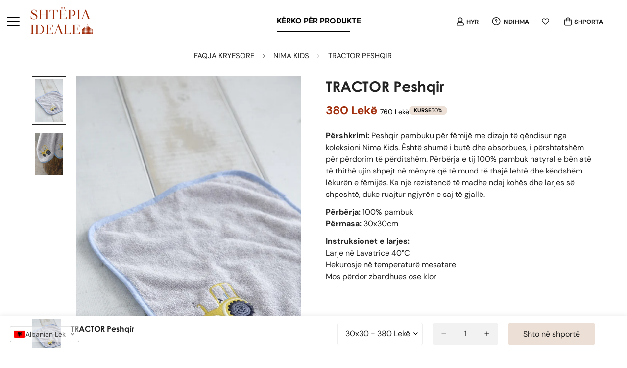

--- FILE ---
content_type: text/html; charset=utf-8
request_url: https://shtepiaideale.al/products/peshqire-tractor
body_size: 62137
content:

<!doctype html>
<html
  class="no-js "
  lang="sq"
  data-template="product"
  
>
  <head>
    <meta name="viewport" content="width=device-width, initial-scale=1">
    <meta charset="utf-8">
    <meta http-equiv="X-UA-Compatible" content="IE=edge">
    <meta name="theme-color" content="">
    <link rel="canonical" href="https://shtepiaideale.al/products/peshqire-tractor">
    <link rel="preconnect" href="https://fonts.shopifycdn.com" crossorigin>
    <link rel="preconnect" href="https://cdn.shopify.com" crossorigin><link rel="shortcut icon" type="image/png" href="//shtepiaideale.al/cdn/shop/files/logo_shtepia_ideale.svg?crop=center&height=32&v=1760801928&width=32"><title>TRACTOR Peshqir &ndash; Shtepia Ideale</title><meta name="description" content="Përshkrimi: Peshqir pambuku për fëmijë me dizajn të qëndisur nga koleksioni Nima Kids. Është shumë i butë dhe absorbues, i përshtatshëm për përdorim të përditshëm. Përbërja e tij 100% pambuk natyral e bën atë të thithë ujin shpejt në mënyrë që të mund të thajë lehtë dhe këndshëm lëkurën e fëmijës. Ka një rezistencë të "><meta property="og:site_name" content="Shtepia Ideale">
<meta property="og:url" content="https://shtepiaideale.al/products/peshqire-tractor">
<meta property="og:title" content="TRACTOR Peshqir">
<meta property="og:type" content="product">
<meta property="og:description" content="Përshkrimi: Peshqir pambuku për fëmijë me dizajn të qëndisur nga koleksioni Nima Kids. Është shumë i butë dhe absorbues, i përshtatshëm për përdorim të përditshëm. Përbërja e tij 100% pambuk natyral e bën atë të thithë ujin shpejt në mënyrë që të mund të thajë lehtë dhe këndshëm lëkurën e fëmijës. Ka një rezistencë të "><meta property="og:image" content="http://shtepiaideale.al/cdn/shop/products/tractor.jpg?v=1593001880">
<meta property="og:image:secure_url" content="https://shtepiaideale.al/cdn/shop/products/tractor.jpg?v=1593001880">
<meta property="og:image:width" content="800">
<meta property="og:image:height" content="1200"><meta property="og:price:amount" content="380">
<meta property="og:price:currency" content="ALL"><meta name="twitter:card" content="summary_large_image">
<meta name="twitter:title" content="TRACTOR Peshqir">
<meta name="twitter:description" content="Përshkrimi: Peshqir pambuku për fëmijë me dizajn të qëndisur nga koleksioni Nima Kids. Është shumë i butë dhe absorbues, i përshtatshëm për përdorim të përditshëm. Përbërja e tij 100% pambuk natyral e bën atë të thithë ujin shpejt në mënyrë që të mund të thajë lehtë dhe këndshëm lëkurën e fëmijës. Ka një rezistencë të ">


  <link rel="preload" as="font" href="//shtepiaideale.al/cdn/fonts/dm_sans/dmsans_n4.ec80bd4dd7e1a334c969c265873491ae56018d72.woff2" type="font/woff2" crossorigin>
  <link rel="preload" as="font" href="//shtepiaideale.al/cdn/fonts/dm_sans/dmsans_n7.97e21d81502002291ea1de8aefb79170c6946ce5.woff2" type="font/woff2" crossorigin>
  
<style>
  @font-face {  font-family: M-Heading-Font;  font-weight:https://cdn.shopify.com/s/files/1/0404/5747/0107/files/centurygothic_bold.otf?v=1762192395;  src: url(https://cdn.shopify.com/s/files/1/0404/5747/0107/files/centurygothic_bold.otf?v=1762192395);  font-display: swap;}:root {  --font-stack-header: 'M-Heading-Font';  --font-weight-header: 600;}@font-face {  font-family: "DM Sans";  font-weight: 400;  font-style: normal;  font-display: swap;  src: url("//shtepiaideale.al/cdn/fonts/dm_sans/dmsans_n4.ec80bd4dd7e1a334c969c265873491ae56018d72.woff2") format("woff2"),       url("//shtepiaideale.al/cdn/fonts/dm_sans/dmsans_n4.87bdd914d8a61247b911147ae68e754d695c58a6.woff") format("woff");}@font-face {  font-family: "DM Sans";  font-weight: 700;  font-style: normal;  font-display: swap;  src: url("//shtepiaideale.al/cdn/fonts/dm_sans/dmsans_n7.97e21d81502002291ea1de8aefb79170c6946ce5.woff2") format("woff2"),       url("//shtepiaideale.al/cdn/fonts/dm_sans/dmsans_n7.af5c214f5116410ca1d53a2090665620e78e2e1b.woff") format("woff");}@font-face {  font-family: "DM Sans";  font-weight: 700;  font-style: normal;  font-display: swap;  src: url("//shtepiaideale.al/cdn/fonts/dm_sans/dmsans_n7.97e21d81502002291ea1de8aefb79170c6946ce5.woff2") format("woff2"),       url("//shtepiaideale.al/cdn/fonts/dm_sans/dmsans_n7.af5c214f5116410ca1d53a2090665620e78e2e1b.woff") format("woff");}@font-face {  font-family: "DM Sans";  font-weight: 400;  font-style: italic;  font-display: swap;  src: url("//shtepiaideale.al/cdn/fonts/dm_sans/dmsans_i4.b8fe05e69ee95d5a53155c346957d8cbf5081c1a.woff2") format("woff2"),       url("//shtepiaideale.al/cdn/fonts/dm_sans/dmsans_i4.403fe28ee2ea63e142575c0aa47684d65f8c23a0.woff") format("woff");}@font-face {  font-family: "DM Sans";  font-weight: 700;  font-style: italic;  font-display: swap;  src: url("//shtepiaideale.al/cdn/fonts/dm_sans/dmsans_i7.52b57f7d7342eb7255084623d98ab83fd96e7f9b.woff2") format("woff2"),       url("//shtepiaideale.al/cdn/fonts/dm_sans/dmsans_i7.d5e14ef18a1d4a8ce78a4187580b4eb1759c2eda.woff") format("woff");}:root {  --font-weight-body--bold: 700;  --font-weight-body--bolder: 700;  --font-stack-body: "DM Sans", sans-serif;  --font-style-body: normal;  --font-weight-body: 400;}
</style>
<style>
  html {
    font-size: calc(var(--font-base-size, 16) * 1px);
    -webkit-font-smoothing: antialiased;
    height: 100%;
    scroll-behavior: smooth;
  }
  body {
    margin: 0;
    font-family: var(--font-stack-body);
    font-weight: var(--font-weight-body);
    font-style: var(--font-style-body);
    color: rgb(var(--color-foreground));
    font-size: calc(var(--font-base-size, 16) * 1px);
    line-height: calc(var(--base-line-height) * 1px);
    background-color: rgb(var(--color-background));
    position: relative;
    min-height: 100%;
  }

  body,
  html {
    overflow-x: clip;
  }

  html.prevent-scroll,
  html.prevent-scroll body {
    height: auto;
    overflow: hidden !important;
  }

  html.prevent-scroll {
    padding-right: var(--m-scrollbar-width);
  }

  h1,
  h2,
  h3,
  h4,
  h5,
  h6 {
    font-family: var(--font-stack-header);
    font-weight: var(--font-weight-header);
    font-style: var(--font-style-header);
    color: rgb(var(--color-heading));
    line-height: normal;
    letter-spacing: var(--heading-letter-spacing);
  }
  h1,
  .h1 {
    font-size: calc(((var(--font-h1-mobile)) / (var(--font-base-size))) * 1rem);
    line-height: 1.278;
  }

  h2,
  .h2 {
    font-size: calc(((var(--font-h2-mobile)) / (var(--font-base-size))) * 1rem);
    line-height: 1.267;
  }

  h3,
  .h3 {
    font-size: calc(((var(--font-h3-mobile)) / (var(--font-base-size))) * 1rem);
    line-height: 1.36;
  }

  h4,
  .h4 {
    font-size: calc(((var(--font-h4-mobile)) / (var(--font-base-size))) * 1rem);
    line-height: 1.4;
  }

  h5,
  .h5 {
    font-size: calc(((var(--font-h5-mobile)) / (var(--font-base-size))) * 1rem);
    line-height: 1.5;
  }

  h6,
  .h6 {
    font-size: calc(((var(--font-h6-mobile)) / (var(--font-base-size))) * 1rem);
    line-height: 1.5;
  }

  @media only screen and (min-width: 768px) {
    .h1,
    h1 {
      font-size: calc(((var(--font-h1-tablet)) / (var(--font-base-size))) * 1rem);
      line-height: 1.238;
    }
    .h2,
    h2 {
      font-size: calc(((var(--font-h2-tablet)) / (var(--font-base-size))) * 1rem);
      line-height: 1.235;
    }
    h3,
    .h3 {
      font-size: calc(((var(--font-h3-tablet)) / (var(--font-base-size))) * 1rem);
      line-height: 1.36;
    }
    h4,
    .h4 {
      font-size: calc(((var(--font-h4-tablet)) / (var(--font-base-size))) * 1rem);
      line-height: 1.4;
    }
  }

  @media only screen and (min-width: 1280px) {
    .h1,
    h1 {
      font-size: calc(((var(--font-h1-desktop)) / (var(--font-base-size))) * 1rem);
      line-height: 1.167;
    }
    .h2,
    h2 {
      font-size: calc(((var(--font-h2-desktop)) / (var(--font-base-size))) * 1rem);
      line-height: 1.238;
    }
    h3,
    .h3 {
      font-size: calc(((var(--font-h3-desktop)) / (var(--font-base-size))) * 1rem);
      line-height: 1.278;
    }
    h4,
    .h4 {
      font-size: calc(((var(--font-h4-desktop)) / (var(--font-base-size))) * 1rem);
      line-height: 1.333;
    }
    h5,
    .h5 {
      font-size: calc(((var(--font-h5-desktop)) / (var(--font-base-size))) * 1rem);
    }
    h6,
    .h6 {
      font-size: calc(((var(--font-h6-desktop)) / (var(--font-base-size))) * 1rem);
    }
  }
  [style*='--aspect-ratio'] {
    position: relative;
    overflow: hidden;
  }
  [style*='--aspect-ratio']:before {
    display: block;
    width: 100%;
    content: '';
    height: 0px;
  }
  [style*='--aspect-ratio'] > *:first-child {
    top: 0;
    left: 0;
    right: 0;
    position: absolute !important;
    object-fit: cover;
    width: 100%;
    height: 100%;
  }
  [style*='--aspect-ratio']:before {
    padding-top: calc(100% / (0.0001 + var(--aspect-ratio, 16/9)));
  }
  @media (max-width: 767px) {
    [style*='--aspect-ratio']:before {
      padding-top: calc(100% / (0.0001 + var(--aspect-ratio-mobile, var(--aspect-ratio, 16/9))));
    }
  }
  .swiper-wrapper {
    display: flex;
  }
  .swiper-container:not(.swiper-container-initialized) .swiper-slide {
    width: calc(100% / var(--items, 1));
    flex: 0 0 auto;
  }
  @media (max-width: 1023px) {
    .swiper-container:not(.swiper-container-initialized) .swiper-slide {
      min-width: 40vw;
      flex: 0 0 auto;
    }
  }
  @media (max-width: 767px) {
    .swiper-container:not(.swiper-container-initialized) .swiper-slide {
      min-width: 66vw;
      flex: 0 0 auto;
    }
  }
</style>
<link href="//shtepiaideale.al/cdn/shop/t/21/assets/main.css?v=73619568370014732271767115312" rel="stylesheet" type="text/css" media="all" /><link href="//shtepiaideale.al/cdn/shop/t/21/assets/newcustom.css?v=51334888444611928181767115312" rel="stylesheet" type="text/css" media="all" />
<style data-shopify>
:root,.m-color-default {
      --color-background: 255,255,255;
      --color-background-secondary: 245,245,245;
  		
  	  --gradient-background: #ffffff;
  		
  		--color-foreground: 34,34,34;
  		--color-foreground-secondary: 34,34,34;
      --color-heading: 34,34,34;
  		--color-button: 236,223,213;
  		--color-button-text: 148,67,56;
  		--color-outline-button: 218,63,63;
      --color-button-hover: 163, 24, 0;
      --color-button-text-hover: 255, 255, 255;
  		--color-border: 238,238,238;
  		--color-price-sale: 148,67,56;
  		--color-price-regular: 148,67,56;
  		--color-form-field: 255,255,255;
  		--color-form-field-text: 0,0,0;
  		--color-tooltip: 34,34,34;
  		--color-tooltip-text: 0,0,0;
  	}
  
.m-color-dark {
      --color-background: 0,0,0;
      --color-background-secondary: 245,245,245;
  		
  	  --gradient-background: #000000;
  		
  		--color-foreground: 255,255,255;
  		--color-foreground-secondary: 255,255,255;
      --color-heading: 255,255,255;
  		--color-button: 255,255,255;
  		--color-button-text: 34,34,34;
  		--color-outline-button: 255,255,255;
      --color-button-hover: 255, 255, 255;
      --color-button-text-hover: 34, 34, 34;
  		--color-border: 75,75,75;
  		--color-price-sale: 232,78,78;
  		--color-price-regular: 255,255,255;
  		--color-form-field: 255,255,255;
  		--color-form-field-text: 34,34,34;
  		--color-tooltip: 255,255,255;
  		--color-tooltip-text: 34,34,34;
  	}
  
.m-color-footer {
      --color-background: 236,223,213;
      --color-background-secondary: 245,245,245;
  		
  	  --gradient-background: #ecdfd5;
  		
  		--color-foreground: 0,0,0;
  		--color-foreground-secondary: 102,102,102;
      --color-heading: 34,34,34;
  		--color-button: 218,63,63;
  		--color-button-text: 255,255,255;
  		--color-outline-button: 34,34,34;
      --color-button-hover: 163, 24, 0;
      --color-button-text-hover: 255, 255, 255;
  		--color-border: 222,222,222;
  		--color-price-sale: 232,78,78;
  		--color-price-regular: 0,0,0;
  		--color-form-field: 255,255,255;
  		--color-form-field-text: 0,0,0;
  		--color-tooltip: 34,34,34;
  		--color-tooltip-text: 255,255,255;
  	}
  
.m-color-badge-hot {
      --color-background: 245,245,245;
      --color-background-secondary: 0,0,0;
  		
  	  --gradient-background: #f5f5f5;
  		
  		--color-foreground: 34,34,34;
  		--color-foreground-secondary: 34,34,34;
      --color-heading: 34,34,34;
  		--color-button: 34,34,34;
  		--color-button-text: 34,34,34;
  		--color-outline-button: 255,255,255;
      --color-button-hover: 218, 63, 63;
      --color-button-text-hover: 245, 245, 245;
  		--color-border: 222,222,222;
  		--color-price-sale: 255,255,255;
  		--color-price-regular: 255,255,255;
  		--color-form-field: 255,255,255;
  		--color-form-field-text: 0,0,0;
  		--color-tooltip: 218,63,63;
  		--color-tooltip-text: 34,34,34;
  	}
  
.m-color-badge-new {
      --color-background: 255,255,255;
      --color-background-secondary: 245,245,245;
  		
  	  --gradient-background: #ffffff;
  		
  		--color-foreground: 0,0,0;
  		--color-foreground-secondary: 34,34,34;
      --color-heading: 0,0,0;
  		--color-button: 58,135,53;
  		--color-button-text: 255,255,255;
  		--color-outline-button: 255,255,255;
      --color-button-hover: 0, 0, 0;
      --color-button-text-hover: 255, 255, 255;
  		--color-border: 222,222,222;
  		--color-price-sale: 255,255,255;
  		--color-price-regular: 255,255,255;
  		--color-form-field: 255,255,255;
  		--color-form-field-text: 0,0,0;
  		--color-tooltip: 255,255,255;
  		--color-tooltip-text: 34,34,34;
  	}
  
.m-color-badge-sale {
      --color-background: 163,24,0;
      --color-background-secondary: 245,245,245;
  		
  	  --gradient-background: #a31800;
  		
  		--color-foreground: 255,255,255;
  		--color-foreground-secondary: 255,255,255;
      --color-heading: 255,255,255;
  		--color-button: 255,255,255;
  		--color-button-text: 255,255,255;
  		--color-outline-button: 255,255,255;
      --color-button-hover: 255, 255, 255;
      --color-button-text-hover: 255, 255, 255;
  		--color-border: 222,222,222;
  		--color-price-sale: 255,255,255;
  		--color-price-regular: 255,255,255;
  		--color-form-field: 255,255,255;
  		--color-form-field-text: 255,255,255;
  		--color-tooltip: 255,255,255;
  		--color-tooltip-text: 255,255,255;
  	}
  
.m-color-scheme-cee058e4-58e3-46aa-9af9-219dadc79066 {
      --color-background: 255,255,255;
      --color-background-secondary: 255,255,255;
  		
  	  --gradient-background: #ffffff;
  		
  		--color-foreground: 34,34,34;
  		--color-foreground-secondary: 34,34,34;
      --color-heading: 34,34,34;
  		--color-button: 236,223,213;
  		--color-button-text: 34,34,34;
  		--color-outline-button: 163,24,0;
      --color-button-hover: 163, 24, 0;
      --color-button-text-hover: 255, 255, 255;
  		--color-border: 238,238,238;
  		--color-price-sale: 232,78,78;
  		--color-price-regular: 0,0,0;
  		--color-form-field: 242,242,242;
  		--color-form-field-text: 0,0,0;
  		--color-tooltip: 236,223,213;
  		--color-tooltip-text: 34,34,34;
  	}
  
.m-color-scheme-09e5b5b4-774c-4b6c-8025-416ced49cc74 {
      --color-background: 255,255,255;
      --color-background-secondary: 245,245,245;
  		
  	  --gradient-background: #ffffff;
  		
  		--color-foreground: 163,24,0;
  		--color-foreground-secondary: 0,0,0;
      --color-heading: 34,34,34;
  		--color-button: 0,0,0;
  		--color-button-text: 255,255,255;
  		--color-outline-button: 0,0,0;
      --color-button-hover: 34, 34, 34;
      --color-button-text-hover: 255, 255, 255;
  		--color-border: 238,238,238;
  		--color-price-sale: 232,78,78;
  		--color-price-regular: 0,0,0;
  		--color-form-field: 255,255,255;
  		--color-form-field-text: 0,0,0;
  		--color-tooltip: 34,34,34;
  		--color-tooltip-text: 255,255,255;
  	}
  
  .m-color-default, .m-color-dark, .m-color-footer, .m-color-badge-hot, .m-color-badge-new, .m-color-badge-sale, .m-color-scheme-cee058e4-58e3-46aa-9af9-219dadc79066, .m-color-scheme-09e5b5b4-774c-4b6c-8025-416ced49cc74 {
  	color: rgb(var(--color-foreground));
  	background-color: rgb(var(--color-background));
  }:root {     /* ANIMATIONS */  	--m-duration-short: .1s;     --m-duration-default: .25s;     --m-duration-long: .5s;     --m-duration-image: .65s;     --m-duration-animate: 1s;     --m-animation-duration: 600ms;     --m-animation-fade-in-up: m-fade-in-up var(--m-animation-duration) cubic-bezier(0, 0, 0.3, 1) forwards;     --m-animation-fade-in-left: m-fade-in-left var(--m-animation-duration) cubic-bezier(0, 0, 0.3, 1) forwards;     --m-animation-fade-in-right: m-fade-in-right var(--m-animation-duration) cubic-bezier(0, 0, 0.3, 1) forwards;     --m-animation-fade-in-left-rtl: m-fade-in-left-rtl var(--m-animation-duration) cubic-bezier(0, 0, 0.3, 1) forwards;     --m-animation-fade-in-right-rtl: m-fade-in-right-rtl var(--m-animation-duration) cubic-bezier(0, 0, 0.3, 1) forwards;     --m-animation-fade-in: m-fade-in calc(var(--m-animation-duration) * 2) cubic-bezier(0, 0, 0.3, 1);     --m-animation-zoom-fade: m-zoom-fade var(--m-animation-duration) ease forwards;  	/* BODY */  	--base-line-height: 28;   /* INPUTS */   --inputs-border-width: 1px;  	--inputs-radius: 5px;  	/* BUTTON */  	--btn-letter-spacing: 0px;  	--btn-border-radius: 5px;  	--btn-border-width: 1px;  	--btn-line-height: 23px;  	  	/* COUNT BUBBLE */  	--color-cart-wishlist-count: #ffffff;  	--bg-cart-wishlist-count: #da3f3f;  	/* OVERLAY */  	--color-image-overlay: #000000;  	--opacity-image-overlay: 0.2;  	/* Notification */  	--color-success: 58,135,53;  	--color-warning: 210,134,26;    --color-error: 218, 63, 63;    --color-error-bg: #fbeaea;    --color-warning-bg: #faecd7;    --color-success-bg: #d1eccf;  	/* CUSTOM COLOR */  	--text-black: 0,0,0;  	--text-white: 255,255,255;  	--bg-black: 0,0,0;  	--bg-white: 255,255,255;  	--rounded-full: 9999px;  	--bg-card-placeholder: rgba(243,243,243,1);  	--arrow-select-box: url(//shtepiaideale.al/cdn/shop/t/21/assets/ar-down.svg?v=92728264558441377851767115312);  	/* FONT SIZES */  	--font-base-size: 16;  	--font-btn-size: 16px;  	--font-btn-weight: 500;  	--font-h1-desktop: 60;  	--font-h1-tablet: 42;  	--font-h1-mobile: 36;  	--font-h2-desktop: 42;  	--font-h2-tablet: 33;  	--font-h2-mobile: 29;  	--font-h3-desktop: 36;  	--font-h3-tablet: 28;  	--font-h3-mobile: 25;  	--font-h4-desktop: 24;  	--font-h4-tablet: 19;  	--font-h4-mobile: 19;  	--font-h5-desktop: 18;  	--font-h5-mobile: 16;  	--font-h6-desktop: 16;  	--font-h6-mobile: 16;  	--heading-letter-spacing: 0px;   --arrow-down-url: url(//shtepiaideale.al/cdn/shop/t/21/assets/arrow-down.svg?v=157552497485556416461767115312);   --arrow-down-white-url: url(//shtepiaideale.al/cdn/shop/t/21/assets/arrow-down-white.svg?v=70535736727834135531767115312);   --product-title-line-clamp: 1;  	--spacing-sections-desktop: 0px;   --spacing-sections-laptop: 0px;   --spacing-sections-tablet: 0px;   --spacing-sections-mobile: 0px;  	/* LAYOUT */  	--container-width: 1200px;   --fluid-container-width: 1280px;   --fluid-container-offset: 65px;   /* CORNER RADIUS */   --blocks-radius: 0px;   --medium-blocks-radius: 0px;   --pcard-radius: 0px;  }
</style><link rel="stylesheet" href="//shtepiaideale.al/cdn/shop/t/21/assets/cart.css?v=9189454619990308861767115312" media="print" onload="this.media='all'">
<noscript><link href="//shtepiaideale.al/cdn/shop/t/21/assets/cart.css?v=9189454619990308861767115312" rel="stylesheet" type="text/css" media="all" /></noscript><link href="//shtepiaideale.al/cdn/shop/t/21/assets/vendor.css?v=78734522753772538311767115312" rel="stylesheet" type="text/css" media="all" /><link rel="stylesheet" href="//shtepiaideale.al/cdn/shop/t/21/assets/custom-style.css?v=68377333970908838601767115312" media="print" onload="this.media='all'">
<link rel="stylesheet" href="//shtepiaideale.al/cdn/shop/t/21/assets/custom.css?v=39829709630337874761768138846" media="print" onload="this.media='all'">
<noscript><link href="//shtepiaideale.al/cdn/shop/t/21/assets/custom-style.css?v=68377333970908838601767115312" rel="stylesheet" type="text/css" media="all" /></noscript>
<noscript><link href="//shtepiaideale.al/cdn/shop/t/21/assets/custom.css?v=39829709630337874761768138846" rel="stylesheet" type="text/css" media="all" /></noscript><style data-shopify>.m-topbar a[href*="pinterest"],.m-topbar a[href*="twitter"], .m-topbar a[href*="snapchat"], .m-topbar a[href*="youtube"],.m-topbar a[href*="tiktok"]  {	display: none;}body .m-product-card__tag-name {  font-size: 12px;  font-weight: 500;  text-transform: capitalize;  padding: 4px 10px;  border-radius: 40px;}.m-icon-box--small {  border-top: 1px solid rgb(var(--color-border));}.m-icon-box--small .m-icon-box__heading {  line-height: 26px;  font-size: 18px;  margin-bottom: 6px;}body .m-footer--block .social-media-links {  gap: 12px;  margin: 0;  padding: 5px 0;}body .m-footer--block .social-media-links a {  color: #222;  width: 48px;  height: 48px;  padding: 0;  display: inline-flex;  align-items: center;  justify-content: center;  border-radius: 50%;  background-color: #E9E9E9;  transition: all .3s;}body .m-footer--block .social-media-links a:hover {  background-color: #222;  color: #fff;  box-shadow: 0 0 0 0.2rem #222;}
</style>


<script src="//shtepiaideale.al/cdn/shop/t/21/assets/product-list.js?v=133975944838759569291767115312" defer="defer"></script>
<script src="//shtepiaideale.al/cdn/shop/t/21/assets/vendor.js?v=119957582363934401191767115312" defer="defer"></script>
    <script src="//shtepiaideale.al/cdn/shop/t/21/assets/theme-global.js?v=147369300953291316881767115312" defer="defer"></script><script src="//shtepiaideale.al/cdn/shop/t/21/assets/animations.js?v=155369821993258477171767115312" defer="defer"></script><script>window.performance && window.performance.mark && window.performance.mark('shopify.content_for_header.start');</script><meta name="google-site-verification" content="bZ7IkT6vpNTiGR7Yp4X_2NaCKEELCoJY68RQv5YlYNw">
<meta name="facebook-domain-verification" content="7fggc978aaqx8cso293fhvlx39qmc5">
<meta name="facebook-domain-verification" content="ztjpinst122g9jvho5v040jarjauuu">
<meta id="shopify-digital-wallet" name="shopify-digital-wallet" content="/40457470107/digital_wallets/dialog">
<link rel="alternate" type="application/json+oembed" href="https://shtepiaideale.al/products/peshqire-tractor.oembed">
<script async="async" src="/checkouts/internal/preloads.js?locale=sq-AL"></script>
<script id="shopify-features" type="application/json">{"accessToken":"2e4e1ac9d0dc9198a835c612204c79e2","betas":["rich-media-storefront-analytics"],"domain":"shtepiaideale.al","predictiveSearch":true,"shopId":40457470107,"locale":"en"}</script>
<script>var Shopify = Shopify || {};
Shopify.shop = "shtepiaideale.myshopify.com";
Shopify.locale = "sq";
Shopify.currency = {"active":"ALL","rate":"1.0"};
Shopify.country = "AL";
Shopify.theme = {"name":"Jan 2026","id":156940730625,"schema_name":"Minimog - OS 2.0","schema_version":"5.8.0","theme_store_id":null,"role":"main"};
Shopify.theme.handle = "null";
Shopify.theme.style = {"id":null,"handle":null};
Shopify.cdnHost = "shtepiaideale.al/cdn";
Shopify.routes = Shopify.routes || {};
Shopify.routes.root = "/";</script>
<script type="module">!function(o){(o.Shopify=o.Shopify||{}).modules=!0}(window);</script>
<script>!function(o){function n(){var o=[];function n(){o.push(Array.prototype.slice.apply(arguments))}return n.q=o,n}var t=o.Shopify=o.Shopify||{};t.loadFeatures=n(),t.autoloadFeatures=n()}(window);</script>
<script id="shop-js-analytics" type="application/json">{"pageType":"product"}</script>
<script defer="defer" async type="module" src="//shtepiaideale.al/cdn/shopifycloud/shop-js/modules/v2/client.init-shop-cart-sync_C5BV16lS.en.esm.js"></script>
<script defer="defer" async type="module" src="//shtepiaideale.al/cdn/shopifycloud/shop-js/modules/v2/chunk.common_CygWptCX.esm.js"></script>
<script type="module">
  await import("//shtepiaideale.al/cdn/shopifycloud/shop-js/modules/v2/client.init-shop-cart-sync_C5BV16lS.en.esm.js");
await import("//shtepiaideale.al/cdn/shopifycloud/shop-js/modules/v2/chunk.common_CygWptCX.esm.js");

  window.Shopify.SignInWithShop?.initShopCartSync?.({"fedCMEnabled":true,"windoidEnabled":true});

</script>
<script>(function() {
  var isLoaded = false;
  function asyncLoad() {
    if (isLoaded) return;
    isLoaded = true;
    var urls = ["https:\/\/sdks.automizely.com\/conversions\/v1\/conversions.js?app_connection_id=0eb4d8cf7aa84267afe283174618dc0a\u0026mapped_org_id=e85dcf67fd9f8a2e326eee865c1c41cb_v1\u0026shop=shtepiaideale.myshopify.com","https:\/\/cdn.chaty.app\/pixel.js?id=mvpd9hznzj\u0026shop=shtepiaideale.myshopify.com","https:\/\/cdn.nfcube.com\/instafeed-7b79c10acb913ad42e1660d10efa5816.js?shop=shtepiaideale.myshopify.com"];
    for (var i = 0; i < urls.length; i++) {
      var s = document.createElement('script');
      s.type = 'text/javascript';
      s.async = true;
      s.src = urls[i];
      var x = document.getElementsByTagName('script')[0];
      x.parentNode.insertBefore(s, x);
    }
  };
  if(window.attachEvent) {
    window.attachEvent('onload', asyncLoad);
  } else {
    window.addEventListener('load', asyncLoad, false);
  }
})();</script>
<script id="__st">var __st={"a":40457470107,"offset":3600,"reqid":"b2ca786d-a167-41af-ab92-9115fcebd135-1768819741","pageurl":"shtepiaideale.al\/products\/peshqire-tractor","u":"b5f6f5fe9a29","p":"product","rtyp":"product","rid":5321672589467};</script>
<script>window.ShopifyPaypalV4VisibilityTracking = true;</script>
<script id="captcha-bootstrap">!function(){'use strict';const t='contact',e='account',n='new_comment',o=[[t,t],['blogs',n],['comments',n],[t,'customer']],c=[[e,'customer_login'],[e,'guest_login'],[e,'recover_customer_password'],[e,'create_customer']],r=t=>t.map((([t,e])=>`form[action*='/${t}']:not([data-nocaptcha='true']) input[name='form_type'][value='${e}']`)).join(','),a=t=>()=>t?[...document.querySelectorAll(t)].map((t=>t.form)):[];function s(){const t=[...o],e=r(t);return a(e)}const i='password',u='form_key',d=['recaptcha-v3-token','g-recaptcha-response','h-captcha-response',i],f=()=>{try{return window.sessionStorage}catch{return}},m='__shopify_v',_=t=>t.elements[u];function p(t,e,n=!1){try{const o=window.sessionStorage,c=JSON.parse(o.getItem(e)),{data:r}=function(t){const{data:e,action:n}=t;return t[m]||n?{data:e,action:n}:{data:t,action:n}}(c);for(const[e,n]of Object.entries(r))t.elements[e]&&(t.elements[e].value=n);n&&o.removeItem(e)}catch(o){console.error('form repopulation failed',{error:o})}}const l='form_type',E='cptcha';function T(t){t.dataset[E]=!0}const w=window,h=w.document,L='Shopify',v='ce_forms',y='captcha';let A=!1;((t,e)=>{const n=(g='f06e6c50-85a8-45c8-87d0-21a2b65856fe',I='https://cdn.shopify.com/shopifycloud/storefront-forms-hcaptcha/ce_storefront_forms_captcha_hcaptcha.v1.5.2.iife.js',D={infoText:'Protected by hCaptcha',privacyText:'Privacy',termsText:'Terms'},(t,e,n)=>{const o=w[L][v],c=o.bindForm;if(c)return c(t,g,e,D).then(n);var r;o.q.push([[t,g,e,D],n]),r=I,A||(h.body.append(Object.assign(h.createElement('script'),{id:'captcha-provider',async:!0,src:r})),A=!0)});var g,I,D;w[L]=w[L]||{},w[L][v]=w[L][v]||{},w[L][v].q=[],w[L][y]=w[L][y]||{},w[L][y].protect=function(t,e){n(t,void 0,e),T(t)},Object.freeze(w[L][y]),function(t,e,n,w,h,L){const[v,y,A,g]=function(t,e,n){const i=e?o:[],u=t?c:[],d=[...i,...u],f=r(d),m=r(i),_=r(d.filter((([t,e])=>n.includes(e))));return[a(f),a(m),a(_),s()]}(w,h,L),I=t=>{const e=t.target;return e instanceof HTMLFormElement?e:e&&e.form},D=t=>v().includes(t);t.addEventListener('submit',(t=>{const e=I(t);if(!e)return;const n=D(e)&&!e.dataset.hcaptchaBound&&!e.dataset.recaptchaBound,o=_(e),c=g().includes(e)&&(!o||!o.value);(n||c)&&t.preventDefault(),c&&!n&&(function(t){try{if(!f())return;!function(t){const e=f();if(!e)return;const n=_(t);if(!n)return;const o=n.value;o&&e.removeItem(o)}(t);const e=Array.from(Array(32),(()=>Math.random().toString(36)[2])).join('');!function(t,e){_(t)||t.append(Object.assign(document.createElement('input'),{type:'hidden',name:u})),t.elements[u].value=e}(t,e),function(t,e){const n=f();if(!n)return;const o=[...t.querySelectorAll(`input[type='${i}']`)].map((({name:t})=>t)),c=[...d,...o],r={};for(const[a,s]of new FormData(t).entries())c.includes(a)||(r[a]=s);n.setItem(e,JSON.stringify({[m]:1,action:t.action,data:r}))}(t,e)}catch(e){console.error('failed to persist form',e)}}(e),e.submit())}));const S=(t,e)=>{t&&!t.dataset[E]&&(n(t,e.some((e=>e===t))),T(t))};for(const o of['focusin','change'])t.addEventListener(o,(t=>{const e=I(t);D(e)&&S(e,y())}));const B=e.get('form_key'),M=e.get(l),P=B&&M;t.addEventListener('DOMContentLoaded',(()=>{const t=y();if(P)for(const e of t)e.elements[l].value===M&&p(e,B);[...new Set([...A(),...v().filter((t=>'true'===t.dataset.shopifyCaptcha))])].forEach((e=>S(e,t)))}))}(h,new URLSearchParams(w.location.search),n,t,e,['guest_login'])})(!0,!0)}();</script>
<script integrity="sha256-4kQ18oKyAcykRKYeNunJcIwy7WH5gtpwJnB7kiuLZ1E=" data-source-attribution="shopify.loadfeatures" defer="defer" src="//shtepiaideale.al/cdn/shopifycloud/storefront/assets/storefront/load_feature-a0a9edcb.js" crossorigin="anonymous"></script>
<script data-source-attribution="shopify.dynamic_checkout.dynamic.init">var Shopify=Shopify||{};Shopify.PaymentButton=Shopify.PaymentButton||{isStorefrontPortableWallets:!0,init:function(){window.Shopify.PaymentButton.init=function(){};var t=document.createElement("script");t.src="https://shtepiaideale.al/cdn/shopifycloud/portable-wallets/latest/portable-wallets.en.js",t.type="module",document.head.appendChild(t)}};
</script>
<script data-source-attribution="shopify.dynamic_checkout.buyer_consent">
  function portableWalletsHideBuyerConsent(e){var t=document.getElementById("shopify-buyer-consent"),n=document.getElementById("shopify-subscription-policy-button");t&&n&&(t.classList.add("hidden"),t.setAttribute("aria-hidden","true"),n.removeEventListener("click",e))}function portableWalletsShowBuyerConsent(e){var t=document.getElementById("shopify-buyer-consent"),n=document.getElementById("shopify-subscription-policy-button");t&&n&&(t.classList.remove("hidden"),t.removeAttribute("aria-hidden"),n.addEventListener("click",e))}window.Shopify?.PaymentButton&&(window.Shopify.PaymentButton.hideBuyerConsent=portableWalletsHideBuyerConsent,window.Shopify.PaymentButton.showBuyerConsent=portableWalletsShowBuyerConsent);
</script>
<script>
  function portableWalletsCleanup(e){e&&e.src&&console.error("Failed to load portable wallets script "+e.src);var t=document.querySelectorAll("shopify-accelerated-checkout .shopify-payment-button__skeleton, shopify-accelerated-checkout-cart .wallet-cart-button__skeleton"),e=document.getElementById("shopify-buyer-consent");for(let e=0;e<t.length;e++)t[e].remove();e&&e.remove()}function portableWalletsNotLoadedAsModule(e){e instanceof ErrorEvent&&"string"==typeof e.message&&e.message.includes("import.meta")&&"string"==typeof e.filename&&e.filename.includes("portable-wallets")&&(window.removeEventListener("error",portableWalletsNotLoadedAsModule),window.Shopify.PaymentButton.failedToLoad=e,"loading"===document.readyState?document.addEventListener("DOMContentLoaded",window.Shopify.PaymentButton.init):window.Shopify.PaymentButton.init())}window.addEventListener("error",portableWalletsNotLoadedAsModule);
</script>

<script type="module" src="https://shtepiaideale.al/cdn/shopifycloud/portable-wallets/latest/portable-wallets.en.js" onError="portableWalletsCleanup(this)" crossorigin="anonymous"></script>
<script nomodule>
  document.addEventListener("DOMContentLoaded", portableWalletsCleanup);
</script>

<link id="shopify-accelerated-checkout-styles" rel="stylesheet" media="screen" href="https://shtepiaideale.al/cdn/shopifycloud/portable-wallets/latest/accelerated-checkout-backwards-compat.css" crossorigin="anonymous">
<style id="shopify-accelerated-checkout-cart">
        #shopify-buyer-consent {
  margin-top: 1em;
  display: inline-block;
  width: 100%;
}

#shopify-buyer-consent.hidden {
  display: none;
}

#shopify-subscription-policy-button {
  background: none;
  border: none;
  padding: 0;
  text-decoration: underline;
  font-size: inherit;
  cursor: pointer;
}

#shopify-subscription-policy-button::before {
  box-shadow: none;
}

      </style>

<script>window.performance && window.performance.mark && window.performance.mark('shopify.content_for_header.end');</script>
    <meta name="google-site-verification" content="tyL8wQYPPHryl1CKytblpcSNq_N8r-0w2zLQo8Jq4dE" />
    <script>
      document.documentElement.className = document.documentElement.className.replace('no-js', 'js');
      if (Shopify.designMode) {
        document.documentElement.classList.add('shopify-design-mode');
      }
    </script>
    <style>
.shopify-payment-button .shopify-payment-button__button--unbranded {
    position: relative;
}
.shopify-payment-button .shopify-payment-button__button--unbranded:after {
    content: "Bli Tani";
    background: inherit;
    font-size: inherit;
    color: inherit;
    height: 100%;
    width: 100%;
    display: flex;
    justify-content: center;
    align-items: center;
    position: absolute;
    top: 0;
    left: 0;
}


</style>



    <script>window.MinimogTheme = {};window.MinimogLibs = {};window.MinimogStrings = {  addToCart: "Shto në shportë",  soldOut: "Shitur",  unavailable: "I papërfshirë",  inStock: "Në gjendje",  lowStock: 'Sasi e kufizuar në stok',  inventoryQuantityHtml: '<span class="m-product-inventory__quantity">{{ quantity }}</span> Në stok',  inventoryLowQuantityHtml: 'Vetëm <span class="m-product-inventory__quantity">{{ quantity }}</span> të mbetur',  checkout: "Përfundo pagesën",  viewCart: "Shiko shportën",  cartRemove: "Hiq",  zipcodeValidate: "Kodi postar nuk mund të jetë bosh",  noShippingRate: "Nuk ka tarifa dërgese për adresën tuaj.",  shippingRatesResult: "Gjetëm {{count}} tarifë(a) dërgese për adresën tuaj",  recommendTitle: "Rekomandim për ju",  shipping: "Dërgesa",  add: "Shto",  itemAdded: "Produkti u shtua me sukses në shportë",  requiredField: "Ju lutemi plotësoni të gjitha fushat e detyrueshme(*) përpara se të shtoni në karrocë!",  hours: "orë",  mins: "minuta",  outOfStock: "Nuk ka gjendje",  sold: "Shitur",  available: "Në dispozicion",  preorder: "Paraporosi",  sold_out_items_message: "Produkti është shitur.",  unitPrice: "Çmimi për njësi",  unitPriceSeparator: "per",  cartError: "Ndodhi një gabim gjatë përditësimit të shportës. Ju lutemi provoni përsëri.",  quantityError: "Nuk ka mjaftueshëm artikuj. Vetëm {{ quantity }} të mbetur.' }}",  duplicateDiscountError: `Ky kod zbritjeje është aplikuar tashmë në shportën tuaj.`,   applyDiscountError: `Ky kod zbritjeje nuk mund të aplikohet në shportën tuaj.`,  selectVariant: "Ju lutem zgjidhni një variant para se ta shtoni në shportë.",  valideDateTimeDelivery: "Ju lutemi zgjidhni kohë aktuale ose në të ardhmen."};window.MinimogThemeStyles = {  product: "https://shtepiaideale.al/cdn/shop/t/21/assets/product.css?v=42004772262979671941767115312"};window.MinimogThemeScripts = {  productModel: "https://shtepiaideale.al/cdn/shop/t/21/assets/product-model.js?v=74883181231862109891767115312",  productMedia: "https://shtepiaideale.al/cdn/shop/t/21/assets/product-media.js?v=162792397983317663931767115312",  variantsPicker: "https://shtepiaideale.al/cdn/shop/t/21/assets/variant-picker.js?v=66761027898496351631767115312",  productInfo: "https://shtepiaideale.al/cdn/shop/t/21/assets/product-info.js?v=164532907815921985711767115312"};window.MinimogSettings = {  design_mode: false,  requestPath: "\/products\/peshqire-tractor",  template: "product",  templateName: "product",productHandle: "peshqire-tractor",    productId: 5321672589467,currency_code: "ALL",  money_format: "\u003cspan class=cvc-money\u003e{{ amount_no_decimals }} Lekë\u003c\/span\u003e",  base_url: window.location.origin + Shopify.routes.root,  money_with_currency_format: "{{ amount_no_decimals }} Lekë",  theme: {    id: 156940730625,    name: "Jan 2026",    role: "main",    version: "5.8.0",    online_store_version: "2.0",    preview_url: "https://shtepiaideale.al?preview_theme_id=156940730625",  },  shop_domain: "https:\/\/shtepiaideale.al",  shop_locale: {    published: [{"shop_locale":{"locale":"sq","enabled":true,"primary":true,"published":true}}],    current: "sq",    primary: "sq",  },  routes: {    root: "\/",    cart: "\/cart",    product_recommendations_url: "\/recommendations\/products",    cart_add_url: '/cart/add',    cart_change_url: '/cart/change',    cart_update_url: '/cart/update',    predictive_search_url: '/search/suggest',    search_url: '/search'  },  hide_unavailable_product_options: true,  pcard_image_ratio: "1\/1",  cookie_consent_allow: "Prano",  cookie_consent_message: "Kjo faqe përdor cookies për t’ju siguruar përvojën më të mirë gjatë përdorimit të saj.",  cookie_consent_placement: "bottom",  cookie_consent_learnmore_link: "https:\/\/www.cookiesandyou.com\/",  cookie_consent_learnmore: "",  cookie_consent_theme: "black",  cookie_consent_decline: "Anulo",  show_cookie_consent: true,  product_colors: "gri e erret: #8b8b8b,\ngri: #E0E0E0,\nzeze: #000000,\njeshile: #00FF00,\nkuqe: #ff0000,\ne kuqe: #ff0000,\nE kuqe:  #ff0000,\nvishnje: #D2042D,\npana: c7bc9e,\nnatural: #E5D3BF,\nsmerald: #0d523a,\nbezhe: #F5F5DC,\nBezhë:  #F5F5DC,\nlejla: #A020F0,\nlilac: #A020F0,\nburgundy: #800020,\nindigo: #87CEEB,\nvison: #837a72,\npudra: #e2d8d2,\nanthracite: #070707,\nmelanze: #cfc2c1,\njazz raf: #a1b3b4,\ntimber pudra: #d5beb5,\nballerinas: #c29a90,\npinto pinky: #e9bec6,\nlollipop: #cfc3ba,\nroze: #FFC0CB,\npinky: #FFC0CB,\nold pink: #FFC0CB,\nblu: #4169E1,\nblue: #4169E1,\nsilver: #cbc5c5,\nbojeqielli: #87CEEB,\nmellon: #fe9799,\npetrol: #599a9d,\nsky: #87CEEB,\nsilver-anthracite: #ada8a7,\nanthracite-silver: #62605f,\ntaupe-ivory: #ded9d5,\nmoonlight: #c7cdcd,\nmint: #ccd6ca,\ncamel: #c4b8a9,\nkhaki: #aaa690,\ncement: #8f9092,\nemerald: #0d523a,\nanthracide: #070707,\ncocoa: #817b72,\nportokalli: #ff751f,\norange: #ff751f,\nbrown: #3e2500,\nkafe: #3e2500,\necru: #f7f3ec,\ntaupe: #c0c7d1,\nivory: #fffff0,\ncream: #fffdd0,\noff white: #f8f8f8,\npearl: #f0ead6,\nsand: #e6dbc9,\nstone: #d3cec4,\nash: #b2beb5,\ncharcoal: #36454f,\ngraphite: #474a51,\nslate: #708090,\n\nnavy: #000080,\nmidnight blue: #191970,\nroyal blue: #4169e1,\nteal: #008080,\nturquoise: #40e0d0,\naqua: #00ffff,\ncyan: #00ffff,\nforest green: #228b22,\nolive: #808000,\nsage: #bcb88a,\nlime: #bfff00,\nsea green: #2e8b57,\nmustard: #ffdb58,\ngold: #ffd700,\nchampagne: #f7e7ce,\nbronze: #cd7f32,\ncopper: #b87333,\n\nmaroon: #800000,\nwine: #722f37,\nplum: #673147,\neggplant: #614051,\nmagenta: #ff00ff,\ncoral: #ff7f50,\npeach: #ffe5b4,\napricot: #fbceb1,\nsalmon: #fa8072,\nblush: #f4c2c2,\nlavender: #e6e6fa,\nviolet: #8f00ff,\norchid: #da70d6,\nmauve: #e0b0ff,\ntan: #d2b48c,\nmocha: #6f4e37,\nchocolate: #3d1f00,\ncoffee: #4b3621,\ncaramel: #af6f09,\nrust: #b7410e,\nterracotta: #e2725b,\nbrick: #a52a2a,\nsmoke: #738276,\nfog: #d7d7d7,\nice: #f1f3f6,\nsnow: #fffafa",  use_ajax_atc: true,  discount_code_enable: true,  enable_cart_drawer: true,  pcard_show_lowest_prices: false,  date_now: "2026\/01\/19 11:49:00+0100 (CET)",  foxKitBaseUrl: "foxkit.app"};</script>

    
  <!-- BEGIN app block: shopify://apps/pagefly-page-builder/blocks/app-embed/83e179f7-59a0-4589-8c66-c0dddf959200 -->

<!-- BEGIN app snippet: pagefly-cro-ab-testing-main -->







<script>
  ;(function () {
    const url = new URL(window.location)
    const viewParam = url.searchParams.get('view')
    if (viewParam && viewParam.includes('variant-pf-')) {
      url.searchParams.set('pf_v', viewParam)
      url.searchParams.delete('view')
      window.history.replaceState({}, '', url)
    }
  })()
</script>



<script type='module'>
  
  window.PAGEFLY_CRO = window.PAGEFLY_CRO || {}

  window.PAGEFLY_CRO['data_debug'] = {
    original_template_suffix: "all_products",
    allow_ab_test: false,
    ab_test_start_time: 0,
    ab_test_end_time: 0,
    today_date_time: 1768819742000,
  }
  window.PAGEFLY_CRO['GA4'] = { enabled: false}
</script>

<!-- END app snippet -->








  <script src='https://cdn.shopify.com/extensions/019bb4f9-aed6-78a3-be91-e9d44663e6bf/pagefly-page-builder-215/assets/pagefly-helper.js' defer='defer'></script>

  <script src='https://cdn.shopify.com/extensions/019bb4f9-aed6-78a3-be91-e9d44663e6bf/pagefly-page-builder-215/assets/pagefly-general-helper.js' defer='defer'></script>

  <script src='https://cdn.shopify.com/extensions/019bb4f9-aed6-78a3-be91-e9d44663e6bf/pagefly-page-builder-215/assets/pagefly-snap-slider.js' defer='defer'></script>

  <script src='https://cdn.shopify.com/extensions/019bb4f9-aed6-78a3-be91-e9d44663e6bf/pagefly-page-builder-215/assets/pagefly-slideshow-v3.js' defer='defer'></script>

  <script src='https://cdn.shopify.com/extensions/019bb4f9-aed6-78a3-be91-e9d44663e6bf/pagefly-page-builder-215/assets/pagefly-slideshow-v4.js' defer='defer'></script>

  <script src='https://cdn.shopify.com/extensions/019bb4f9-aed6-78a3-be91-e9d44663e6bf/pagefly-page-builder-215/assets/pagefly-glider.js' defer='defer'></script>

  <script src='https://cdn.shopify.com/extensions/019bb4f9-aed6-78a3-be91-e9d44663e6bf/pagefly-page-builder-215/assets/pagefly-slideshow-v1-v2.js' defer='defer'></script>

  <script src='https://cdn.shopify.com/extensions/019bb4f9-aed6-78a3-be91-e9d44663e6bf/pagefly-page-builder-215/assets/pagefly-product-media.js' defer='defer'></script>

  <script src='https://cdn.shopify.com/extensions/019bb4f9-aed6-78a3-be91-e9d44663e6bf/pagefly-page-builder-215/assets/pagefly-product.js' defer='defer'></script>


<script id='pagefly-helper-data' type='application/json'>
  {
    "page_optimization": {
      "assets_prefetching": false
    },
    "elements_asset_mapper": {
      "Accordion": "https://cdn.shopify.com/extensions/019bb4f9-aed6-78a3-be91-e9d44663e6bf/pagefly-page-builder-215/assets/pagefly-accordion.js",
      "Accordion3": "https://cdn.shopify.com/extensions/019bb4f9-aed6-78a3-be91-e9d44663e6bf/pagefly-page-builder-215/assets/pagefly-accordion3.js",
      "CountDown": "https://cdn.shopify.com/extensions/019bb4f9-aed6-78a3-be91-e9d44663e6bf/pagefly-page-builder-215/assets/pagefly-countdown.js",
      "GMap1": "https://cdn.shopify.com/extensions/019bb4f9-aed6-78a3-be91-e9d44663e6bf/pagefly-page-builder-215/assets/pagefly-gmap.js",
      "GMap2": "https://cdn.shopify.com/extensions/019bb4f9-aed6-78a3-be91-e9d44663e6bf/pagefly-page-builder-215/assets/pagefly-gmap.js",
      "GMapBasicV2": "https://cdn.shopify.com/extensions/019bb4f9-aed6-78a3-be91-e9d44663e6bf/pagefly-page-builder-215/assets/pagefly-gmap.js",
      "GMapAdvancedV2": "https://cdn.shopify.com/extensions/019bb4f9-aed6-78a3-be91-e9d44663e6bf/pagefly-page-builder-215/assets/pagefly-gmap.js",
      "HTML.Video": "https://cdn.shopify.com/extensions/019bb4f9-aed6-78a3-be91-e9d44663e6bf/pagefly-page-builder-215/assets/pagefly-htmlvideo.js",
      "HTML.Video2": "https://cdn.shopify.com/extensions/019bb4f9-aed6-78a3-be91-e9d44663e6bf/pagefly-page-builder-215/assets/pagefly-htmlvideo2.js",
      "HTML.Video3": "https://cdn.shopify.com/extensions/019bb4f9-aed6-78a3-be91-e9d44663e6bf/pagefly-page-builder-215/assets/pagefly-htmlvideo2.js",
      "BackgroundVideo": "https://cdn.shopify.com/extensions/019bb4f9-aed6-78a3-be91-e9d44663e6bf/pagefly-page-builder-215/assets/pagefly-htmlvideo2.js",
      "Instagram": "https://cdn.shopify.com/extensions/019bb4f9-aed6-78a3-be91-e9d44663e6bf/pagefly-page-builder-215/assets/pagefly-instagram.js",
      "Instagram2": "https://cdn.shopify.com/extensions/019bb4f9-aed6-78a3-be91-e9d44663e6bf/pagefly-page-builder-215/assets/pagefly-instagram.js",
      "Insta3": "https://cdn.shopify.com/extensions/019bb4f9-aed6-78a3-be91-e9d44663e6bf/pagefly-page-builder-215/assets/pagefly-instagram3.js",
      "Tabs": "https://cdn.shopify.com/extensions/019bb4f9-aed6-78a3-be91-e9d44663e6bf/pagefly-page-builder-215/assets/pagefly-tab.js",
      "Tabs3": "https://cdn.shopify.com/extensions/019bb4f9-aed6-78a3-be91-e9d44663e6bf/pagefly-page-builder-215/assets/pagefly-tab3.js",
      "ProductBox": "https://cdn.shopify.com/extensions/019bb4f9-aed6-78a3-be91-e9d44663e6bf/pagefly-page-builder-215/assets/pagefly-cart.js",
      "FBPageBox2": "https://cdn.shopify.com/extensions/019bb4f9-aed6-78a3-be91-e9d44663e6bf/pagefly-page-builder-215/assets/pagefly-facebook.js",
      "FBLikeButton2": "https://cdn.shopify.com/extensions/019bb4f9-aed6-78a3-be91-e9d44663e6bf/pagefly-page-builder-215/assets/pagefly-facebook.js",
      "TwitterFeed2": "https://cdn.shopify.com/extensions/019bb4f9-aed6-78a3-be91-e9d44663e6bf/pagefly-page-builder-215/assets/pagefly-twitter.js",
      "Paragraph4": "https://cdn.shopify.com/extensions/019bb4f9-aed6-78a3-be91-e9d44663e6bf/pagefly-page-builder-215/assets/pagefly-paragraph4.js",

      "AliReviews": "https://cdn.shopify.com/extensions/019bb4f9-aed6-78a3-be91-e9d44663e6bf/pagefly-page-builder-215/assets/pagefly-3rd-elements.js",
      "BackInStock": "https://cdn.shopify.com/extensions/019bb4f9-aed6-78a3-be91-e9d44663e6bf/pagefly-page-builder-215/assets/pagefly-3rd-elements.js",
      "GloboBackInStock": "https://cdn.shopify.com/extensions/019bb4f9-aed6-78a3-be91-e9d44663e6bf/pagefly-page-builder-215/assets/pagefly-3rd-elements.js",
      "GrowaveWishlist": "https://cdn.shopify.com/extensions/019bb4f9-aed6-78a3-be91-e9d44663e6bf/pagefly-page-builder-215/assets/pagefly-3rd-elements.js",
      "InfiniteOptionsShopPad": "https://cdn.shopify.com/extensions/019bb4f9-aed6-78a3-be91-e9d44663e6bf/pagefly-page-builder-215/assets/pagefly-3rd-elements.js",
      "InkybayProductPersonalizer": "https://cdn.shopify.com/extensions/019bb4f9-aed6-78a3-be91-e9d44663e6bf/pagefly-page-builder-215/assets/pagefly-3rd-elements.js",
      "LimeSpot": "https://cdn.shopify.com/extensions/019bb4f9-aed6-78a3-be91-e9d44663e6bf/pagefly-page-builder-215/assets/pagefly-3rd-elements.js",
      "Loox": "https://cdn.shopify.com/extensions/019bb4f9-aed6-78a3-be91-e9d44663e6bf/pagefly-page-builder-215/assets/pagefly-3rd-elements.js",
      "Opinew": "https://cdn.shopify.com/extensions/019bb4f9-aed6-78a3-be91-e9d44663e6bf/pagefly-page-builder-215/assets/pagefly-3rd-elements.js",
      "Powr": "https://cdn.shopify.com/extensions/019bb4f9-aed6-78a3-be91-e9d44663e6bf/pagefly-page-builder-215/assets/pagefly-3rd-elements.js",
      "ProductReviews": "https://cdn.shopify.com/extensions/019bb4f9-aed6-78a3-be91-e9d44663e6bf/pagefly-page-builder-215/assets/pagefly-3rd-elements.js",
      "PushOwl": "https://cdn.shopify.com/extensions/019bb4f9-aed6-78a3-be91-e9d44663e6bf/pagefly-page-builder-215/assets/pagefly-3rd-elements.js",
      "ReCharge": "https://cdn.shopify.com/extensions/019bb4f9-aed6-78a3-be91-e9d44663e6bf/pagefly-page-builder-215/assets/pagefly-3rd-elements.js",
      "Rivyo": "https://cdn.shopify.com/extensions/019bb4f9-aed6-78a3-be91-e9d44663e6bf/pagefly-page-builder-215/assets/pagefly-3rd-elements.js",
      "TrackingMore": "https://cdn.shopify.com/extensions/019bb4f9-aed6-78a3-be91-e9d44663e6bf/pagefly-page-builder-215/assets/pagefly-3rd-elements.js",
      "Vitals": "https://cdn.shopify.com/extensions/019bb4f9-aed6-78a3-be91-e9d44663e6bf/pagefly-page-builder-215/assets/pagefly-3rd-elements.js",
      "Wiser": "https://cdn.shopify.com/extensions/019bb4f9-aed6-78a3-be91-e9d44663e6bf/pagefly-page-builder-215/assets/pagefly-3rd-elements.js"
    },
    "custom_elements_mapper": {
      "pf-click-action-element": "https://cdn.shopify.com/extensions/019bb4f9-aed6-78a3-be91-e9d44663e6bf/pagefly-page-builder-215/assets/pagefly-click-action-element.js",
      "pf-dialog-element": "https://cdn.shopify.com/extensions/019bb4f9-aed6-78a3-be91-e9d44663e6bf/pagefly-page-builder-215/assets/pagefly-dialog-element.js"
    }
  }
</script>


<!-- END app block --><!-- BEGIN app block: shopify://apps/convercy/blocks/switcher_embed_block/f5c93801-24e1-4f0e-89db-62f45c9c55b5 --><script>
    (function(){
        function logChangesCVC(mutations, observer) {
            let evaluateCVC = document.evaluate('//*[text()[contains(.,"cvc-money")]]',document,null,XPathResult.ORDERED_NODE_SNAPSHOT_TYPE,null);
            for (let iCVC = 0; iCVC < evaluateCVC.snapshotLength; iCVC++) {
                let elCVC = evaluateCVC.snapshotItem(iCVC);
                let innerHtmlCVC = elCVC?.innerHTML ? elCVC.innerHTML : "";
                if(innerHtmlCVC && !["SCRIPT", "LINK", "STYLE", "NOSCRIPT"].includes(elCVC.nodeName)){
                    elCVC.innerHTML = innerHtmlCVC.replaceAll("&lt;", "<").replaceAll("&gt;", ">");
                }
            }
        }
        const observerCVC = new MutationObserver(logChangesCVC);
        observerCVC.observe(document.documentElement, { subtree : true, childList: true });
    })();
    window._convercyStore = {
        ...(window._convercyStore || {}),
        pageType: "product",
        currenciesEnabled: [],
        currency: {
          code: 'ALL',
          symbol: 'L',
          name: 'Albanian Lek',
          active: 'ALL',
          rate: ''
        },
        product: {
          id: '5321672589467',
        },
        moneyFormat: '<span class=cvc-money>{{ amount_no_decimals }} Lekë</span>',
        moneyWithCurrencyFormat: '<span class=cvc-money>{{ amount_no_decimals }} Lekë</span>',
        currencyCodeEnable: '',
        shop: "shtepiaideale.al",
        locale: "sq",
        country: "AL",
        designMode: false,
        theme: {},
        cdnHost: "",
        routes: { "root": "/" },
        market: {
            id: "973406465",
            handle: "al"
        },
        enabledLocales: [{"shop_locale":{"locale":"sq","enabled":true,"primary":true,"published":true}}],
    };
    
        _convercyStore.currenciesEnabled.push("ALL");
    
</script>

<!-- END app block --><!-- BEGIN app block: shopify://apps/instafeed/blocks/head-block/c447db20-095d-4a10-9725-b5977662c9d5 --><link rel="preconnect" href="https://cdn.nfcube.com/">
<link rel="preconnect" href="https://scontent.cdninstagram.com/">


  <script>
    document.addEventListener('DOMContentLoaded', function () {
      let instafeedScript = document.createElement('script');

      
        instafeedScript.src = 'https://cdn.nfcube.com/instafeed-7b79c10acb913ad42e1660d10efa5816.js';
      

      document.body.appendChild(instafeedScript);
    });
  </script>





<!-- END app block --><link href="https://cdn.shopify.com/extensions/019bb1f6-fcbe-7366-b948-e666c117b26c/advanced-product-options-176/assets/mws_apo_bundle.css" rel="stylesheet" type="text/css" media="all">
<script src="https://cdn.shopify.com/extensions/fef74e5c-4c2b-4cf4-8bcb-a6a437504aa0/proof-bear-sales-popup-36/assets/salespop-widget.js" type="text/javascript" defer="defer"></script>
<script src="https://cdn.shopify.com/extensions/019a4bd6-5189-7b1b-88e6-ae4214511ca1/vite-vue3-typescript-eslint-prettier-32/assets/main.js" type="text/javascript" defer="defer"></script>
<script src="https://cdn.shopify.com/extensions/019bca1c-e0e4-725e-9135-2b55dd167ece/cvc-ext-174/assets/convercy.js" type="text/javascript" defer="defer"></script>
<link href="https://cdn.shopify.com/extensions/019bca1c-e0e4-725e-9135-2b55dd167ece/cvc-ext-174/assets/convercy.css" rel="stylesheet" type="text/css" media="all">
<link href="https://monorail-edge.shopifysvc.com" rel="dns-prefetch">
<script>(function(){if ("sendBeacon" in navigator && "performance" in window) {try {var session_token_from_headers = performance.getEntriesByType('navigation')[0].serverTiming.find(x => x.name == '_s').description;} catch {var session_token_from_headers = undefined;}var session_cookie_matches = document.cookie.match(/_shopify_s=([^;]*)/);var session_token_from_cookie = session_cookie_matches && session_cookie_matches.length === 2 ? session_cookie_matches[1] : "";var session_token = session_token_from_headers || session_token_from_cookie || "";function handle_abandonment_event(e) {var entries = performance.getEntries().filter(function(entry) {return /monorail-edge.shopifysvc.com/.test(entry.name);});if (!window.abandonment_tracked && entries.length === 0) {window.abandonment_tracked = true;var currentMs = Date.now();var navigation_start = performance.timing.navigationStart;var payload = {shop_id: 40457470107,url: window.location.href,navigation_start,duration: currentMs - navigation_start,session_token,page_type: "product"};window.navigator.sendBeacon("https://monorail-edge.shopifysvc.com/v1/produce", JSON.stringify({schema_id: "online_store_buyer_site_abandonment/1.1",payload: payload,metadata: {event_created_at_ms: currentMs,event_sent_at_ms: currentMs}}));}}window.addEventListener('pagehide', handle_abandonment_event);}}());</script>
<script id="web-pixels-manager-setup">(function e(e,d,r,n,o){if(void 0===o&&(o={}),!Boolean(null===(a=null===(i=window.Shopify)||void 0===i?void 0:i.analytics)||void 0===a?void 0:a.replayQueue)){var i,a;window.Shopify=window.Shopify||{};var t=window.Shopify;t.analytics=t.analytics||{};var s=t.analytics;s.replayQueue=[],s.publish=function(e,d,r){return s.replayQueue.push([e,d,r]),!0};try{self.performance.mark("wpm:start")}catch(e){}var l=function(){var e={modern:/Edge?\/(1{2}[4-9]|1[2-9]\d|[2-9]\d{2}|\d{4,})\.\d+(\.\d+|)|Firefox\/(1{2}[4-9]|1[2-9]\d|[2-9]\d{2}|\d{4,})\.\d+(\.\d+|)|Chrom(ium|e)\/(9{2}|\d{3,})\.\d+(\.\d+|)|(Maci|X1{2}).+ Version\/(15\.\d+|(1[6-9]|[2-9]\d|\d{3,})\.\d+)([,.]\d+|)( \(\w+\)|)( Mobile\/\w+|) Safari\/|Chrome.+OPR\/(9{2}|\d{3,})\.\d+\.\d+|(CPU[ +]OS|iPhone[ +]OS|CPU[ +]iPhone|CPU IPhone OS|CPU iPad OS)[ +]+(15[._]\d+|(1[6-9]|[2-9]\d|\d{3,})[._]\d+)([._]\d+|)|Android:?[ /-](13[3-9]|1[4-9]\d|[2-9]\d{2}|\d{4,})(\.\d+|)(\.\d+|)|Android.+Firefox\/(13[5-9]|1[4-9]\d|[2-9]\d{2}|\d{4,})\.\d+(\.\d+|)|Android.+Chrom(ium|e)\/(13[3-9]|1[4-9]\d|[2-9]\d{2}|\d{4,})\.\d+(\.\d+|)|SamsungBrowser\/([2-9]\d|\d{3,})\.\d+/,legacy:/Edge?\/(1[6-9]|[2-9]\d|\d{3,})\.\d+(\.\d+|)|Firefox\/(5[4-9]|[6-9]\d|\d{3,})\.\d+(\.\d+|)|Chrom(ium|e)\/(5[1-9]|[6-9]\d|\d{3,})\.\d+(\.\d+|)([\d.]+$|.*Safari\/(?![\d.]+ Edge\/[\d.]+$))|(Maci|X1{2}).+ Version\/(10\.\d+|(1[1-9]|[2-9]\d|\d{3,})\.\d+)([,.]\d+|)( \(\w+\)|)( Mobile\/\w+|) Safari\/|Chrome.+OPR\/(3[89]|[4-9]\d|\d{3,})\.\d+\.\d+|(CPU[ +]OS|iPhone[ +]OS|CPU[ +]iPhone|CPU IPhone OS|CPU iPad OS)[ +]+(10[._]\d+|(1[1-9]|[2-9]\d|\d{3,})[._]\d+)([._]\d+|)|Android:?[ /-](13[3-9]|1[4-9]\d|[2-9]\d{2}|\d{4,})(\.\d+|)(\.\d+|)|Mobile Safari.+OPR\/([89]\d|\d{3,})\.\d+\.\d+|Android.+Firefox\/(13[5-9]|1[4-9]\d|[2-9]\d{2}|\d{4,})\.\d+(\.\d+|)|Android.+Chrom(ium|e)\/(13[3-9]|1[4-9]\d|[2-9]\d{2}|\d{4,})\.\d+(\.\d+|)|Android.+(UC? ?Browser|UCWEB|U3)[ /]?(15\.([5-9]|\d{2,})|(1[6-9]|[2-9]\d|\d{3,})\.\d+)\.\d+|SamsungBrowser\/(5\.\d+|([6-9]|\d{2,})\.\d+)|Android.+MQ{2}Browser\/(14(\.(9|\d{2,})|)|(1[5-9]|[2-9]\d|\d{3,})(\.\d+|))(\.\d+|)|K[Aa][Ii]OS\/(3\.\d+|([4-9]|\d{2,})\.\d+)(\.\d+|)/},d=e.modern,r=e.legacy,n=navigator.userAgent;return n.match(d)?"modern":n.match(r)?"legacy":"unknown"}(),u="modern"===l?"modern":"legacy",c=(null!=n?n:{modern:"",legacy:""})[u],f=function(e){return[e.baseUrl,"/wpm","/b",e.hashVersion,"modern"===e.buildTarget?"m":"l",".js"].join("")}({baseUrl:d,hashVersion:r,buildTarget:u}),m=function(e){var d=e.version,r=e.bundleTarget,n=e.surface,o=e.pageUrl,i=e.monorailEndpoint;return{emit:function(e){var a=e.status,t=e.errorMsg,s=(new Date).getTime(),l=JSON.stringify({metadata:{event_sent_at_ms:s},events:[{schema_id:"web_pixels_manager_load/3.1",payload:{version:d,bundle_target:r,page_url:o,status:a,surface:n,error_msg:t},metadata:{event_created_at_ms:s}}]});if(!i)return console&&console.warn&&console.warn("[Web Pixels Manager] No Monorail endpoint provided, skipping logging."),!1;try{return self.navigator.sendBeacon.bind(self.navigator)(i,l)}catch(e){}var u=new XMLHttpRequest;try{return u.open("POST",i,!0),u.setRequestHeader("Content-Type","text/plain"),u.send(l),!0}catch(e){return console&&console.warn&&console.warn("[Web Pixels Manager] Got an unhandled error while logging to Monorail."),!1}}}}({version:r,bundleTarget:l,surface:e.surface,pageUrl:self.location.href,monorailEndpoint:e.monorailEndpoint});try{o.browserTarget=l,function(e){var d=e.src,r=e.async,n=void 0===r||r,o=e.onload,i=e.onerror,a=e.sri,t=e.scriptDataAttributes,s=void 0===t?{}:t,l=document.createElement("script"),u=document.querySelector("head"),c=document.querySelector("body");if(l.async=n,l.src=d,a&&(l.integrity=a,l.crossOrigin="anonymous"),s)for(var f in s)if(Object.prototype.hasOwnProperty.call(s,f))try{l.dataset[f]=s[f]}catch(e){}if(o&&l.addEventListener("load",o),i&&l.addEventListener("error",i),u)u.appendChild(l);else{if(!c)throw new Error("Did not find a head or body element to append the script");c.appendChild(l)}}({src:f,async:!0,onload:function(){if(!function(){var e,d;return Boolean(null===(d=null===(e=window.Shopify)||void 0===e?void 0:e.analytics)||void 0===d?void 0:d.initialized)}()){var d=window.webPixelsManager.init(e)||void 0;if(d){var r=window.Shopify.analytics;r.replayQueue.forEach((function(e){var r=e[0],n=e[1],o=e[2];d.publishCustomEvent(r,n,o)})),r.replayQueue=[],r.publish=d.publishCustomEvent,r.visitor=d.visitor,r.initialized=!0}}},onerror:function(){return m.emit({status:"failed",errorMsg:"".concat(f," has failed to load")})},sri:function(e){var d=/^sha384-[A-Za-z0-9+/=]+$/;return"string"==typeof e&&d.test(e)}(c)?c:"",scriptDataAttributes:o}),m.emit({status:"loading"})}catch(e){m.emit({status:"failed",errorMsg:(null==e?void 0:e.message)||"Unknown error"})}}})({shopId: 40457470107,storefrontBaseUrl: "https://shtepiaideale.al",extensionsBaseUrl: "https://extensions.shopifycdn.com/cdn/shopifycloud/web-pixels-manager",monorailEndpoint: "https://monorail-edge.shopifysvc.com/unstable/produce_batch",surface: "storefront-renderer",enabledBetaFlags: ["2dca8a86"],webPixelsConfigList: [{"id":"1700561153","configuration":"{\"shop\":\"shtepiaideale.myshopify.com\",\"endpoint\":\"https:\\\/\\\/analytics.flintverse.bsscommerce.com\"}","eventPayloadVersion":"v1","runtimeContext":"STRICT","scriptVersion":"95a131df77ea4c0f2e5de5f564b21832","type":"APP","apiClientId":258085584897,"privacyPurposes":["ANALYTICS","MARKETING","SALE_OF_DATA"],"dataSharingAdjustments":{"protectedCustomerApprovalScopes":[]}},{"id":"1209532673","configuration":"{\"accountID\":\"shtepiaideale\"}","eventPayloadVersion":"v1","runtimeContext":"STRICT","scriptVersion":"5503eca56790d6863e31590c8c364ee3","type":"APP","apiClientId":12388204545,"privacyPurposes":["ANALYTICS","MARKETING","SALE_OF_DATA"],"dataSharingAdjustments":{"protectedCustomerApprovalScopes":["read_customer_email","read_customer_name","read_customer_personal_data","read_customer_phone"]}},{"id":"1044873473","configuration":"{\"accountID\":\"82f25811-b8d7-463e-980a-687c6e4ebc88\"}","eventPayloadVersion":"v1","runtimeContext":"STRICT","scriptVersion":"d0369370d97f2cca6d5c273406637796","type":"APP","apiClientId":5433881,"privacyPurposes":["ANALYTICS","MARKETING","SALE_OF_DATA"],"dataSharingAdjustments":{"protectedCustomerApprovalScopes":["read_customer_email","read_customer_name","read_customer_personal_data"]}},{"id":"927203585","configuration":"{\"hashed_organization_id\":\"e85dcf67fd9f8a2e326eee865c1c41cb_v1\",\"app_key\":\"shtepiaideale\",\"allow_collect_personal_data\":\"true\"}","eventPayloadVersion":"v1","runtimeContext":"STRICT","scriptVersion":"6f6660f15c595d517f203f6e1abcb171","type":"APP","apiClientId":2814809,"privacyPurposes":["ANALYTICS","MARKETING","SALE_OF_DATA"],"dataSharingAdjustments":{"protectedCustomerApprovalScopes":["read_customer_address","read_customer_email","read_customer_name","read_customer_personal_data","read_customer_phone"]}},{"id":"133890305","configuration":"{\"pixel_id\":\"273727900480405\",\"pixel_type\":\"facebook_pixel\"}","eventPayloadVersion":"v1","runtimeContext":"OPEN","scriptVersion":"ca16bc87fe92b6042fbaa3acc2fbdaa6","type":"APP","apiClientId":2329312,"privacyPurposes":["ANALYTICS","MARKETING","SALE_OF_DATA"],"dataSharingAdjustments":{"protectedCustomerApprovalScopes":["read_customer_address","read_customer_email","read_customer_name","read_customer_personal_data","read_customer_phone"]}},{"id":"68387073","eventPayloadVersion":"v1","runtimeContext":"LAX","scriptVersion":"1","type":"CUSTOM","privacyPurposes":["ANALYTICS"],"name":"Google Analytics tag (migrated)"},{"id":"shopify-app-pixel","configuration":"{}","eventPayloadVersion":"v1","runtimeContext":"STRICT","scriptVersion":"0450","apiClientId":"shopify-pixel","type":"APP","privacyPurposes":["ANALYTICS","MARKETING"]},{"id":"shopify-custom-pixel","eventPayloadVersion":"v1","runtimeContext":"LAX","scriptVersion":"0450","apiClientId":"shopify-pixel","type":"CUSTOM","privacyPurposes":["ANALYTICS","MARKETING"]}],isMerchantRequest: false,initData: {"shop":{"name":"Shtepia Ideale","paymentSettings":{"currencyCode":"ALL"},"myshopifyDomain":"shtepiaideale.myshopify.com","countryCode":"AL","storefrontUrl":"https:\/\/shtepiaideale.al"},"customer":null,"cart":null,"checkout":null,"productVariants":[{"price":{"amount":380.0,"currencyCode":"ALL"},"product":{"title":"TRACTOR Peshqir","vendor":"ShtepiaIdeale","id":"5321672589467","untranslatedTitle":"TRACTOR Peshqir","url":"\/products\/peshqire-tractor","type":"peshqire"},"id":"34734108115099","image":{"src":"\/\/shtepiaideale.al\/cdn\/shop\/products\/tractor.jpg?v=1593001880"},"sku":"950","title":"30x30","untranslatedTitle":"30x30"}],"purchasingCompany":null},},"https://shtepiaideale.al/cdn","fcfee988w5aeb613cpc8e4bc33m6693e112",{"modern":"","legacy":""},{"shopId":"40457470107","storefrontBaseUrl":"https:\/\/shtepiaideale.al","extensionBaseUrl":"https:\/\/extensions.shopifycdn.com\/cdn\/shopifycloud\/web-pixels-manager","surface":"storefront-renderer","enabledBetaFlags":"[\"2dca8a86\"]","isMerchantRequest":"false","hashVersion":"fcfee988w5aeb613cpc8e4bc33m6693e112","publish":"custom","events":"[[\"page_viewed\",{}],[\"product_viewed\",{\"productVariant\":{\"price\":{\"amount\":380.0,\"currencyCode\":\"ALL\"},\"product\":{\"title\":\"TRACTOR Peshqir\",\"vendor\":\"ShtepiaIdeale\",\"id\":\"5321672589467\",\"untranslatedTitle\":\"TRACTOR Peshqir\",\"url\":\"\/products\/peshqire-tractor\",\"type\":\"peshqire\"},\"id\":\"34734108115099\",\"image\":{\"src\":\"\/\/shtepiaideale.al\/cdn\/shop\/products\/tractor.jpg?v=1593001880\"},\"sku\":\"950\",\"title\":\"30x30\",\"untranslatedTitle\":\"30x30\"}}]]"});</script><script>
  window.ShopifyAnalytics = window.ShopifyAnalytics || {};
  window.ShopifyAnalytics.meta = window.ShopifyAnalytics.meta || {};
  window.ShopifyAnalytics.meta.currency = 'ALL';
  var meta = {"product":{"id":5321672589467,"gid":"gid:\/\/shopify\/Product\/5321672589467","vendor":"ShtepiaIdeale","type":"peshqire","handle":"peshqire-tractor","variants":[{"id":34734108115099,"price":38000,"name":"TRACTOR Peshqir - 30x30","public_title":"30x30","sku":"950"}],"remote":false},"page":{"pageType":"product","resourceType":"product","resourceId":5321672589467,"requestId":"b2ca786d-a167-41af-ab92-9115fcebd135-1768819741"}};
  for (var attr in meta) {
    window.ShopifyAnalytics.meta[attr] = meta[attr];
  }
</script>
<script class="analytics">
  (function () {
    var customDocumentWrite = function(content) {
      var jquery = null;

      if (window.jQuery) {
        jquery = window.jQuery;
      } else if (window.Checkout && window.Checkout.$) {
        jquery = window.Checkout.$;
      }

      if (jquery) {
        jquery('body').append(content);
      }
    };

    var hasLoggedConversion = function(token) {
      if (token) {
        return document.cookie.indexOf('loggedConversion=' + token) !== -1;
      }
      return false;
    }

    var setCookieIfConversion = function(token) {
      if (token) {
        var twoMonthsFromNow = new Date(Date.now());
        twoMonthsFromNow.setMonth(twoMonthsFromNow.getMonth() + 2);

        document.cookie = 'loggedConversion=' + token + '; expires=' + twoMonthsFromNow;
      }
    }

    var trekkie = window.ShopifyAnalytics.lib = window.trekkie = window.trekkie || [];
    if (trekkie.integrations) {
      return;
    }
    trekkie.methods = [
      'identify',
      'page',
      'ready',
      'track',
      'trackForm',
      'trackLink'
    ];
    trekkie.factory = function(method) {
      return function() {
        var args = Array.prototype.slice.call(arguments);
        args.unshift(method);
        trekkie.push(args);
        return trekkie;
      };
    };
    for (var i = 0; i < trekkie.methods.length; i++) {
      var key = trekkie.methods[i];
      trekkie[key] = trekkie.factory(key);
    }
    trekkie.load = function(config) {
      trekkie.config = config || {};
      trekkie.config.initialDocumentCookie = document.cookie;
      var first = document.getElementsByTagName('script')[0];
      var script = document.createElement('script');
      script.type = 'text/javascript';
      script.onerror = function(e) {
        var scriptFallback = document.createElement('script');
        scriptFallback.type = 'text/javascript';
        scriptFallback.onerror = function(error) {
                var Monorail = {
      produce: function produce(monorailDomain, schemaId, payload) {
        var currentMs = new Date().getTime();
        var event = {
          schema_id: schemaId,
          payload: payload,
          metadata: {
            event_created_at_ms: currentMs,
            event_sent_at_ms: currentMs
          }
        };
        return Monorail.sendRequest("https://" + monorailDomain + "/v1/produce", JSON.stringify(event));
      },
      sendRequest: function sendRequest(endpointUrl, payload) {
        // Try the sendBeacon API
        if (window && window.navigator && typeof window.navigator.sendBeacon === 'function' && typeof window.Blob === 'function' && !Monorail.isIos12()) {
          var blobData = new window.Blob([payload], {
            type: 'text/plain'
          });

          if (window.navigator.sendBeacon(endpointUrl, blobData)) {
            return true;
          } // sendBeacon was not successful

        } // XHR beacon

        var xhr = new XMLHttpRequest();

        try {
          xhr.open('POST', endpointUrl);
          xhr.setRequestHeader('Content-Type', 'text/plain');
          xhr.send(payload);
        } catch (e) {
          console.log(e);
        }

        return false;
      },
      isIos12: function isIos12() {
        return window.navigator.userAgent.lastIndexOf('iPhone; CPU iPhone OS 12_') !== -1 || window.navigator.userAgent.lastIndexOf('iPad; CPU OS 12_') !== -1;
      }
    };
    Monorail.produce('monorail-edge.shopifysvc.com',
      'trekkie_storefront_load_errors/1.1',
      {shop_id: 40457470107,
      theme_id: 156940730625,
      app_name: "storefront",
      context_url: window.location.href,
      source_url: "//shtepiaideale.al/cdn/s/trekkie.storefront.cd680fe47e6c39ca5d5df5f0a32d569bc48c0f27.min.js"});

        };
        scriptFallback.async = true;
        scriptFallback.src = '//shtepiaideale.al/cdn/s/trekkie.storefront.cd680fe47e6c39ca5d5df5f0a32d569bc48c0f27.min.js';
        first.parentNode.insertBefore(scriptFallback, first);
      };
      script.async = true;
      script.src = '//shtepiaideale.al/cdn/s/trekkie.storefront.cd680fe47e6c39ca5d5df5f0a32d569bc48c0f27.min.js';
      first.parentNode.insertBefore(script, first);
    };
    trekkie.load(
      {"Trekkie":{"appName":"storefront","development":false,"defaultAttributes":{"shopId":40457470107,"isMerchantRequest":null,"themeId":156940730625,"themeCityHash":"7128965295245061355","contentLanguage":"sq","currency":"ALL","eventMetadataId":"ffcca8e6-7550-4820-90a4-6f81ebfbaa57"},"isServerSideCookieWritingEnabled":true,"monorailRegion":"shop_domain","enabledBetaFlags":["65f19447"]},"Session Attribution":{},"S2S":{"facebookCapiEnabled":true,"source":"trekkie-storefront-renderer","apiClientId":580111}}
    );

    var loaded = false;
    trekkie.ready(function() {
      if (loaded) return;
      loaded = true;

      window.ShopifyAnalytics.lib = window.trekkie;

      var originalDocumentWrite = document.write;
      document.write = customDocumentWrite;
      try { window.ShopifyAnalytics.merchantGoogleAnalytics.call(this); } catch(error) {};
      document.write = originalDocumentWrite;

      window.ShopifyAnalytics.lib.page(null,{"pageType":"product","resourceType":"product","resourceId":5321672589467,"requestId":"b2ca786d-a167-41af-ab92-9115fcebd135-1768819741","shopifyEmitted":true});

      var match = window.location.pathname.match(/checkouts\/(.+)\/(thank_you|post_purchase)/)
      var token = match? match[1]: undefined;
      if (!hasLoggedConversion(token)) {
        setCookieIfConversion(token);
        window.ShopifyAnalytics.lib.track("Viewed Product",{"currency":"ALL","variantId":34734108115099,"productId":5321672589467,"productGid":"gid:\/\/shopify\/Product\/5321672589467","name":"TRACTOR Peshqir - 30x30","price":"380.00","sku":"950","brand":"ShtepiaIdeale","variant":"30x30","category":"peshqire","nonInteraction":true,"remote":false},undefined,undefined,{"shopifyEmitted":true});
      window.ShopifyAnalytics.lib.track("monorail:\/\/trekkie_storefront_viewed_product\/1.1",{"currency":"ALL","variantId":34734108115099,"productId":5321672589467,"productGid":"gid:\/\/shopify\/Product\/5321672589467","name":"TRACTOR Peshqir - 30x30","price":"380.00","sku":"950","brand":"ShtepiaIdeale","variant":"30x30","category":"peshqire","nonInteraction":true,"remote":false,"referer":"https:\/\/shtepiaideale.al\/products\/peshqire-tractor"});
      }
    });


        var eventsListenerScript = document.createElement('script');
        eventsListenerScript.async = true;
        eventsListenerScript.src = "//shtepiaideale.al/cdn/shopifycloud/storefront/assets/shop_events_listener-3da45d37.js";
        document.getElementsByTagName('head')[0].appendChild(eventsListenerScript);

})();</script>
  <script>
  if (!window.ga || (window.ga && typeof window.ga !== 'function')) {
    window.ga = function ga() {
      (window.ga.q = window.ga.q || []).push(arguments);
      if (window.Shopify && window.Shopify.analytics && typeof window.Shopify.analytics.publish === 'function') {
        window.Shopify.analytics.publish("ga_stub_called", {}, {sendTo: "google_osp_migration"});
      }
      console.error("Shopify's Google Analytics stub called with:", Array.from(arguments), "\nSee https://help.shopify.com/manual/promoting-marketing/pixels/pixel-migration#google for more information.");
    };
    if (window.Shopify && window.Shopify.analytics && typeof window.Shopify.analytics.publish === 'function') {
      window.Shopify.analytics.publish("ga_stub_initialized", {}, {sendTo: "google_osp_migration"});
    }
  }
</script>
<script
  defer
  src="https://shtepiaideale.al/cdn/shopifycloud/perf-kit/shopify-perf-kit-3.0.4.min.js"
  data-application="storefront-renderer"
  data-shop-id="40457470107"
  data-render-region="gcp-us-central1"
  data-page-type="product"
  data-theme-instance-id="156940730625"
  data-theme-name="Minimog - OS 2.0"
  data-theme-version="5.8.0"
  data-monorail-region="shop_domain"
  data-resource-timing-sampling-rate="10"
  data-shs="true"
  data-shs-beacon="true"
  data-shs-export-with-fetch="true"
  data-shs-logs-sample-rate="1"
  data-shs-beacon-endpoint="https://shtepiaideale.al/api/collect"
></script>
</head>

  <body
    id="m-theme"
    class="template-product  m-gradient m-color-scheme-cee058e4-58e3-46aa-9af9-219dadc79066"
    
      data-product-id="5321672589467"
    
  >

<div id="scroll-to-top-target" class="m-scroll-top-target"></div>

<!-- BEGIN sections: header-group -->
<div id="shopify-section-sections--21033919217921__header" class="shopify-section shopify-section-group-header-group m-section-header">

<style>
  
  .t-header{
    display: flex;
    align-items: center;
  }
  .m-header__mobile m-search-popup {
    padding: 10px;
   
    justify-content: space-between;
}
  .s-head{
        margin-bottom: 10px;
    margin-top:15px;
  }
.m-header__mobile.menu-open .m-search-form--full {
    border-bottom: 1.5px solid #000 !important;
}
 .m-header__mobile.menu-open .m-search-form__label {
    color: #000 !important;
}

  @media (max-width:767px){
    .m-menu-customer .m-signin-button {
    color: rgb(var(--color-button-text)) !important;
    margin-bottom: 12px;
}
    .m-logo{
          padding-left: 5%;
    align-items: flex-end;
    justify-content: flex-start;
    }
  
    .m-tooltip span, .ic-text{
    display:none ;
  }
     .m-search-form--full{
    width:100% !important;} 
  }
</style>

<link href="//shtepiaideale.al/cdn/shop/t/21/assets/header.css?v=158178471328972180381767115312" rel="stylesheet" type="text/css" media="all" />

<script src="//shtepiaideale.al/cdn/shop/t/21/assets/mega-menu.js?v=171931932604055704821767115312" defer="defer"></script>
<script src="//shtepiaideale.al/cdn/shop/t/21/assets/header.js?v=139348793745598728721767115312" defer="defer"></script>
<script src="//shtepiaideale.al/cdn/shop/t/21/assets/localization-form.js?v=78680935164192769481767115312" defer="defer"></script>
<script type="application/ld+json">
  {
    "@context": "http://schema.org",
    "@type": "Organization",
    "name": "Shtepia Ideale",
    
      
      "logo": "https:\/\/shtepiaideale.al\/cdn\/shop\/files\/maroon-logo.png?v=1762365419\u0026width=1100",
    
    "sameAs": [
      "",
      "https:\/\/www.facebook.com\/shtepiaideale.al\/",
      "",
      "https:\/\/www.instagram.com\/shtepiaideale.al_outlet\/?hl=en",
      "",
      "",
      "https:\/\/www.youtube.com\/channel\/UCTP29WhwZWqgFUJ6l7dCzWg\/videos",
      ""
    ],
    "url": "https:\/\/shtepiaideale.al"
  }
</script>





<style data-shopify>
  :root {
    --logo-width-desktop: 150px;
    --logo-width-mobile: 110px;
    --logo-width-sticky: 150px;
    --logo-height-sticky: 64.77272727272727px;
    --header-transparent-text-color: 0, 0, 0;
  }
</style>
<m-header
  data-section-id="sections--21033919217921__header"
  data-section-type="header"
  data-page="/products/peshqire-tractor"
  data-header-design="logo-left-menu-center"
  
  class="m-header m:block"
  data-transparent="false"
  data-sticky="always"
>
  

  <div class="m-header__wrapper">
    
    <header
      class="m-header__mobile container-fluid m:items-center m-gradient m-color-default"
      data-screen="m-header__mobile"
      data-transparent="false"
    >
      <div class="t-header">
   
      <span class="m-menu-button m:flex m:flex-1 m:w-3/12">
        <div class="m-hamburger-box">
          <div class="m-hamburger-box__inner"></div>
        </div>
      </span>
      
      

      <div class="m-logo m-logo--mobile m:justify-center m:w-6/12 m-logo--has-image">
        
          <a href="/" class="m-logo__image m:block" title="Shtepia Ideale">
            
              <div
                class="m-logo__image-default m:display-flex m-image"
                style="--aspect-ratio: 2.3157894736842106;--aspect-ratio-mobile: 2.3157894736842106"
              >
                
                <img src="//shtepiaideale.al/cdn/shop/files/maroon-logo.png?v=1762365419" alt="Shtepia Ideale" srcset="//shtepiaideale.al/cdn/shop/files/maroon-logo.png?v=1762365419&amp;width=50 50w, //shtepiaideale.al/cdn/shop/files/maroon-logo.png?v=1762365419&amp;width=100 100w, //shtepiaideale.al/cdn/shop/files/maroon-logo.png?v=1762365419&amp;width=150 150w, //shtepiaideale.al/cdn/shop/files/maroon-logo.png?v=1762365419&amp;width=200 200w, //shtepiaideale.al/cdn/shop/files/maroon-logo.png?v=1762365419&amp;width=250 250w, //shtepiaideale.al/cdn/shop/files/maroon-logo.png?v=1762365419&amp;width=300 300w, //shtepiaideale.al/cdn/shop/files/maroon-logo.png?v=1762365419&amp;width=400 400w" height="48" class="m:inline-block">
              </div>
            
            

                <div class="m-logo__image-transparent m:display-flex m-image main-logo">
                  <img src="//shtepiaideale.al/cdn/shop/files/white-logo1.png?v=1762281383" alt="Shtepia Ideale" srcset="//shtepiaideale.al/cdn/shop/files/white-logo1.png?v=1762281383&amp;width=50 50w, //shtepiaideale.al/cdn/shop/files/white-logo1.png?v=1762281383&amp;width=100 100w, //shtepiaideale.al/cdn/shop/files/white-logo1.png?v=1762281383&amp;width=150 150w, //shtepiaideale.al/cdn/shop/files/white-logo1.png?v=1762281383&amp;width=200 200w, //shtepiaideale.al/cdn/shop/files/white-logo1.png?v=1762281383&amp;width=250 250w, //shtepiaideale.al/cdn/shop/files/white-logo1.png?v=1762281383&amp;width=300 300w, //shtepiaideale.al/cdn/shop/files/white-logo1.png?v=1762281383&amp;width=400 400w" height="48" class="m:inline-block">
                </div>
               <div class="m-logo__image-transparent m:display-flex m-image hover-logo" style="display:none;">
                  <img src="https://shtepiaideale.al/cdn/shop/files/maroon-logo.png?v=1762365419">
                </div>
              
            
          </a>
        
      </div>
      
      
        <div class="m-header__mobile-right m:w-3/12 m:flex m:flex-1 m:justify-end">
          
        
          <m-search-popup class="m:flex m:justify-center m:items-center" data-open-search-popup>
              <span class="m-header__search-icon">
                <svg
                  class="m-svg-icon--medium"
                  fill="currentColor"
                  stroke="currentColor"
                  xmlns="http://www.w3.org/2000/svg"
                  viewBox="0 0 512 512"
                >
                  <path d="M508.5 468.9L387.1 347.5c-2.3-2.3-5.3-3.5-8.5-3.5h-13.2c31.5-36.5 50.6-84 50.6-136C416 93.1 322.9 0 208 0S0 93.1 0 208s93.1 208 208 208c52 0 99.5-19.1 136-50.6v13.2c0 3.2 1.3 6.2 3.5 8.5l121.4 121.4c4.7 4.7 12.3 4.7 17 0l22.6-22.6c4.7-4.7 4.7-12.3 0-17zM208 368c-88.4 0-160-71.6-160-160S119.6 48 208 48s160 71.6 160 160-71.6 160-160 160z"/>
                </svg>
              </span>
            </m-search-popup>
           
          
    
     


  <a
    href="/pages/lista-e-deshirave"
    class="m-header__wishlist"
    aria-label="Lista e dëshirave"
  >
    
      <span class="m-tooltip m:block m-tooltip--bottom m-tooltip--style-2">
        <svg class="m-svg-icon--medium" fill="currentColor" xmlns="http://www.w3.org/2000/svg" viewBox="0 0 512 512">
          <path d="M458.4 64.3C400.6 15.7 311.3 23 256 79.3 200.7 23 111.4 15.6 53.6 64.3-21.6 127.6-10.6 230.8 43 285.5l175.4 178.7c10 10.2 23.4 15.9 37.6 15.9 14.3 0 27.6-5.6 37.6-15.8L469 285.6c53.5-54.7 64.7-157.9-10.6-221.3zm-23.6 187.5L259.4 430.5c-2.4 2.4-4.4 2.4-6.8 0L77.2 251.8c-36.5-37.2-43.9-107.6 7.3-150.7 38.9-32.7 98.9-27.8 136.5 10.5l35 35.7 35-35.7c37.8-38.5 97.8-43.2 136.5-10.6 51.1 43.1 43.5 113.9 7.3 150.8z"/>
        </svg>
        <span class="m-tooltip__content">Lista e dëshirave</span>
      </span>
    
    <sup class="m-wishlist-count m:hidden"></sup>
  </a>


        
  
    <a
      href="/account"
      class="m-header__account"
      aria-label="Llogaria"
    >
      <span class="m-tooltip m:flex m-tooltip--bottom m-tooltip--style-2">
        <svg
          class="m-svg-icon--medium"
          fill="currentColor"
          stroke="currentColor"
          xmlns="http://www.w3.org/2000/svg"
          viewBox="0 0 448 512"
        >
          <path d="M313.6 304c-28.7 0-42.5 16-89.6 16-47.1 0-60.8-16-89.6-16C60.2 304 0 364.2 0 438.4V464c0 26.5 21.5 48 48 48h352c26.5 0 48-21.5 48-48v-25.6c0-74.2-60.2-134.4-134.4-134.4zM400 464H48v-25.6c0-47.6 38.8-86.4 86.4-86.4 14.6 0 38.3 16 89.6 16 51.7 0 74.9-16 89.6-16 47.6 0 86.4 38.8 86.4 86.4V464zM224 288c79.5 0 144-64.5 144-144S303.5 0 224 0 80 64.5 80 144s64.5 144 144 144zm0-240c52.9 0 96 43.1 96 96s-43.1 96-96 96-96-43.1-96-96 43.1-96 96-96z"/>
        </svg> <span class="ic-text">HYR</span>
       
      </span>
    </a>
  



 <a
      href="https://shtepiaideale.al/pages/politika-e-kthimeve-nderrimeve"
      class="m-header__account"
      aria-label="ndhima"
    >
<span class="m-tooltip m:flex m-tooltip--bottom m-tooltip--style-2">
<svg style="fill:none !important;width:25px !important; height:21px !important;" class="m-svg-icon--medium"
     xmlns="http://www.w3.org/2000/svg"
     viewBox="0 0 512 512"
     stroke="currentColor"
     stroke-width="40"
     stroke-linecap="round"
     stroke-linejoin="round">
  <!-- Circle outline -->
  <circle cx="256" cy="256" r="200"/>
  <!-- Question mark curve -->
  <path d="M216 200c0-22 18-40 40-40s40 18 40 40c0 25-20 33-32 42-12 8-16 16-16 30v10"/>
  <!-- Dot -->
  <circle cx="256" cy="336" r="12" fill="currentColor" stroke="none"/>
</svg>


  <span class="ic-text">NDIHMA</span>
  </span>

</a>
          
            <style>
.m-cart-count{
color:#000;}
</style>
<a
  href="/cart"
  class="m-cart-icon-bubble"
  aria-label="0"
>
  <span class="m-tooltip m:flex m-tooltip--bottom m-tooltip--style-2">
    <svg
      class="m-svg-icon--medium"
      fill="currentColor"
      stroke="currentColor"
      xmlns="http://www.w3.org/2000/svg"
      viewBox="0 0 448 512"
    >
      <path d="M352 128C352 57.42 294.579 0 224 0 153.42 0 96 57.42 96 128H0v304c0 44.183 35.817 80 80 80h288c44.183 0 80-35.817 80-80V128h-96zM224 48c44.112 0 80 35.888 80 80H144c0-44.112 35.888-80 80-80zm176 384c0 17.645-14.355 32-32 32H80c-17.645 0-32-14.355-32-32V176h48v40c0 13.255 10.745 24 24 24s24-10.745 24-24v-40h160v40c0 13.255 10.745 24 24 24s24-10.745 24-24v-40h48v256z"/>
    </svg>
    <span>SHPORTA</span>
  
     <m-cart-count class="m-cart-count m:hidden">(0)</m-cart-count>
  </span>
 
</a>

          
       
      

      
<div id="m-menu-drawer" class="m-menu-drawer">
  <div class="m-menu-drawer__backdrop"></div>
  <div class="m-menu-drawer__wrapper">
    <div class="m-menu-drawer__content">
      <ul class="m-menu-drawer__navigation m-menu-mobile">
        
          
          
          
            

<li class="m-menu-mobile__item m-menu-mobile__item--no-submenu" data-url="/collections/shen-valentin-1">
  <a href="/collections/shen-valentin-1" class="m-menu-mobile__link">
    Shën Valentin
  </a>
  
  
</li>
          
        
          
          
          
            <li class="m-menu-mobile__item" data-url="/collections/dhome-gjumi" data-index="1">
              <a
                href="/collections/dhome-gjumi"
                class="m-menu-mobile__link"
                
              >
                <span>Dhomë Gjumi</span>
              </a>
              <span class="m-menu-mobile__toggle-button" data-toggle-submenu="1">
                <svg fill="currentColor" stroke="currentColor" xmlns="http://www.w3.org/2000/svg" viewBox="0 0 256 512">
                  <path d="M17.525 36.465l-7.071 7.07c-4.686 4.686-4.686 12.284 0 16.971L205.947 256 10.454 451.494c-4.686 4.686-4.686 12.284 0 16.971l7.071 7.07c4.686 4.686 12.284 4.686 16.97 0l211.051-211.05c4.686-4.686 4.686-12.284 0-16.971L34.495 36.465c-4.686-4.687-12.284-4.687-16.97 0z"/>
                </svg>
              </span>
              <div class="m-megamenu-mobile m-megamenu-mobile--level-1">
                <div class="m-megamenu-mobile__wrapper">
                  <button class="m-menu-mobile__back-button" data-level="1">
                    <svg xmlns="http://www.w3.org/2000/svg" fill="none" viewBox="0 0 16 17">
                      <path fill="currentColor" d="M8.12109 15.9141c-.21093.1875-.41015.1875-.59765 0L.175781 8.53125c-.210937-.1875-.210937-.375 0-.5625L7.52344.585938c.1875-.1875.38672-.1875.59765 0l.70313.703122c.1875.1875.1875.38672 0 .59766L3.375 7.33594h11.9883c.2812 0 .4219.14062.4219.42187v.98438c0 .28125-.1407.42187-.4219.42187H3.375l5.44922 5.44924c.1875.2109.1875.4101 0 .5976l-.70313.7032z"/>
                    </svg>
                    <span>Dhomë Gjumi</span>
                  </button>
                  <ul class="m-submenu-mobile">
                    
                      <li class="m-menu-mobile__item" data-url="/collections/dhome-gjumi">
                        <a
                          href="/collections/dhome-gjumi"
                          class="m-menu-mobile__link"
                          
                        >
                          <span>Shiko Gjithçka</span>
                        </a>
                        
                      </li>
                    
                      <li class="m-menu-mobile__item" data-url="/collections/dhome-gjumi">
                        <a
                          href="/collections/carcafe"
                          class="m-menu-mobile__link"
                          
                        >
                          <span>Çarçafë</span>
                        </a>
                        
                          <span class="m-menu-mobile__toggle-button" data-toggle-submenu="2">
                            <svg
                              fill="currentColor"
                              stroke="currentColor"
                              xmlns="http://www.w3.org/2000/svg"
                              viewBox="0 0 256 512"
                            >
                              <path d="M17.525 36.465l-7.071 7.07c-4.686 4.686-4.686 12.284 0 16.971L205.947 256 10.454 451.494c-4.686 4.686-4.686 12.284 0 16.971l7.071 7.07c4.686 4.686 12.284 4.686 16.97 0l211.051-211.05c4.686-4.686 4.686-12.284 0-16.971L34.495 36.465c-4.686-4.687-12.284-4.687-16.97 0z"/>
                            </svg>
                          </span>
                          <div class="m-megamenu-mobile m-megamenu-mobile--level-2">
                            <div class="m-megamenu-mobile__wrapper">
                              <button class="m-menu-mobile__back-button" data-level="2">
                                <svg xmlns="http://www.w3.org/2000/svg" fill="none" viewBox="0 0 16 17">
                                  <path fill="currentColor" d="M8.12109 15.9141c-.21093.1875-.41015.1875-.59765 0L.175781 8.53125c-.210937-.1875-.210937-.375 0-.5625L7.52344.585938c.1875-.1875.38672-.1875.59765 0l.70313.703122c.1875.1875.1875.38672 0 .59766L3.375 7.33594h11.9883c.2812 0 .4219.14062.4219.42187v.98438c0 .28125-.1407.42187-.4219.42187H3.375l5.44922 5.44924c.1875.2109.1875.4101 0 .5976l-.70313.7032z"/>
                                </svg>
                                <span>Çarçafë</span>
                              </button>
                              <ul class="m-submenu-mobile">
                                

<li class="m-menu-mobile__item m-menu-mobile__item--no-submenu" data-url="/collections/set-carcafi">
  <a href="/collections/set-carcafi" class="m-menu-mobile__link">
    Set Çarcafi
  </a>
  
  
</li>

<li class="m-menu-mobile__item m-menu-mobile__item--no-submenu" data-url="/collections/carcaf-zarf-1">
  <a href="/collections/carcaf-zarf-1" class="m-menu-mobile__link">
    Çarçaf Zarf
  </a>
  
  
</li>

<li class="m-menu-mobile__item m-menu-mobile__item--no-submenu" data-url="/collections/carcaf-fanellate">
  <a href="/collections/carcaf-fanellate" class="m-menu-mobile__link">
     Çarçaf Fanellate
  </a>
  
  
</li>

<li class="m-menu-mobile__item m-menu-mobile__item--no-submenu" data-url="/collections/carcafe-te-poshtem">
  <a href="/collections/carcafe-te-poshtem" class="m-menu-mobile__link">
    Çarçafë të poshtëm
  </a>
  
  
</li>

<li class="m-menu-mobile__item m-menu-mobile__item--no-submenu" data-url="/collections/carcafe-te-bardhe">
  <a href="/collections/carcafe-te-bardhe" class="m-menu-mobile__link">
    Çarçafë të  bardhë 
  </a>
  
  
</li>
                              </ul>
                            </div>
                          </div>
                        
                      </li>
                    
                      <li class="m-menu-mobile__item" data-url="/collections/dhome-gjumi">
                        <a
                          href="/collections/kellef-jasteku"
                          class="m-menu-mobile__link"
                          
                        >
                          <span>Këllëf jastëku</span>
                        </a>
                        
                      </li>
                    
                      <li class="m-menu-mobile__item" data-url="/collections/dhome-gjumi">
                        <a
                          href="/collections/mbulesa-krevati"
                          class="m-menu-mobile__link"
                          
                        >
                          <span>Mbulesa Krevati</span>
                        </a>
                        
                      </li>
                    
                      <li class="m-menu-mobile__item" data-url="/collections/dhome-gjumi">
                        <a
                          href="/collections/jorgan"
                          class="m-menu-mobile__link"
                          
                        >
                          <span>Jorgan</span>
                        </a>
                        
                      </li>
                    
                      <li class="m-menu-mobile__item" data-url="/collections/dhome-gjumi">
                        <a
                          href="/collections/batanije"
                          class="m-menu-mobile__link"
                          
                        >
                          <span>Batanije</span>
                        </a>
                        
                      </li>
                    
                      <li class="m-menu-mobile__item" data-url="/collections/dhome-gjumi">
                        <a
                          href="/collections/jorgan-dhe-jasteke-te-bardhe"
                          class="m-menu-mobile__link"
                          
                        >
                          <span>Jorgan dhe jastëkë të bardhë</span>
                        </a>
                        
                      </li>
                    
                      <li class="m-menu-mobile__item" data-url="/collections/dhome-gjumi">
                        <a
                          href="/collections/mbrojtese-dysheku"
                          class="m-menu-mobile__link"
                          
                        >
                          <span>Mbrojtëse dysheku dhe jastëku</span>
                        </a>
                        
                      </li>
                    
                      <li class="m-menu-mobile__item" data-url="/collections/dhome-gjumi">
                        <a
                          href="/collections/jastek-dekorativ"
                          class="m-menu-mobile__link"
                          
                        >
                          <span>Jastëk dekorativ</span>
                        </a>
                        
                      </li>
                    
                      <li class="m-menu-mobile__item" data-url="/collections/dhome-gjumi">
                        <a
                          href="/collections/personalizim"
                          class="m-menu-mobile__link"
                          
                        >
                          <span>Personalizim</span>
                        </a>
                        
                      </li>
                    
                  </ul>
                  
                </div>
              </div>
            </li>
          
        
          
          
          
            <li class="m-menu-mobile__item" data-url="/collections/dekorime" data-index="2">
              <a
                href="/collections/dekorime"
                class="m-menu-mobile__link"
                
              >
                <span>Dekorime</span>
              </a>
              <span class="m-menu-mobile__toggle-button" data-toggle-submenu="1">
                <svg fill="currentColor" stroke="currentColor" xmlns="http://www.w3.org/2000/svg" viewBox="0 0 256 512">
                  <path d="M17.525 36.465l-7.071 7.07c-4.686 4.686-4.686 12.284 0 16.971L205.947 256 10.454 451.494c-4.686 4.686-4.686 12.284 0 16.971l7.071 7.07c4.686 4.686 12.284 4.686 16.97 0l211.051-211.05c4.686-4.686 4.686-12.284 0-16.971L34.495 36.465c-4.686-4.687-12.284-4.687-16.97 0z"/>
                </svg>
              </span>
              <div class="m-megamenu-mobile m-megamenu-mobile--level-1">
                <div class="m-megamenu-mobile__wrapper">
                  <button class="m-menu-mobile__back-button" data-level="1">
                    <svg xmlns="http://www.w3.org/2000/svg" fill="none" viewBox="0 0 16 17">
                      <path fill="currentColor" d="M8.12109 15.9141c-.21093.1875-.41015.1875-.59765 0L.175781 8.53125c-.210937-.1875-.210937-.375 0-.5625L7.52344.585938c.1875-.1875.38672-.1875.59765 0l.70313.703122c.1875.1875.1875.38672 0 .59766L3.375 7.33594h11.9883c.2812 0 .4219.14062.4219.42187v.98438c0 .28125-.1407.42187-.4219.42187H3.375l5.44922 5.44924c.1875.2109.1875.4101 0 .5976l-.70313.7032z"/>
                    </svg>
                    <span>Dekorime</span>
                  </button>
                  <ul class="m-submenu-mobile">
                    
                      <li class="m-menu-mobile__item" data-url="/collections/dekorime">
                        <a
                          href="/collections/dekorime"
                          class="m-menu-mobile__link"
                          
                        >
                          <span>Shiko Gjithçka</span>
                        </a>
                        
                      </li>
                    
                      <li class="m-menu-mobile__item" data-url="/collections/dekorime">
                        <a
                          href="/collections/ore-muri"
                          class="m-menu-mobile__link"
                          
                        >
                          <span>Orë Muri</span>
                        </a>
                        
                      </li>
                    
                      <li class="m-menu-mobile__item" data-url="/collections/dekorime">
                        <a
                          href="/collections/tapete"
                          class="m-menu-mobile__link"
                          
                        >
                          <span>Tapete</span>
                        </a>
                        
                      </li>
                    
                      <li class="m-menu-mobile__item" data-url="/collections/dekorime">
                        <a
                          href="/collections/mbulesa-divani"
                          class="m-menu-mobile__link"
                          
                        >
                          <span>Mbulesa Divani</span>
                        </a>
                        
                      </li>
                    
                      <li class="m-menu-mobile__item" data-url="/collections/dekorime">
                        <a
                          href="/collections/jastek-dekorativ"
                          class="m-menu-mobile__link"
                          
                        >
                          <span>Jastëk dekorativ</span>
                        </a>
                        
                      </li>
                    
                      <li class="m-menu-mobile__item" data-url="/collections/dekorime">
                        <a
                          href="/collections/mbushje-jasteku"
                          class="m-menu-mobile__link"
                          
                        >
                          <span>Mbushje jastëku</span>
                        </a>
                        
                      </li>
                    
                      <li class="m-menu-mobile__item" data-url="/collections/dekorime">
                        <a
                          href="/collections/batanije"
                          class="m-menu-mobile__link"
                          
                        >
                          <span>Batanije</span>
                        </a>
                        
                      </li>
                    
                      <li class="m-menu-mobile__item" data-url="/collections/dekorime">
                        <a
                          href="/collections/shilte"
                          class="m-menu-mobile__link"
                          
                        >
                          <span>Shilte</span>
                        </a>
                        
                      </li>
                    
                      <li class="m-menu-mobile__item" data-url="/collections/dekorime">
                        <a
                          href="/collections/perde"
                          class="m-menu-mobile__link"
                          
                        >
                          <span>Perde</span>
                        </a>
                        
                      </li>
                    
                      <li class="m-menu-mobile__item" data-url="/collections/dekorime">
                        <a
                          href="/collections/grila-roller"
                          class="m-menu-mobile__link"
                          
                        >
                          <span>Roller</span>
                        </a>
                        
                      </li>
                    
                      <li class="m-menu-mobile__item" data-url="/collections/dekorime">
                        <a
                          href="/collections/korniza-per-perde"
                          class="m-menu-mobile__link"
                          
                        >
                          <span>Korniza për perde</span>
                        </a>
                        
                      </li>
                    
                      <li class="m-menu-mobile__item" data-url="/collections/dekorime">
                        <a
                          href="/collections/qiri-dekorativ"
                          class="m-menu-mobile__link"
                          
                        >
                          <span>Qirinj dekorativ</span>
                        </a>
                        
                      </li>
                    
                      <li class="m-menu-mobile__item" data-url="/collections/dekorime">
                        <a
                          href="/collections/shporta"
                          class="m-menu-mobile__link"
                          
                        >
                          <span>Shporta</span>
                        </a>
                        
                      </li>
                    
                      <li class="m-menu-mobile__item" data-url="/collections/dekorime">
                        <a
                          href="/collections/personalizim-dekorime"
                          class="m-menu-mobile__link"
                          
                        >
                          <span>Personalizim</span>
                        </a>
                        
                      </li>
                    
                  </ul>
                  
                </div>
              </div>
            </li>
          
        
          
          
          
            <li class="m-menu-mobile__item" data-url="/collections/kuzhine" data-index="3">
              <a
                href="/collections/kuzhine"
                class="m-menu-mobile__link"
                
              >
                <span>Kuzhinë</span>
              </a>
              <span class="m-menu-mobile__toggle-button" data-toggle-submenu="1">
                <svg fill="currentColor" stroke="currentColor" xmlns="http://www.w3.org/2000/svg" viewBox="0 0 256 512">
                  <path d="M17.525 36.465l-7.071 7.07c-4.686 4.686-4.686 12.284 0 16.971L205.947 256 10.454 451.494c-4.686 4.686-4.686 12.284 0 16.971l7.071 7.07c4.686 4.686 12.284 4.686 16.97 0l211.051-211.05c4.686-4.686 4.686-12.284 0-16.971L34.495 36.465c-4.686-4.687-12.284-4.687-16.97 0z"/>
                </svg>
              </span>
              <div class="m-megamenu-mobile m-megamenu-mobile--level-1">
                <div class="m-megamenu-mobile__wrapper">
                  <button class="m-menu-mobile__back-button" data-level="1">
                    <svg xmlns="http://www.w3.org/2000/svg" fill="none" viewBox="0 0 16 17">
                      <path fill="currentColor" d="M8.12109 15.9141c-.21093.1875-.41015.1875-.59765 0L.175781 8.53125c-.210937-.1875-.210937-.375 0-.5625L7.52344.585938c.1875-.1875.38672-.1875.59765 0l.70313.703122c.1875.1875.1875.38672 0 .59766L3.375 7.33594h11.9883c.2812 0 .4219.14062.4219.42187v.98438c0 .28125-.1407.42187-.4219.42187H3.375l5.44922 5.44924c.1875.2109.1875.4101 0 .5976l-.70313.7032z"/>
                    </svg>
                    <span>Kuzhinë</span>
                  </button>
                  <ul class="m-submenu-mobile">
                    
                      <li class="m-menu-mobile__item" data-url="/collections/kuzhine">
                        <a
                          href="/collections/kuzhine"
                          class="m-menu-mobile__link"
                          
                        >
                          <span>Shiko Gjithçka</span>
                        </a>
                        
                      </li>
                    
                      <li class="m-menu-mobile__item" data-url="/collections/kuzhine">
                        <a
                          href="/collections/mbulesa-tavoline"
                          class="m-menu-mobile__link"
                          
                        >
                          <span>Mbulesa Tavoline</span>
                        </a>
                        
                      </li>
                    
                      <li class="m-menu-mobile__item" data-url="/collections/kuzhine">
                        <a
                          href="/collections/shtrese-pjatash"
                          class="m-menu-mobile__link"
                          
                        >
                          <span>Shtresë pjatash</span>
                        </a>
                        
                      </li>
                    
                      <li class="m-menu-mobile__item" data-url="/collections/kuzhine">
                        <a
                          href="/collections/shtrese-tavoline"
                          class="m-menu-mobile__link"
                          
                        >
                          <span>Shtresë tavoline</span>
                        </a>
                        
                      </li>
                    
                      <li class="m-menu-mobile__item" data-url="/collections/kuzhine">
                        <a
                          href="/collections/peceta-1"
                          class="m-menu-mobile__link"
                          
                        >
                          <span>Peceta</span>
                        </a>
                        
                      </li>
                    
                  </ul>
                  
                </div>
              </div>
            </li>
          
        
          
          
          
            <li class="m-menu-mobile__item" data-url="/collections/aksesore-kuzhine" data-index="4">
              <a
                href="/collections/aksesore-kuzhine"
                class="m-menu-mobile__link"
                
              >
                <span>Aksesorë Kuzhine</span>
              </a>
              <span class="m-menu-mobile__toggle-button" data-toggle-submenu="1">
                <svg fill="currentColor" stroke="currentColor" xmlns="http://www.w3.org/2000/svg" viewBox="0 0 256 512">
                  <path d="M17.525 36.465l-7.071 7.07c-4.686 4.686-4.686 12.284 0 16.971L205.947 256 10.454 451.494c-4.686 4.686-4.686 12.284 0 16.971l7.071 7.07c4.686 4.686 12.284 4.686 16.97 0l211.051-211.05c4.686-4.686 4.686-12.284 0-16.971L34.495 36.465c-4.686-4.687-12.284-4.687-16.97 0z"/>
                </svg>
              </span>
              <div class="m-megamenu-mobile m-megamenu-mobile--level-1">
                <div class="m-megamenu-mobile__wrapper">
                  <button class="m-menu-mobile__back-button" data-level="1">
                    <svg xmlns="http://www.w3.org/2000/svg" fill="none" viewBox="0 0 16 17">
                      <path fill="currentColor" d="M8.12109 15.9141c-.21093.1875-.41015.1875-.59765 0L.175781 8.53125c-.210937-.1875-.210937-.375 0-.5625L7.52344.585938c.1875-.1875.38672-.1875.59765 0l.70313.703122c.1875.1875.1875.38672 0 .59766L3.375 7.33594h11.9883c.2812 0 .4219.14062.4219.42187v.98438c0 .28125-.1407.42187-.4219.42187H3.375l5.44922 5.44924c.1875.2109.1875.4101 0 .5976l-.70313.7032z"/>
                    </svg>
                    <span>Aksesorë Kuzhine</span>
                  </button>
                  <ul class="m-submenu-mobile">
                    
                      <li class="m-menu-mobile__item" data-url="/collections/aksesore-kuzhine">
                        <a
                          href="/collections/aksesore-kuzhine"
                          class="m-menu-mobile__link"
                          
                        >
                          <span>Shiko Gjithçka</span>
                        </a>
                        
                      </li>
                    
                      <li class="m-menu-mobile__item" data-url="/collections/aksesore-kuzhine">
                        <a
                          href="/collections/peceta"
                          class="m-menu-mobile__link"
                          
                        >
                          <span>Peceta Kuzhine</span>
                        </a>
                        
                      </li>
                    
                      <li class="m-menu-mobile__item" data-url="/collections/aksesore-kuzhine">
                        <a
                          href="/collections/perparese-kuzhine"
                          class="m-menu-mobile__link"
                          
                        >
                          <span>Përparëse Kuzhine</span>
                        </a>
                        
                      </li>
                    
                      <li class="m-menu-mobile__item" data-url="/collections/aksesore-kuzhine">
                        <a
                          href="/collections/doreze-kuzhine"
                          class="m-menu-mobile__link"
                          
                        >
                          <span>Dorezë Kuzhine</span>
                        </a>
                        
                      </li>
                    
                      <li class="m-menu-mobile__item" data-url="/collections/aksesore-kuzhine">
                        <a
                          href="/collections/kapse-kuzhine"
                          class="m-menu-mobile__link"
                          
                        >
                          <span>Kapse Kuzhine</span>
                        </a>
                        
                      </li>
                    
                      <li class="m-menu-mobile__item" data-url="/collections/aksesore-kuzhine">
                        <a
                          href="/collections/shporta-buke"
                          class="m-menu-mobile__link"
                          
                        >
                          <span>Shporta buke</span>
                        </a>
                        
                      </li>
                    
                      <li class="m-menu-mobile__item" data-url="/collections/aksesore-kuzhine">
                        <a
                          href="/collections/mbeshtetese-gotash-tenxheresh"
                          class="m-menu-mobile__link"
                          
                        >
                          <span>Mbështetëse gotash & tenxheresh</span>
                        </a>
                        
                      </li>
                    
                      <li class="m-menu-mobile__item" data-url="/collections/aksesore-kuzhine">
                        <a
                          href="/collections/personalizim-aksesore-kuzhine"
                          class="m-menu-mobile__link"
                          
                        >
                          <span>Personalizim</span>
                        </a>
                        
                      </li>
                    
                  </ul>
                  
                </div>
              </div>
            </li>
          
        
          
          
          
            <li class="m-menu-mobile__item" data-url="/collections/banjo" data-index="5">
              <a
                href="/collections/banjo"
                class="m-menu-mobile__link"
                
              >
                <span>Banjo</span>
              </a>
              <span class="m-menu-mobile__toggle-button" data-toggle-submenu="1">
                <svg fill="currentColor" stroke="currentColor" xmlns="http://www.w3.org/2000/svg" viewBox="0 0 256 512">
                  <path d="M17.525 36.465l-7.071 7.07c-4.686 4.686-4.686 12.284 0 16.971L205.947 256 10.454 451.494c-4.686 4.686-4.686 12.284 0 16.971l7.071 7.07c4.686 4.686 12.284 4.686 16.97 0l211.051-211.05c4.686-4.686 4.686-12.284 0-16.971L34.495 36.465c-4.686-4.687-12.284-4.687-16.97 0z"/>
                </svg>
              </span>
              <div class="m-megamenu-mobile m-megamenu-mobile--level-1">
                <div class="m-megamenu-mobile__wrapper">
                  <button class="m-menu-mobile__back-button" data-level="1">
                    <svg xmlns="http://www.w3.org/2000/svg" fill="none" viewBox="0 0 16 17">
                      <path fill="currentColor" d="M8.12109 15.9141c-.21093.1875-.41015.1875-.59765 0L.175781 8.53125c-.210937-.1875-.210937-.375 0-.5625L7.52344.585938c.1875-.1875.38672-.1875.59765 0l.70313.703122c.1875.1875.1875.38672 0 .59766L3.375 7.33594h11.9883c.2812 0 .4219.14062.4219.42187v.98438c0 .28125-.1407.42187-.4219.42187H3.375l5.44922 5.44924c.1875.2109.1875.4101 0 .5976l-.70313.7032z"/>
                    </svg>
                    <span>Banjo</span>
                  </button>
                  <ul class="m-submenu-mobile">
                    
                      <li class="m-menu-mobile__item" data-url="/collections/banjo">
                        <a
                          href="/collections/banjo"
                          class="m-menu-mobile__link"
                          
                        >
                          <span>Shiko Gjithçka</span>
                        </a>
                        
                      </li>
                    
                      <li class="m-menu-mobile__item" data-url="/collections/banjo">
                        <a
                          href="/collections/set-peshqiri"
                          class="m-menu-mobile__link"
                          
                        >
                          <span>Set Peshqiri</span>
                        </a>
                        
                      </li>
                    
                      <li class="m-menu-mobile__item" data-url="/collections/banjo">
                        <a
                          href="/collections/peshqire-fytyre"
                          class="m-menu-mobile__link"
                          
                        >
                          <span>Peshqirë fytyre</span>
                        </a>
                        
                      </li>
                    
                      <li class="m-menu-mobile__item" data-url="/collections/banjo">
                        <a
                          href="/collections/peshqire-trupi"
                          class="m-menu-mobile__link"
                          
                        >
                          <span>Peshqirë trupi</span>
                        </a>
                        
                      </li>
                    
                      <li class="m-menu-mobile__item" data-url="/collections/banjo">
                        <a
                          href="/collections/robdishan"
                          class="m-menu-mobile__link"
                          
                        >
                          <span>Robdishan</span>
                        </a>
                        
                      </li>
                    
                      <li class="m-menu-mobile__item" data-url="/collections/banjo">
                        <a
                          href="/collections/rrugica-banjo"
                          class="m-menu-mobile__link"
                          
                        >
                          <span>Rrugica Banjo</span>
                        </a>
                        
                      </li>
                    
                      <li class="m-menu-mobile__item" data-url="/collections/banjo">
                        <a
                          href="/collections/shporta-lavanterie"
                          class="m-menu-mobile__link"
                          
                        >
                          <span>Shporta Lavanterie</span>
                        </a>
                        
                      </li>
                    
                      <li class="m-menu-mobile__item" data-url="/collections/banjo">
                        <a
                          href="/collections/shapka"
                          class="m-menu-mobile__link"
                          
                        >
                          <span>Shapka</span>
                        </a>
                        
                      </li>
                    
                      <li class="m-menu-mobile__item" data-url="/collections/banjo">
                        <a
                          href="/collections/cante-tualeti"
                          class="m-menu-mobile__link"
                          
                        >
                          <span>Çanta tualeti</span>
                        </a>
                        
                      </li>
                    
                      <li class="m-menu-mobile__item" data-url="/collections/banjo">
                        <a
                          href="/collections/sapun-kremra"
                          class="m-menu-mobile__link"
                          
                        >
                          <span>Sapun & Kremra</span>
                        </a>
                        
                      </li>
                    
                      <li class="m-menu-mobile__item" data-url="/collections/banjo">
                        <a
                          href="/collections/kujdesi-per-veten"
                          class="m-menu-mobile__link"
                          
                        >
                          <span>Kujdesi për veten</span>
                        </a>
                        
                      </li>
                    
                      <li class="m-menu-mobile__item" data-url="/collections/banjo">
                        <a
                          href="/collections/shampo"
                          class="m-menu-mobile__link"
                          
                        >
                          <span>Shampo</span>
                        </a>
                        
                      </li>
                    
                  </ul>
                  
                </div>
              </div>
            </li>
          
        
          
          
          
            <li class="m-menu-mobile__item" data-url="/collections/pizhama" data-index="6">
              <a
                href="/collections/pizhama"
                class="m-menu-mobile__link"
                
              >
                <span>Pizhama</span>
              </a>
              <span class="m-menu-mobile__toggle-button" data-toggle-submenu="1">
                <svg fill="currentColor" stroke="currentColor" xmlns="http://www.w3.org/2000/svg" viewBox="0 0 256 512">
                  <path d="M17.525 36.465l-7.071 7.07c-4.686 4.686-4.686 12.284 0 16.971L205.947 256 10.454 451.494c-4.686 4.686-4.686 12.284 0 16.971l7.071 7.07c4.686 4.686 12.284 4.686 16.97 0l211.051-211.05c4.686-4.686 4.686-12.284 0-16.971L34.495 36.465c-4.686-4.687-12.284-4.687-16.97 0z"/>
                </svg>
              </span>
              <div class="m-megamenu-mobile m-megamenu-mobile--level-1">
                <div class="m-megamenu-mobile__wrapper">
                  <button class="m-menu-mobile__back-button" data-level="1">
                    <svg xmlns="http://www.w3.org/2000/svg" fill="none" viewBox="0 0 16 17">
                      <path fill="currentColor" d="M8.12109 15.9141c-.21093.1875-.41015.1875-.59765 0L.175781 8.53125c-.210937-.1875-.210937-.375 0-.5625L7.52344.585938c.1875-.1875.38672-.1875.59765 0l.70313.703122c.1875.1875.1875.38672 0 .59766L3.375 7.33594h11.9883c.2812 0 .4219.14062.4219.42187v.98438c0 .28125-.1407.42187-.4219.42187H3.375l5.44922 5.44924c.1875.2109.1875.4101 0 .5976l-.70313.7032z"/>
                    </svg>
                    <span>Pizhama</span>
                  </button>
                  <ul class="m-submenu-mobile">
                    
                      <li class="m-menu-mobile__item" data-url="/collections/pizhama">
                        <a
                          href="/collections/pizhama"
                          class="m-menu-mobile__link"
                          
                        >
                          <span>Shiko Gjithçka</span>
                        </a>
                        
                      </li>
                    
                      <li class="m-menu-mobile__item" data-url="/collections/pizhama">
                        <a
                          href="/collections/komplete-pizhame"
                          class="m-menu-mobile__link"
                          
                        >
                          <span>Komplete pizhame</span>
                        </a>
                        
                      </li>
                    
                      <li class="m-menu-mobile__item" data-url="/collections/pizhama">
                        <a
                          href="/collections/fustane-nate"
                          class="m-menu-mobile__link"
                          
                        >
                          <span>Fustane nate</span>
                        </a>
                        
                      </li>
                    
                      <li class="m-menu-mobile__item" data-url="/collections/pizhama">
                        <a
                          href="/collections/mantele-nate"
                          class="m-menu-mobile__link"
                          
                        >
                          <span>Mantele nate</span>
                        </a>
                        
                      </li>
                    
                      <li class="m-menu-mobile__item" data-url="/collections/pizhama">
                        <a
                          href="/collections/shapka"
                          class="m-menu-mobile__link"
                          
                        >
                          <span>Shapka</span>
                        </a>
                        
                      </li>
                    
                  </ul>
                  
                </div>
              </div>
            </li>
          
        
          
          
          
            <li class="m-menu-mobile__item" data-url="/collections/arome-ambjenti" data-index="7">
              <a
                href="/collections/arome-ambjenti"
                class="m-menu-mobile__link"
                
              >
                <span>Aroma</span>
              </a>
              <span class="m-menu-mobile__toggle-button" data-toggle-submenu="1">
                <svg fill="currentColor" stroke="currentColor" xmlns="http://www.w3.org/2000/svg" viewBox="0 0 256 512">
                  <path d="M17.525 36.465l-7.071 7.07c-4.686 4.686-4.686 12.284 0 16.971L205.947 256 10.454 451.494c-4.686 4.686-4.686 12.284 0 16.971l7.071 7.07c4.686 4.686 12.284 4.686 16.97 0l211.051-211.05c4.686-4.686 4.686-12.284 0-16.971L34.495 36.465c-4.686-4.687-12.284-4.687-16.97 0z"/>
                </svg>
              </span>
              <div class="m-megamenu-mobile m-megamenu-mobile--level-1">
                <div class="m-megamenu-mobile__wrapper">
                  <button class="m-menu-mobile__back-button" data-level="1">
                    <svg xmlns="http://www.w3.org/2000/svg" fill="none" viewBox="0 0 16 17">
                      <path fill="currentColor" d="M8.12109 15.9141c-.21093.1875-.41015.1875-.59765 0L.175781 8.53125c-.210937-.1875-.210937-.375 0-.5625L7.52344.585938c.1875-.1875.38672-.1875.59765 0l.70313.703122c.1875.1875.1875.38672 0 .59766L3.375 7.33594h11.9883c.2812 0 .4219.14062.4219.42187v.98438c0 .28125-.1407.42187-.4219.42187H3.375l5.44922 5.44924c.1875.2109.1875.4101 0 .5976l-.70313.7032z"/>
                    </svg>
                    <span>Aroma</span>
                  </button>
                  <ul class="m-submenu-mobile">
                    
                      <li class="m-menu-mobile__item" data-url="/collections/arome-ambjenti">
                        <a
                          href="/collections/arome-ambjenti"
                          class="m-menu-mobile__link"
                          
                        >
                          <span>Shiko Gjithçka</span>
                        </a>
                        
                      </li>
                    
                      <li class="m-menu-mobile__item" data-url="/collections/arome-ambjenti">
                        <a
                          href="/collections/aromatizues-me-shkopinj"
                          class="m-menu-mobile__link"
                          
                        >
                          <span>Aromatizues me shkopinj</span>
                        </a>
                        
                      </li>
                    
                      <li class="m-menu-mobile__item" data-url="/collections/arome-ambjenti">
                        <a
                          href="/collections/aromatizues-spraj"
                          class="m-menu-mobile__link"
                          
                        >
                          <span>Aromatizues spraj</span>
                        </a>
                        
                      </li>
                    
                      <li class="m-menu-mobile__item" data-url="/collections/arome-ambjenti">
                        <a
                          href="/collections/qiri-dekorativ"
                          class="m-menu-mobile__link"
                          
                        >
                          <span>Qirinj aromatik</span>
                        </a>
                        
                      </li>
                    
                      <li class="m-menu-mobile__item" data-url="/collections/arome-ambjenti">
                        <a
                          href="/collections/sapun-kremra"
                          class="m-menu-mobile__link"
                          
                        >
                          <span>Sapun & Kremra</span>
                        </a>
                        
                      </li>
                    
                  </ul>
                  
                </div>
              </div>
            </li>
          
        
          
          
          
            <li class="m-menu-mobile__item" data-url="/collections/femije" data-index="8">
              <a
                href="/collections/femije"
                class="m-menu-mobile__link"
                
              >
                <span>Fëmijë dhe Bebe</span>
              </a>
              <span class="m-menu-mobile__toggle-button" data-toggle-submenu="1">
                <svg fill="currentColor" stroke="currentColor" xmlns="http://www.w3.org/2000/svg" viewBox="0 0 256 512">
                  <path d="M17.525 36.465l-7.071 7.07c-4.686 4.686-4.686 12.284 0 16.971L205.947 256 10.454 451.494c-4.686 4.686-4.686 12.284 0 16.971l7.071 7.07c4.686 4.686 12.284 4.686 16.97 0l211.051-211.05c4.686-4.686 4.686-12.284 0-16.971L34.495 36.465c-4.686-4.687-12.284-4.687-16.97 0z"/>
                </svg>
              </span>
              <div class="m-megamenu-mobile m-megamenu-mobile--level-1">
                <div class="m-megamenu-mobile__wrapper">
                  <button class="m-menu-mobile__back-button" data-level="1">
                    <svg xmlns="http://www.w3.org/2000/svg" fill="none" viewBox="0 0 16 17">
                      <path fill="currentColor" d="M8.12109 15.9141c-.21093.1875-.41015.1875-.59765 0L.175781 8.53125c-.210937-.1875-.210937-.375 0-.5625L7.52344.585938c.1875-.1875.38672-.1875.59765 0l.70313.703122c.1875.1875.1875.38672 0 .59766L3.375 7.33594h11.9883c.2812 0 .4219.14062.4219.42187v.98438c0 .28125-.1407.42187-.4219.42187H3.375l5.44922 5.44924c.1875.2109.1875.4101 0 .5976l-.70313.7032z"/>
                    </svg>
                    <span>Fëmijë dhe Bebe</span>
                  </button>
                  <ul class="m-submenu-mobile">
                    
                      <li class="m-menu-mobile__item" data-url="/collections/femije">
                        <a
                          href="/collections/femije"
                          class="m-menu-mobile__link"
                          
                        >
                          <span>Shiko Gjithçka</span>
                        </a>
                        
                      </li>
                    
                      <li class="m-menu-mobile__item" data-url="/collections/femije">
                        <a
                          href="/collections/femije-1"
                          class="m-menu-mobile__link"
                          
                        >
                          <span>Fëmijë</span>
                        </a>
                        
                          <span class="m-menu-mobile__toggle-button" data-toggle-submenu="2">
                            <svg
                              fill="currentColor"
                              stroke="currentColor"
                              xmlns="http://www.w3.org/2000/svg"
                              viewBox="0 0 256 512"
                            >
                              <path d="M17.525 36.465l-7.071 7.07c-4.686 4.686-4.686 12.284 0 16.971L205.947 256 10.454 451.494c-4.686 4.686-4.686 12.284 0 16.971l7.071 7.07c4.686 4.686 12.284 4.686 16.97 0l211.051-211.05c4.686-4.686 4.686-12.284 0-16.971L34.495 36.465c-4.686-4.687-12.284-4.687-16.97 0z"/>
                            </svg>
                          </span>
                          <div class="m-megamenu-mobile m-megamenu-mobile--level-2">
                            <div class="m-megamenu-mobile__wrapper">
                              <button class="m-menu-mobile__back-button" data-level="2">
                                <svg xmlns="http://www.w3.org/2000/svg" fill="none" viewBox="0 0 16 17">
                                  <path fill="currentColor" d="M8.12109 15.9141c-.21093.1875-.41015.1875-.59765 0L.175781 8.53125c-.210937-.1875-.210937-.375 0-.5625L7.52344.585938c.1875-.1875.38672-.1875.59765 0l.70313.703122c.1875.1875.1875.38672 0 .59766L3.375 7.33594h11.9883c.2812 0 .4219.14062.4219.42187v.98438c0 .28125-.1407.42187-.4219.42187H3.375l5.44922 5.44924c.1875.2109.1875.4101 0 .5976l-.70313.7032z"/>
                                </svg>
                                <span>Fëmijë</span>
                              </button>
                              <ul class="m-submenu-mobile">
                                

<li class="m-menu-mobile__item m-menu-mobile__item--no-submenu" data-url="/collections/shtresa-krevati-per-femije">
  <a href="/collections/shtresa-krevati-per-femije" class="m-menu-mobile__link">
    Shtresa krevati për femije
  </a>
  
  
</li>

<li class="m-menu-mobile__item m-menu-mobile__item--no-submenu" data-url="/collections/set-carcafi-per-femije">
  <a href="/collections/set-carcafi-per-femije" class="m-menu-mobile__link">
    Set Çarçafi për fëmije
  </a>
  
  
</li>

<li class="m-menu-mobile__item m-menu-mobile__item--no-submenu" data-url="/collections/carcaf-zarf-per-femije">
  <a href="/collections/carcaf-zarf-per-femije" class="m-menu-mobile__link">
    Çarcaf zarf për fëmijë
  </a>
  
  
</li>

<li class="m-menu-mobile__item m-menu-mobile__item--no-submenu" data-url="/collections/carcaf-te-poshtem-per-femije">
  <a href="/collections/carcaf-te-poshtem-per-femije" class="m-menu-mobile__link">
    Çarcaf të poshtëm për fëmijë
  </a>
  
  
</li>

<li class="m-menu-mobile__item m-menu-mobile__item--no-submenu" data-url="/collections/kellef-jasteku-per-femije">
  <a href="/collections/kellef-jasteku-per-femije" class="m-menu-mobile__link">
    Këllëf jastëku për fëmijë
  </a>
  
  
</li>

<li class="m-menu-mobile__item m-menu-mobile__item--no-submenu" data-url="/collections/jorgan-jasteke-te-bardhe-per-femije">
  <a href="/collections/jorgan-jasteke-te-bardhe-per-femije" class="m-menu-mobile__link">
    Jorgan & Jastëkë të bardhë për femijë
  </a>
  
  
</li>

<li class="m-menu-mobile__item m-menu-mobile__item--no-submenu" data-url="/collections/mbrojtese-dysheku-dhe-jasteku-per-femije">
  <a href="/collections/mbrojtese-dysheku-dhe-jasteku-per-femije" class="m-menu-mobile__link">
    Mbrojtëse dysheku dhe jastëku për fëmijë
  </a>
  
  
</li>

<li class="m-menu-mobile__item m-menu-mobile__item--no-submenu" data-url="/collections/mbulesa-krevati-per-femije">
  <a href="/collections/mbulesa-krevati-per-femije" class="m-menu-mobile__link">
    Mbulesa krevati për fëmijë
  </a>
  
  
</li>

<li class="m-menu-mobile__item m-menu-mobile__item--no-submenu" data-url="/collections/jorgan-per-femije">
  <a href="/collections/jorgan-per-femije" class="m-menu-mobile__link">
    Jorgan për fëmijë
  </a>
  
  
</li>

<li class="m-menu-mobile__item m-menu-mobile__item--no-submenu" data-url="/collections/batanije-per-fermije">
  <a href="/collections/batanije-per-fermije" class="m-menu-mobile__link">
    Batanije për femijë
  </a>
  
  
</li>
                              </ul>
                            </div>
                          </div>
                        
                      </li>
                    
                      <li class="m-menu-mobile__item" data-url="/collections/femije">
                        <a
                          href="/collections/bebe"
                          class="m-menu-mobile__link"
                          
                        >
                          <span>Bebe</span>
                        </a>
                        
                          <span class="m-menu-mobile__toggle-button" data-toggle-submenu="2">
                            <svg
                              fill="currentColor"
                              stroke="currentColor"
                              xmlns="http://www.w3.org/2000/svg"
                              viewBox="0 0 256 512"
                            >
                              <path d="M17.525 36.465l-7.071 7.07c-4.686 4.686-4.686 12.284 0 16.971L205.947 256 10.454 451.494c-4.686 4.686-4.686 12.284 0 16.971l7.071 7.07c4.686 4.686 12.284 4.686 16.97 0l211.051-211.05c4.686-4.686 4.686-12.284 0-16.971L34.495 36.465c-4.686-4.687-12.284-4.687-16.97 0z"/>
                            </svg>
                          </span>
                          <div class="m-megamenu-mobile m-megamenu-mobile--level-2">
                            <div class="m-megamenu-mobile__wrapper">
                              <button class="m-menu-mobile__back-button" data-level="2">
                                <svg xmlns="http://www.w3.org/2000/svg" fill="none" viewBox="0 0 16 17">
                                  <path fill="currentColor" d="M8.12109 15.9141c-.21093.1875-.41015.1875-.59765 0L.175781 8.53125c-.210937-.1875-.210937-.375 0-.5625L7.52344.585938c.1875-.1875.38672-.1875.59765 0l.70313.703122c.1875.1875.1875.38672 0 .59766L3.375 7.33594h11.9883c.2812 0 .4219.14062.4219.42187v.98438c0 .28125-.1407.42187-.4219.42187H3.375l5.44922 5.44924c.1875.2109.1875.4101 0 .5976l-.70313.7032z"/>
                                </svg>
                                <span>Bebe</span>
                              </button>
                              <ul class="m-submenu-mobile">
                                

<li class="m-menu-mobile__item m-menu-mobile__item--no-submenu" data-url="/collections/shtresa-krevati-per-bebe">
  <a href="/collections/shtresa-krevati-per-bebe" class="m-menu-mobile__link">
    Shtresa krevati për bebe
  </a>
  
  
</li>

<li class="m-menu-mobile__item m-menu-mobile__item--no-submenu" data-url="/collections/set-carcafesh-per-bebe">
  <a href="/collections/set-carcafesh-per-bebe" class="m-menu-mobile__link">
    Set Çarçafësh për bebe
  </a>
  
  
</li>

<li class="m-menu-mobile__item m-menu-mobile__item--no-submenu" data-url="/collections/carcaf-zarf">
  <a href="/collections/carcaf-zarf" class="m-menu-mobile__link">
    Çarcaf Zarf për bebe
  </a>
  
  
</li>

<li class="m-menu-mobile__item m-menu-mobile__item--no-submenu" data-url="/collections/kellef-jasteku-per-bebe">
  <a href="/collections/kellef-jasteku-per-bebe" class="m-menu-mobile__link">
    Këllëf jastëku për bebe
  </a>
  
  
</li>

<li class="m-menu-mobile__item m-menu-mobile__item--no-submenu" data-url="/collections/carcafe-te-poshtem-per-bebe">
  <a href="/collections/carcafe-te-poshtem-per-bebe" class="m-menu-mobile__link">
    Çarçafë të poshtem për bebe
  </a>
  
  
</li>

<li class="m-menu-mobile__item m-menu-mobile__item--no-submenu" data-url="/collections/kellef-jasteku-per-bebe">
  <a href="/collections/kellef-jasteku-per-bebe" class="m-menu-mobile__link">
    Kellef jasteku per bebe
  </a>
  
  
</li>

<li class="m-menu-mobile__item m-menu-mobile__item--no-submenu" data-url="/collections/ansore-krevati-per-bebe">
  <a href="/collections/ansore-krevati-per-bebe" class="m-menu-mobile__link">
    Ansore krevati për bebe
  </a>
  
  
</li>

<li class="m-menu-mobile__item m-menu-mobile__item--no-submenu" data-url="/collections/jorgan-dhe-jasteke-te-bardhe-per-bebe">
  <a href="/collections/jorgan-dhe-jasteke-te-bardhe-per-bebe" class="m-menu-mobile__link">
    Jorgan dhe jastëkë të bardhë  për bebe
  </a>
  
  
</li>

<li class="m-menu-mobile__item m-menu-mobile__item--no-submenu" data-url="/collections/mbrojtese-dysheku-dhe-jasteku-per-bebe">
  <a href="/collections/mbrojtese-dysheku-dhe-jasteku-per-bebe" class="m-menu-mobile__link">
    Mbrojtëse dysheku dhe jastëku për bebe
  </a>
  
  
</li>

<li class="m-menu-mobile__item m-menu-mobile__item--no-submenu" data-url="/collections/mbulesa-krevati-per-bebe">
  <a href="/collections/mbulesa-krevati-per-bebe" class="m-menu-mobile__link">
    Mbulesa krevati për bebe
  </a>
  
  
</li>

<li class="m-menu-mobile__item m-menu-mobile__item--no-submenu" data-url="/collections/jorgan-per-bebe">
  <a href="/collections/jorgan-per-bebe" class="m-menu-mobile__link">
    Jorgan për bebe
  </a>
  
  
</li>

<li class="m-menu-mobile__item m-menu-mobile__item--no-submenu" data-url="/collections/batanije-per-bebe">
  <a href="/collections/batanije-per-bebe" class="m-menu-mobile__link">
    Batanije për bebe
  </a>
  
  
</li>
                              </ul>
                            </div>
                          </div>
                        
                      </li>
                    
                      <li class="m-menu-mobile__item" data-url="/collections/femije">
                        <a
                          href="/collections/banjo-femije-dhe-bebe"
                          class="m-menu-mobile__link"
                          
                        >
                          <span>Banjo</span>
                        </a>
                        
                          <span class="m-menu-mobile__toggle-button" data-toggle-submenu="2">
                            <svg
                              fill="currentColor"
                              stroke="currentColor"
                              xmlns="http://www.w3.org/2000/svg"
                              viewBox="0 0 256 512"
                            >
                              <path d="M17.525 36.465l-7.071 7.07c-4.686 4.686-4.686 12.284 0 16.971L205.947 256 10.454 451.494c-4.686 4.686-4.686 12.284 0 16.971l7.071 7.07c4.686 4.686 12.284 4.686 16.97 0l211.051-211.05c4.686-4.686 4.686-12.284 0-16.971L34.495 36.465c-4.686-4.687-12.284-4.687-16.97 0z"/>
                            </svg>
                          </span>
                          <div class="m-megamenu-mobile m-megamenu-mobile--level-2">
                            <div class="m-megamenu-mobile__wrapper">
                              <button class="m-menu-mobile__back-button" data-level="2">
                                <svg xmlns="http://www.w3.org/2000/svg" fill="none" viewBox="0 0 16 17">
                                  <path fill="currentColor" d="M8.12109 15.9141c-.21093.1875-.41015.1875-.59765 0L.175781 8.53125c-.210937-.1875-.210937-.375 0-.5625L7.52344.585938c.1875-.1875.38672-.1875.59765 0l.70313.703122c.1875.1875.1875.38672 0 .59766L3.375 7.33594h11.9883c.2812 0 .4219.14062.4219.42187v.98438c0 .28125-.1407.42187-.4219.42187H3.375l5.44922 5.44924c.1875.2109.1875.4101 0 .5976l-.70313.7032z"/>
                                </svg>
                                <span>Banjo</span>
                              </button>
                              <ul class="m-submenu-mobile">
                                

<li class="m-menu-mobile__item m-menu-mobile__item--no-submenu" data-url="/collections/set-peshqiri-per-femije">
  <a href="/collections/set-peshqiri-per-femije" class="m-menu-mobile__link">
    Set peshqiri për fëmijë
  </a>
  
  
</li>

<li class="m-menu-mobile__item m-menu-mobile__item--no-submenu" data-url="/collections/peshqire-per-femije">
  <a href="/collections/peshqire-per-femije" class="m-menu-mobile__link">
    Peshqirë për fëmijë
  </a>
  
  
</li>

<li class="m-menu-mobile__item m-menu-mobile__item--no-submenu" data-url="/collections/robdishan-per-femije">
  <a href="/collections/robdishan-per-femije" class="m-menu-mobile__link">
    Robdishan për fëmijë
  </a>
  
  
</li>

<li class="m-menu-mobile__item m-menu-mobile__item--no-submenu" data-url="/collections/rrugica-per-femije">
  <a href="/collections/rrugica-per-femije" class="m-menu-mobile__link">
    Rrugica për fëmijë
  </a>
  
  
</li>

<li class="m-menu-mobile__item m-menu-mobile__item--no-submenu" data-url="/collections/canta-tualeti-per-femije">
  <a href="/collections/canta-tualeti-per-femije" class="m-menu-mobile__link">
    Çanta tualeti për fëmijë
  </a>
  
  
</li>

<li class="m-menu-mobile__item m-menu-mobile__item--no-submenu" data-url="/collections/kujdesi-per-veten-per-femije">
  <a href="/collections/kujdesi-per-veten-per-femije" class="m-menu-mobile__link">
    Kujdesi për veten për fëmijë
  </a>
  
  
</li>
                              </ul>
                            </div>
                          </div>
                        
                      </li>
                    
                      <li class="m-menu-mobile__item" data-url="/collections/femije">
                        <a
                          href="/collections/dekrim-femije-dhe-bebe"
                          class="m-menu-mobile__link"
                          
                        >
                          <span>Dekorim </span>
                        </a>
                        
                          <span class="m-menu-mobile__toggle-button" data-toggle-submenu="2">
                            <svg
                              fill="currentColor"
                              stroke="currentColor"
                              xmlns="http://www.w3.org/2000/svg"
                              viewBox="0 0 256 512"
                            >
                              <path d="M17.525 36.465l-7.071 7.07c-4.686 4.686-4.686 12.284 0 16.971L205.947 256 10.454 451.494c-4.686 4.686-4.686 12.284 0 16.971l7.071 7.07c4.686 4.686 12.284 4.686 16.97 0l211.051-211.05c4.686-4.686 4.686-12.284 0-16.971L34.495 36.465c-4.686-4.687-12.284-4.687-16.97 0z"/>
                            </svg>
                          </span>
                          <div class="m-megamenu-mobile m-megamenu-mobile--level-2">
                            <div class="m-megamenu-mobile__wrapper">
                              <button class="m-menu-mobile__back-button" data-level="2">
                                <svg xmlns="http://www.w3.org/2000/svg" fill="none" viewBox="0 0 16 17">
                                  <path fill="currentColor" d="M8.12109 15.9141c-.21093.1875-.41015.1875-.59765 0L.175781 8.53125c-.210937-.1875-.210937-.375 0-.5625L7.52344.585938c.1875-.1875.38672-.1875.59765 0l.70313.703122c.1875.1875.1875.38672 0 .59766L3.375 7.33594h11.9883c.2812 0 .4219.14062.4219.42187v.98438c0 .28125-.1407.42187-.4219.42187H3.375l5.44922 5.44924c.1875.2109.1875.4101 0 .5976l-.70313.7032z"/>
                                </svg>
                                <span>Dekorim </span>
                              </button>
                              <ul class="m-submenu-mobile">
                                

<li class="m-menu-mobile__item m-menu-mobile__item--no-submenu" data-url="/collections/ora-muri-per-femije">
  <a href="/collections/ora-muri-per-femije" class="m-menu-mobile__link">
    Ora muri për fëmijë
  </a>
  
  
</li>

<li class="m-menu-mobile__item m-menu-mobile__item--no-submenu" data-url="/collections/tapete-per-femije">
  <a href="/collections/tapete-per-femije" class="m-menu-mobile__link">
    Tapete për fëmijë
  </a>
  
  
</li>

<li class="m-menu-mobile__item m-menu-mobile__item--no-submenu" data-url="/collections/jastek-dekorativ-per-femije-1">
  <a href="/collections/jastek-dekorativ-per-femije-1" class="m-menu-mobile__link">
    Jastëk dekorativ për fëmijë
  </a>
  
  
</li>

<li class="m-menu-mobile__item m-menu-mobile__item--no-submenu" data-url="/collections/perde-dhe-korniza-per-femije">
  <a href="/collections/perde-dhe-korniza-per-femije" class="m-menu-mobile__link">
    Perde & Korniza për fëmijë
  </a>
  
  
</li>

<li class="m-menu-mobile__item m-menu-mobile__item--no-submenu" data-url="/collections/kosha-organizues-per-femije">
  <a href="/collections/kosha-organizues-per-femije" class="m-menu-mobile__link">
    Kosha organizues për fëmijë
  </a>
  
  
</li>
                              </ul>
                            </div>
                          </div>
                        
                      </li>
                    
                      <li class="m-menu-mobile__item" data-url="/collections/femije">
                        <a
                          href="/collections/pizhama-dhe-shapka-femije-dhe-bebe"
                          class="m-menu-mobile__link"
                          
                        >
                          <span>Pizhama dhe Shapka</span>
                        </a>
                        
                      </li>
                    
                  </ul>
                  
                </div>
              </div>
            </li>
          
        
          
          
          
            

<li class="m-menu-mobile__item m-menu-mobile__item--no-submenu" data-url="/collections/christmas">
  <a href="/collections/christmas" class="m-menu-mobile__link">
    Krishtlindje dhe Viti i Ri
  </a>
  
  
</li>
          
        
          
          
          
            

<li class="m-menu-mobile__item m-menu-mobile__item--no-submenu" data-url="/collections/te-bardha">
  <a href="/collections/te-bardha" class="m-menu-mobile__link">
    Të bardha
  </a>
  
  
</li>
          
        
          
          
          
            

<li class="m-menu-mobile__item m-menu-mobile__item--no-submenu" data-url="/collections/oferta">
  <a href="/collections/oferta" class="m-menu-mobile__link">
    Oferta
  </a>
  
  
</li>
          
        
      </ul>
      <div class="m-menu-customer">
  
    <div class="m-menu-customer__wrapper">
      <div class="m-menu-customer__label">Llogaria ime</div>
      
        <a
          href="/account/login"
          class="m-button m-button--primary m-signin-button"
          data-tab="signin"
        >
           Hyr
        </a>
        <a
          href="/account/register"
          class="m-button m-button--secondary m-register-button"
          data-tab="register"
        >
          Regjistrohu
        </a>
      
    </div>
  
  <div class="m-menu-customer__language-currency"></div>
</div>

    </div>
  </div>
</div>


        </div>
      </div>
      
    </header>

    
    <header
      class="m-header__desktop logo-left-menu-center m-gradient m-color-default"
      data-screen="m-header__desktop"
      data-transparent="true"
    >
      <div class="m-header__bg m-gradient m-color-default"></div>
      <div class="m-header__dropdown-bg m-gradient m-color-default"></div>
      
          <div class="m-header__container container-full">
            <div class="m-header__inner">
              <div class="m-header__left">
             
                


<style>
  .sub-submenu{
    margin-left: 5px;
    margin-top: 0;
    padding: 0px 10px 15px 10px;
  }
  .submenu a{
  text-transform:none !important;
  font-weight:500 !important;
}
/* ===== HAMBURGER ICON ===== */
.menu-container {
  position: relative;
  display: inline-block;
}

.menu-toggle {
  width: 26px;
  height: 18px;
  display: flex;
  flex-direction: column;
  justify-content: space-between;
  cursor: pointer;
  transition: opacity 0.3s ease;
  z-index: 50;
}

.menu-toggle span {
  display: block;
  height: 2px;
  width: 100%;
  background: #000;
  border-radius: 2px;
  transition: all 0.3s ease;
}

/* ===== SIDE MENU (ZARA HOME STYLE) ===== */
.vertical-menu {
  position: fixed;
  top: var(--header-height, 80px); /* below header */
  left: 0;
  width: 300px;
  height: calc(100vh - var(--header-height, 80px));
  background: #fff;
  display: flex;
  flex-direction: column;
  align-items: flex-start;
  padding: 60px 40px;
  gap: 7px;
  opacity: 0;
  visibility: hidden;
  transform: translateX(-100%);
  transition: all 0.4s ease;
  z-index: 40;
  box-shadow: 4px 0 12px rgba(0,0,0,0.05);
  overflow-y: auto;
}

/* ==== SHOW MENU ON HEADER HOVER ==== */
.m-header__container:hover .vertical-menu {
  opacity: 1;
  visibility: visible;
  transform: translateX(0);
}

/* ==== HEADER HOVER EFFECT ==== */
.m-header__container {
  transition: background 0.4s ease;
  --header-height: 80px;
}

.m-header__container:hover {
  background: #fff;
}

.m-header__container:hover .menu-toggle {
  opacity: 0;
}

/* ==== MOVE LOGO (.m-logo) ==== */
.m-logo {
  transition: margin-left 0.4s ease;
}

.m-header__container:hover .m-logo {
  margin-left: -40px;
}

/* ==== MENU LINKS ==== */
.vertical-menu a {
  font-size: 16px;
  color: #000;
  text-decoration: none;
  text-transform: uppercase;
  font-weight: 600;
  transition: color 0.3s ease;
}

.vertical-menu a:hover {
  color: #777;
}
.m-header__container:hover .m-svg-icon--medium{
fill:#000;
}
.m-svg-icon--medium{
padding-right:5px;
}
.m-tooltip{
align-items: flex-end;
}
.m-tooltip span{
font-size:13px;
font-weight:bold;}
.m-header__container:hover .m-tooltip span{
color:#000;
}
.m-cart-icon-bubble{
display:flex;}
.m-cart-count{
background: none;
position:relative;
top:0;
right: 0;
font-size: 13px;
font-weight:bold;
}
.m-header__container:hover .m-cart-count{
color:#000 !important;
}
.menu-container{
margin-right:10px;
}
.logo-left-menu-center .m-header__left, .logo-left-menu-center .m-header__right{
flex: 1 1 30%;}

.m-search-form__button{
display:none;
}
.m-search-form--full {
    border:none;
    border-bottom: 1.5px solid #000;
    border-radius: 0px;
    transition: border .3s;
    height: 42px;
    min-width: 150px;
    max-width:100%;
    width:150px;
}
.m-search-form__label{
text-transform:uppercase;
color:#000;
padding-left:0;
font-weight:bold;
}
.m-header__container:hover .m-search-form__label{
color:#000;}
.m-header__container:hover .m-search-form--full {
border-bottom: 1.5px solid #000;
}
 .menu-item.open > .submenu {
    display: flex;
  }

  .submenu-item.open > .sub-submenu {
    display: flex;
  }
</style>

<div class="menu-container">
  <div class="menu-toggle">
    <span></span>
    <span></span>
    <span></span>
  </div>

 <nav class="vertical-menu">
  
    
      <a href="/collections/shen-valentin-1">Shën Valentin</a>
    
  
    
      <div class="menu-item has-children">
        <a href="/collections/dhome-gjumi">Dhomë Gjumi</a>
        <div class="submenu">
          
            
              <a href="/collections/dhome-gjumi">Shiko Gjithçka</a>
            
          
            
              <div class="submenu-item has-children">
                <a href="/collections/carcafe">Çarçafë</a>
                <div class="sub-submenu">
                  
                    <a href="/collections/set-carcafi">Set Çarcafi</a>
                  
                    <a href="/collections/carcaf-zarf-1">Çarçaf Zarf</a>
                  
                    <a href="/collections/carcaf-fanellate"> Çarçaf Fanellate</a>
                  
                    <a href="/collections/carcafe-te-poshtem">Çarçafë të poshtëm</a>
                  
                    <a href="/collections/carcafe-te-bardhe">Çarçafë të  bardhë </a>
                  
                </div>
              </div>
            
          
            
              <a href="/collections/kellef-jasteku">Këllëf jastëku</a>
            
          
            
              <a href="/collections/mbulesa-krevati">Mbulesa Krevati</a>
            
          
            
              <a href="/collections/jorgan">Jorgan</a>
            
          
            
              <a href="/collections/batanije">Batanije</a>
            
          
            
              <a href="/collections/jorgan-dhe-jasteke-te-bardhe">Jorgan dhe jastëkë të bardhë</a>
            
          
            
              <a href="/collections/mbrojtese-dysheku">Mbrojtëse dysheku dhe jastëku</a>
            
          
            
              <a href="/collections/jastek-dekorativ">Jastëk dekorativ</a>
            
          
            
              <a href="/collections/personalizim">Personalizim</a>
            
          
        </div>
      </div>
    
  
    
      <div class="menu-item has-children">
        <a href="/collections/dekorime">Dekorime</a>
        <div class="submenu">
          
            
              <a href="/collections/dekorime">Shiko Gjithçka</a>
            
          
            
              <a href="/collections/ore-muri">Orë Muri</a>
            
          
            
              <a href="/collections/tapete">Tapete</a>
            
          
            
              <a href="/collections/mbulesa-divani">Mbulesa Divani</a>
            
          
            
              <a href="/collections/jastek-dekorativ">Jastëk dekorativ</a>
            
          
            
              <a href="/collections/mbushje-jasteku">Mbushje jastëku</a>
            
          
            
              <a href="/collections/batanije">Batanije</a>
            
          
            
              <a href="/collections/shilte">Shilte</a>
            
          
            
              <a href="/collections/perde">Perde</a>
            
          
            
              <a href="/collections/grila-roller">Roller</a>
            
          
            
              <a href="/collections/korniza-per-perde">Korniza për perde</a>
            
          
            
              <a href="/collections/qiri-dekorativ">Qirinj dekorativ</a>
            
          
            
              <a href="/collections/shporta">Shporta</a>
            
          
            
              <a href="/collections/personalizim-dekorime">Personalizim</a>
            
          
        </div>
      </div>
    
  
    
      <div class="menu-item has-children">
        <a href="/collections/kuzhine">Kuzhinë</a>
        <div class="submenu">
          
            
              <a href="/collections/kuzhine">Shiko Gjithçka</a>
            
          
            
              <a href="/collections/mbulesa-tavoline">Mbulesa Tavoline</a>
            
          
            
              <a href="/collections/shtrese-pjatash">Shtresë pjatash</a>
            
          
            
              <a href="/collections/shtrese-tavoline">Shtresë tavoline</a>
            
          
            
              <a href="/collections/peceta-1">Peceta</a>
            
          
        </div>
      </div>
    
  
    
      <div class="menu-item has-children">
        <a href="/collections/aksesore-kuzhine">Aksesorë Kuzhine</a>
        <div class="submenu">
          
            
              <a href="/collections/aksesore-kuzhine">Shiko Gjithçka</a>
            
          
            
              <a href="/collections/peceta">Peceta Kuzhine</a>
            
          
            
              <a href="/collections/perparese-kuzhine">Përparëse Kuzhine</a>
            
          
            
              <a href="/collections/doreze-kuzhine">Dorezë Kuzhine</a>
            
          
            
              <a href="/collections/kapse-kuzhine">Kapse Kuzhine</a>
            
          
            
              <a href="/collections/shporta-buke">Shporta buke</a>
            
          
            
              <a href="/collections/mbeshtetese-gotash-tenxheresh">Mbështetëse gotash & tenxheresh</a>
            
          
            
              <a href="/collections/personalizim-aksesore-kuzhine">Personalizim</a>
            
          
        </div>
      </div>
    
  
    
      <div class="menu-item has-children">
        <a href="/collections/banjo">Banjo</a>
        <div class="submenu">
          
            
              <a href="/collections/banjo">Shiko Gjithçka</a>
            
          
            
              <a href="/collections/set-peshqiri">Set Peshqiri</a>
            
          
            
              <a href="/collections/peshqire-fytyre">Peshqirë fytyre</a>
            
          
            
              <a href="/collections/peshqire-trupi">Peshqirë trupi</a>
            
          
            
              <a href="/collections/robdishan">Robdishan</a>
            
          
            
              <a href="/collections/rrugica-banjo">Rrugica Banjo</a>
            
          
            
              <a href="/collections/shporta-lavanterie">Shporta Lavanterie</a>
            
          
            
              <a href="/collections/shapka">Shapka</a>
            
          
            
              <a href="/collections/cante-tualeti">Çanta tualeti</a>
            
          
            
              <a href="/collections/sapun-kremra">Sapun & Kremra</a>
            
          
            
              <a href="/collections/kujdesi-per-veten">Kujdesi për veten</a>
            
          
            
              <a href="/collections/shampo">Shampo</a>
            
          
        </div>
      </div>
    
  
    
      <div class="menu-item has-children">
        <a href="/collections/pizhama">Pizhama</a>
        <div class="submenu">
          
            
              <a href="/collections/pizhama">Shiko Gjithçka</a>
            
          
            
              <a href="/collections/komplete-pizhame">Komplete pizhame</a>
            
          
            
              <a href="/collections/fustane-nate">Fustane nate</a>
            
          
            
              <a href="/collections/mantele-nate">Mantele nate</a>
            
          
            
              <a href="/collections/shapka">Shapka</a>
            
          
        </div>
      </div>
    
  
    
      <div class="menu-item has-children">
        <a href="/collections/arome-ambjenti">Aroma</a>
        <div class="submenu">
          
            
              <a href="/collections/arome-ambjenti">Shiko Gjithçka</a>
            
          
            
              <a href="/collections/aromatizues-me-shkopinj">Aromatizues me shkopinj</a>
            
          
            
              <a href="/collections/aromatizues-spraj">Aromatizues spraj</a>
            
          
            
              <a href="/collections/qiri-dekorativ">Qirinj aromatik</a>
            
          
            
              <a href="/collections/sapun-kremra">Sapun & Kremra</a>
            
          
        </div>
      </div>
    
  
    
      <div class="menu-item has-children">
        <a href="/collections/femije">Fëmijë dhe Bebe</a>
        <div class="submenu">
          
            
              <a href="/collections/femije">Shiko Gjithçka</a>
            
          
            
              <div class="submenu-item has-children">
                <a href="/collections/femije-1">Fëmijë</a>
                <div class="sub-submenu">
                  
                    <a href="/collections/shtresa-krevati-per-femije">Shtresa krevati për femije</a>
                  
                    <a href="/collections/set-carcafi-per-femije">Set Çarçafi për fëmije</a>
                  
                    <a href="/collections/carcaf-zarf-per-femije">Çarcaf zarf për fëmijë</a>
                  
                    <a href="/collections/carcaf-te-poshtem-per-femije">Çarcaf të poshtëm për fëmijë</a>
                  
                    <a href="/collections/kellef-jasteku-per-femije">Këllëf jastëku për fëmijë</a>
                  
                    <a href="/collections/jorgan-jasteke-te-bardhe-per-femije">Jorgan & Jastëkë të bardhë për femijë</a>
                  
                    <a href="/collections/mbrojtese-dysheku-dhe-jasteku-per-femije">Mbrojtëse dysheku dhe jastëku për fëmijë</a>
                  
                    <a href="/collections/mbulesa-krevati-per-femije">Mbulesa krevati për fëmijë</a>
                  
                    <a href="/collections/jorgan-per-femije">Jorgan për fëmijë</a>
                  
                    <a href="/collections/batanije-per-fermije">Batanije për femijë</a>
                  
                </div>
              </div>
            
          
            
              <div class="submenu-item has-children">
                <a href="/collections/bebe">Bebe</a>
                <div class="sub-submenu">
                  
                    <a href="/collections/shtresa-krevati-per-bebe">Shtresa krevati për bebe</a>
                  
                    <a href="/collections/set-carcafesh-per-bebe">Set Çarçafësh për bebe</a>
                  
                    <a href="/collections/carcaf-zarf">Çarcaf Zarf për bebe</a>
                  
                    <a href="/collections/kellef-jasteku-per-bebe">Këllëf jastëku për bebe</a>
                  
                    <a href="/collections/carcafe-te-poshtem-per-bebe">Çarçafë të poshtem për bebe</a>
                  
                    <a href="/collections/kellef-jasteku-per-bebe">Kellef jasteku per bebe</a>
                  
                    <a href="/collections/ansore-krevati-per-bebe">Ansore krevati për bebe</a>
                  
                    <a href="/collections/jorgan-dhe-jasteke-te-bardhe-per-bebe">Jorgan dhe jastëkë të bardhë  për bebe</a>
                  
                    <a href="/collections/mbrojtese-dysheku-dhe-jasteku-per-bebe">Mbrojtëse dysheku dhe jastëku për bebe</a>
                  
                    <a href="/collections/mbulesa-krevati-per-bebe">Mbulesa krevati për bebe</a>
                  
                    <a href="/collections/jorgan-per-bebe">Jorgan për bebe</a>
                  
                    <a href="/collections/batanije-per-bebe">Batanije për bebe</a>
                  
                </div>
              </div>
            
          
            
              <div class="submenu-item has-children">
                <a href="/collections/banjo-femije-dhe-bebe">Banjo</a>
                <div class="sub-submenu">
                  
                    <a href="/collections/set-peshqiri-per-femije">Set peshqiri për fëmijë</a>
                  
                    <a href="/collections/peshqire-per-femije">Peshqirë për fëmijë</a>
                  
                    <a href="/collections/robdishan-per-femije">Robdishan për fëmijë</a>
                  
                    <a href="/collections/rrugica-per-femije">Rrugica për fëmijë</a>
                  
                    <a href="/collections/canta-tualeti-per-femije">Çanta tualeti për fëmijë</a>
                  
                    <a href="/collections/kujdesi-per-veten-per-femije">Kujdesi për veten për fëmijë</a>
                  
                </div>
              </div>
            
          
            
              <div class="submenu-item has-children">
                <a href="/collections/dekrim-femije-dhe-bebe">Dekorim </a>
                <div class="sub-submenu">
                  
                    <a href="/collections/ora-muri-per-femije">Ora muri për fëmijë</a>
                  
                    <a href="/collections/tapete-per-femije">Tapete për fëmijë</a>
                  
                    <a href="/collections/jastek-dekorativ-per-femije-1">Jastëk dekorativ për fëmijë</a>
                  
                    <a href="/collections/perde-dhe-korniza-per-femije">Perde & Korniza për fëmijë</a>
                  
                    <a href="/collections/kosha-organizues-per-femije">Kosha organizues për fëmijë</a>
                  
                </div>
              </div>
            
          
            
              <a href="/collections/pizhama-dhe-shapka-femije-dhe-bebe">Pizhama dhe Shapka</a>
            
          
        </div>
      </div>
    
  
    
      <a href="/collections/christmas">Krishtlindje dhe Viti i Ri</a>
    
  
    
      <a href="/collections/te-bardha">Të bardha</a>
    
  
    
      <a href="/collections/oferta">Oferta</a>
    
  
</nav>

</div>

<style>
/* --- ONLY NEW LINES BELOW, SAFE TO ADD --- */
.vertical-menu.active {
  opacity: 1 !important;
  visibility: visible !important;
  transform: translateX(0) !important;
}
/* ===== SUBMENUS ===== */
  .submenu,
  .sub-submenu {
    display: none;
    flex-direction: column;
    padding-left: 15px;
    margin-top: 6px;
  }

  .menu-item.open > .submenu {
    display: flex;
   
  }

  .submenu-item.open > .sub-submenu {
    display: flex;
     font-weight:400
    font-size:14px;
  }
</style>

<script>
document.addEventListener("DOMContentLoaded", function() {
  const toggle = document.querySelector(".menu-toggle");
  const menu = document.querySelector(".vertical-menu");

  // Open/close entire menu
  toggle.addEventListener("click", () => {
    menu.classList.toggle("active");
  });

  // Handle first-level (main parent)
  const mainParents = menu.querySelectorAll(".menu-item.has-children > a");
  mainParents.forEach(link => {
    link.addEventListener("click", e => {
      e.preventDefault();
      const parent = link.parentElement;
      parent.classList.toggle("open");
    });
  });

  // Handle second-level (submenu items)
  const subParents = menu.querySelectorAll(".submenu-item.has-children > a");
  subParents.forEach(link => {
    link.addEventListener("click", e => {
      e.preventDefault();
      const parent = link.parentElement;
      parent.classList.toggle("open");
    });
  });
});
</script>
                <style>
  
.m-header:hover .m-logo .main-logo {
  opacity: 0;
}
.m-logo .hover-logo {
  position: absolute;
  top: 0;
  left: 0;
  opacity: 0;
}
.m-header:hover .m-logo .hover-logo {
  opacity: 1;
}
</style>


<div class="m-header__logo m-logo m-logo--has-image">

  
      <a href="/" class="m-logo__image m:block" title="Shtepia Ideale">
        
          <div class="m-logo__image-default m-image">
            
              <img src="//shtepiaideale.al/cdn/shop/files/maroon-logo.png?v=1762365419" alt="Shtepia Ideale" srcset="//shtepiaideale.al/cdn/shop/files/maroon-logo.png?v=1762365419&amp;width=50 50w, //shtepiaideale.al/cdn/shop/files/maroon-logo.png?v=1762365419&amp;width=100 100w, //shtepiaideale.al/cdn/shop/files/maroon-logo.png?v=1762365419&amp;width=150 150w, //shtepiaideale.al/cdn/shop/files/maroon-logo.png?v=1762365419&amp;width=200 200w, //shtepiaideale.al/cdn/shop/files/maroon-logo.png?v=1762365419&amp;width=250 250w, //shtepiaideale.al/cdn/shop/files/maroon-logo.png?v=1762365419&amp;width=300 300w, //shtepiaideale.al/cdn/shop/files/maroon-logo.png?v=1762365419&amp;width=400 400w, //shtepiaideale.al/cdn/shop/files/maroon-logo.png?v=1762365419&amp;width=500 500w" width="1100" height="475" class="m:inline-block">
            
          </div>
        

        
          

          
<div class="m-logo__image-transparent m-image main-logo">
              <img src="//shtepiaideale.al/cdn/shop/files/white-logo1.png?v=1762281383" alt="Shtepia Ideale" srcset="//shtepiaideale.al/cdn/shop/files/white-logo1.png?v=1762281383&amp;width=50 50w, //shtepiaideale.al/cdn/shop/files/white-logo1.png?v=1762281383&amp;width=100 100w, //shtepiaideale.al/cdn/shop/files/white-logo1.png?v=1762281383&amp;width=150 150w, //shtepiaideale.al/cdn/shop/files/white-logo1.png?v=1762281383&amp;width=200 200w, //shtepiaideale.al/cdn/shop/files/white-logo1.png?v=1762281383&amp;width=250 250w, //shtepiaideale.al/cdn/shop/files/white-logo1.png?v=1762281383&amp;width=300 300w, //shtepiaideale.al/cdn/shop/files/white-logo1.png?v=1762281383&amp;width=400 400w, //shtepiaideale.al/cdn/shop/files/white-logo1.png?v=1762281383&amp;width=500 500w" width="150" height="64.77272727272727" class="inline-block">
            </div>
              <div class="m-logo__image-transparent m-image hover-logo">
              <img src="//shtepiaideale.al/cdn/shop/files/maroon-logo.png?v=1762365419" alt="Shtepia Ideale" srcset="//shtepiaideale.al/cdn/shop/files/maroon-logo.png?v=1762365419&amp;width=50 50w, //shtepiaideale.al/cdn/shop/files/maroon-logo.png?v=1762365419&amp;width=100 100w, //shtepiaideale.al/cdn/shop/files/maroon-logo.png?v=1762365419&amp;width=150 150w, //shtepiaideale.al/cdn/shop/files/maroon-logo.png?v=1762365419&amp;width=200 200w, //shtepiaideale.al/cdn/shop/files/maroon-logo.png?v=1762365419&amp;width=250 250w, //shtepiaideale.al/cdn/shop/files/maroon-logo.png?v=1762365419&amp;width=300 300w, //shtepiaideale.al/cdn/shop/files/maroon-logo.png?v=1762365419&amp;width=400 400w, //shtepiaideale.al/cdn/shop/files/maroon-logo.png?v=1762365419&amp;width=500 500w" width="150" height="64.77272727272727" class="inline-block">
            </div>
          
        
      </a>
  

</div>


              </div>
              <div class="m-header__center">
                
 
  <m-search-popup id="search-main-btn" class="m-header__search m-search-form--full m:flex m:items-center" data-open-search-popup>
    
<span class="m-search-form__label">Kërko për produkte</span>
      <button type="submit" class="m-search-form__button" aria-label="Kerko">
        <span class="m-tooltip m:block m-tooltip--bottom m-tooltip--style-2">
          <svg
            class="m-svg-icon--medium-small"
            fill="currentColor"
            stroke="currentColor"
            xmlns="http://www.w3.org/2000/svg"
            viewBox="0 0 512 512"
          >
            <path d="M508.5 468.9L387.1 347.5c-2.3-2.3-5.3-3.5-8.5-3.5h-13.2c31.5-36.5 50.6-84 50.6-136C416 93.1 322.9 0 208 0S0 93.1 0 208s93.1 208 208 208c52 0 99.5-19.1 136-50.6v13.2c0 3.2 1.3 6.2 3.5 8.5l121.4 121.4c4.7 4.7 12.3 4.7 17 0l22.6-22.6c4.7-4.7 4.7-12.3 0-17zM208 368c-88.4 0-160-71.6-160-160S119.6 48 208 48s160 71.6 160 160-71.6 160-160 160z"/>
          </svg>
          <span class="m-tooltip__content">Kerko</span>
        </span>
      </button>
    
  </m-search-popup>



              </div>
              <div class="m-header__right">
                
  
  


  
    <a
      href="/account"
      class="m-header__account"
      aria-label="Llogaria"
    >
      <span class="m-tooltip m:flex m-tooltip--bottom m-tooltip--style-2">
        <svg
          class="m-svg-icon--medium"
          fill="currentColor"
          stroke="currentColor"
          xmlns="http://www.w3.org/2000/svg"
          viewBox="0 0 448 512"
        >
          <path d="M313.6 304c-28.7 0-42.5 16-89.6 16-47.1 0-60.8-16-89.6-16C60.2 304 0 364.2 0 438.4V464c0 26.5 21.5 48 48 48h352c26.5 0 48-21.5 48-48v-25.6c0-74.2-60.2-134.4-134.4-134.4zM400 464H48v-25.6c0-47.6 38.8-86.4 86.4-86.4 14.6 0 38.3 16 89.6 16 51.7 0 74.9-16 89.6-16 47.6 0 86.4 38.8 86.4 86.4V464zM224 288c79.5 0 144-64.5 144-144S303.5 0 224 0 80 64.5 80 144s64.5 144 144 144zm0-240c52.9 0 96 43.1 96 96s-43.1 96-96 96-96-43.1-96-96 43.1-96 96-96z"/>
        </svg> <span class="ic-text">HYR</span>
       
      </span>
    </a>
  



 <a
      href="https://shtepiaideale.al/pages/politika-e-kthimeve-nderrimeve"
      class="m-header__account"
      aria-label="ndhima"
    >
<span class="m-tooltip m:flex m-tooltip--bottom m-tooltip--style-2">
<svg style="fill:none !important;width:25px !important; height:21px !important;" class="m-svg-icon--medium"
     xmlns="http://www.w3.org/2000/svg"
     viewBox="0 0 512 512"
     stroke="currentColor"
     stroke-width="40"
     stroke-linecap="round"
     stroke-linejoin="round">
  <!-- Circle outline -->
  <circle cx="256" cy="256" r="200"/>
  <!-- Question mark curve -->
  <path d="M216 200c0-22 18-40 40-40s40 18 40 40c0 25-20 33-32 42-12 8-16 16-16 30v10"/>
  <!-- Dot -->
  <circle cx="256" cy="336" r="12" fill="currentColor" stroke="none"/>
</svg>


  <span class="ic-text">NDIHMA</span>
  </span>

</a>


  <a
    href="/pages/lista-e-deshirave"
    class="m-header__wishlist"
    aria-label="Lista e dëshirave"
  >
    
      <span class="m-tooltip m:block m-tooltip--bottom m-tooltip--style-2">
        <svg class="m-svg-icon--medium" fill="currentColor" xmlns="http://www.w3.org/2000/svg" viewBox="0 0 512 512">
          <path d="M458.4 64.3C400.6 15.7 311.3 23 256 79.3 200.7 23 111.4 15.6 53.6 64.3-21.6 127.6-10.6 230.8 43 285.5l175.4 178.7c10 10.2 23.4 15.9 37.6 15.9 14.3 0 27.6-5.6 37.6-15.8L469 285.6c53.5-54.7 64.7-157.9-10.6-221.3zm-23.6 187.5L259.4 430.5c-2.4 2.4-4.4 2.4-6.8 0L77.2 251.8c-36.5-37.2-43.9-107.6 7.3-150.7 38.9-32.7 98.9-27.8 136.5 10.5l35 35.7 35-35.7c37.8-38.5 97.8-43.2 136.5-10.6 51.1 43.1 43.5 113.9 7.3 150.8z"/>
        </svg>
        <span class="m-tooltip__content">Lista e dëshirave</span>
      </span>
    
    <sup class="m-wishlist-count m:hidden"></sup>
  </a>

<style>
.m-cart-count{
color:#000;}
</style>
<a
  href="/cart"
  class="m-cart-icon-bubble"
  aria-label="0"
>
  <span class="m-tooltip m:flex m-tooltip--bottom m-tooltip--style-2">
    <svg
      class="m-svg-icon--medium"
      fill="currentColor"
      stroke="currentColor"
      xmlns="http://www.w3.org/2000/svg"
      viewBox="0 0 448 512"
    >
      <path d="M352 128C352 57.42 294.579 0 224 0 153.42 0 96 57.42 96 128H0v304c0 44.183 35.817 80 80 80h288c44.183 0 80-35.817 80-80V128h-96zM224 48c44.112 0 80 35.888 80 80H144c0-44.112 35.888-80 80-80zm176 384c0 17.645-14.355 32-32 32H80c-17.645 0-32-14.355-32-32V176h48v40c0 13.255 10.745 24 24 24s24-10.745 24-24v-40h160v40c0 13.255 10.745 24 24 24s24-10.745 24-24v-40h48v256z"/>
    </svg>
    <span>SHPORTA</span>
  
     <m-cart-count class="m-cart-count m:hidden">(0)</m-cart-count>
  </span>
 
</a>

              </div>
            </div>
          </div>
        
    </header>
    
  </div>

  <div class="m-header__overlay"></div>
  




<div
  data-search-popup
  class="m-search-popup search-main-container"
  style="visibility: hidden;"
>
  <div
    class="m-search-popup--wrapper m-gradient m-color-default"
    data-search-container
  ><div class="container-fluid">
      

      <div class="m:flex m:justify-between">
        <div id="menu-toggle-container" class="m:w-2l/12 m:items-center m:hidden md:m:flex">
          <div class="menu-container">
            <div id="popup-menu-toggle" class="menu-toggle">
              <span></span>
              <span></span>
              <span></span>
            </div>

             <nav id="popup-menu-toggle-vertical" class="vertical-menu">
              
                
                  <a href="/collections/shen-valentin-1">Shën Valentin</a>
                
              
                
                  <div class="menu-item has-children">
                    <a href="/collections/dhome-gjumi">Dhomë Gjumi</a>
                    <div class="submenu">
                      
                        
                          <a href="/collections/dhome-gjumi">Shiko Gjithçka</a>
                        
                      
                        
                          <div class="submenu-item has-children">
                            <a href="/collections/carcafe">Çarçafë</a>
                            <div class="sub-submenu">
                              
                                <a href="/collections/set-carcafi">Set Çarcafi</a>
                              
                                <a href="/collections/carcaf-zarf-1">Çarçaf Zarf</a>
                              
                                <a href="/collections/carcaf-fanellate"> Çarçaf Fanellate</a>
                              
                                <a href="/collections/carcafe-te-poshtem">Çarçafë të poshtëm</a>
                              
                                <a href="/collections/carcafe-te-bardhe">Çarçafë të  bardhë </a>
                              
                            </div>
                          </div>
                        
                      
                        
                          <a href="/collections/kellef-jasteku">Këllëf jastëku</a>
                        
                      
                        
                          <a href="/collections/mbulesa-krevati">Mbulesa Krevati</a>
                        
                      
                        
                          <a href="/collections/jorgan">Jorgan</a>
                        
                      
                        
                          <a href="/collections/batanije">Batanije</a>
                        
                      
                        
                          <a href="/collections/jorgan-dhe-jasteke-te-bardhe">Jorgan dhe jastëkë të bardhë</a>
                        
                      
                        
                          <a href="/collections/mbrojtese-dysheku">Mbrojtëse dysheku dhe jastëku</a>
                        
                      
                        
                          <a href="/collections/jastek-dekorativ">Jastëk dekorativ</a>
                        
                      
                        
                          <a href="/collections/personalizim">Personalizim</a>
                        
                      
                    </div>
                  </div>
                
              
                
                  <div class="menu-item has-children">
                    <a href="/collections/dekorime">Dekorime</a>
                    <div class="submenu">
                      
                        
                          <a href="/collections/dekorime">Shiko Gjithçka</a>
                        
                      
                        
                          <a href="/collections/ore-muri">Orë Muri</a>
                        
                      
                        
                          <a href="/collections/tapete">Tapete</a>
                        
                      
                        
                          <a href="/collections/mbulesa-divani">Mbulesa Divani</a>
                        
                      
                        
                          <a href="/collections/jastek-dekorativ">Jastëk dekorativ</a>
                        
                      
                        
                          <a href="/collections/mbushje-jasteku">Mbushje jastëku</a>
                        
                      
                        
                          <a href="/collections/batanije">Batanije</a>
                        
                      
                        
                          <a href="/collections/shilte">Shilte</a>
                        
                      
                        
                          <a href="/collections/perde">Perde</a>
                        
                      
                        
                          <a href="/collections/grila-roller">Roller</a>
                        
                      
                        
                          <a href="/collections/korniza-per-perde">Korniza për perde</a>
                        
                      
                        
                          <a href="/collections/qiri-dekorativ">Qirinj dekorativ</a>
                        
                      
                        
                          <a href="/collections/shporta">Shporta</a>
                        
                      
                        
                          <a href="/collections/personalizim-dekorime">Personalizim</a>
                        
                      
                    </div>
                  </div>
                
              
                
                  <div class="menu-item has-children">
                    <a href="/collections/kuzhine">Kuzhinë</a>
                    <div class="submenu">
                      
                        
                          <a href="/collections/kuzhine">Shiko Gjithçka</a>
                        
                      
                        
                          <a href="/collections/mbulesa-tavoline">Mbulesa Tavoline</a>
                        
                      
                        
                          <a href="/collections/shtrese-pjatash">Shtresë pjatash</a>
                        
                      
                        
                          <a href="/collections/shtrese-tavoline">Shtresë tavoline</a>
                        
                      
                        
                          <a href="/collections/peceta-1">Peceta</a>
                        
                      
                    </div>
                  </div>
                
              
                
                  <div class="menu-item has-children">
                    <a href="/collections/aksesore-kuzhine">Aksesorë Kuzhine</a>
                    <div class="submenu">
                      
                        
                          <a href="/collections/aksesore-kuzhine">Shiko Gjithçka</a>
                        
                      
                        
                          <a href="/collections/peceta">Peceta Kuzhine</a>
                        
                      
                        
                          <a href="/collections/perparese-kuzhine">Përparëse Kuzhine</a>
                        
                      
                        
                          <a href="/collections/doreze-kuzhine">Dorezë Kuzhine</a>
                        
                      
                        
                          <a href="/collections/kapse-kuzhine">Kapse Kuzhine</a>
                        
                      
                        
                          <a href="/collections/shporta-buke">Shporta buke</a>
                        
                      
                        
                          <a href="/collections/mbeshtetese-gotash-tenxheresh">Mbështetëse gotash & tenxheresh</a>
                        
                      
                        
                          <a href="/collections/personalizim-aksesore-kuzhine">Personalizim</a>
                        
                      
                    </div>
                  </div>
                
              
                
                  <div class="menu-item has-children">
                    <a href="/collections/banjo">Banjo</a>
                    <div class="submenu">
                      
                        
                          <a href="/collections/banjo">Shiko Gjithçka</a>
                        
                      
                        
                          <a href="/collections/set-peshqiri">Set Peshqiri</a>
                        
                      
                        
                          <a href="/collections/peshqire-fytyre">Peshqirë fytyre</a>
                        
                      
                        
                          <a href="/collections/peshqire-trupi">Peshqirë trupi</a>
                        
                      
                        
                          <a href="/collections/robdishan">Robdishan</a>
                        
                      
                        
                          <a href="/collections/rrugica-banjo">Rrugica Banjo</a>
                        
                      
                        
                          <a href="/collections/shporta-lavanterie">Shporta Lavanterie</a>
                        
                      
                        
                          <a href="/collections/shapka">Shapka</a>
                        
                      
                        
                          <a href="/collections/cante-tualeti">Çanta tualeti</a>
                        
                      
                        
                          <a href="/collections/sapun-kremra">Sapun & Kremra</a>
                        
                      
                        
                          <a href="/collections/kujdesi-per-veten">Kujdesi për veten</a>
                        
                      
                        
                          <a href="/collections/shampo">Shampo</a>
                        
                      
                    </div>
                  </div>
                
              
                
                  <div class="menu-item has-children">
                    <a href="/collections/pizhama">Pizhama</a>
                    <div class="submenu">
                      
                        
                          <a href="/collections/pizhama">Shiko Gjithçka</a>
                        
                      
                        
                          <a href="/collections/komplete-pizhame">Komplete pizhame</a>
                        
                      
                        
                          <a href="/collections/fustane-nate">Fustane nate</a>
                        
                      
                        
                          <a href="/collections/mantele-nate">Mantele nate</a>
                        
                      
                        
                          <a href="/collections/shapka">Shapka</a>
                        
                      
                    </div>
                  </div>
                
              
                
                  <div class="menu-item has-children">
                    <a href="/collections/arome-ambjenti">Aroma</a>
                    <div class="submenu">
                      
                        
                          <a href="/collections/arome-ambjenti">Shiko Gjithçka</a>
                        
                      
                        
                          <a href="/collections/aromatizues-me-shkopinj">Aromatizues me shkopinj</a>
                        
                      
                        
                          <a href="/collections/aromatizues-spraj">Aromatizues spraj</a>
                        
                      
                        
                          <a href="/collections/qiri-dekorativ">Qirinj aromatik</a>
                        
                      
                        
                          <a href="/collections/sapun-kremra">Sapun & Kremra</a>
                        
                      
                    </div>
                  </div>
                
              
                
                  <div class="menu-item has-children">
                    <a href="/collections/femije">Fëmijë dhe Bebe</a>
                    <div class="submenu">
                      
                        
                          <a href="/collections/femije">Shiko Gjithçka</a>
                        
                      
                        
                          <div class="submenu-item has-children">
                            <a href="/collections/femije-1">Fëmijë</a>
                            <div class="sub-submenu">
                              
                                <a href="/collections/shtresa-krevati-per-femije">Shtresa krevati për femije</a>
                              
                                <a href="/collections/set-carcafi-per-femije">Set Çarçafi për fëmije</a>
                              
                                <a href="/collections/carcaf-zarf-per-femije">Çarcaf zarf për fëmijë</a>
                              
                                <a href="/collections/carcaf-te-poshtem-per-femije">Çarcaf të poshtëm për fëmijë</a>
                              
                                <a href="/collections/kellef-jasteku-per-femije">Këllëf jastëku për fëmijë</a>
                              
                                <a href="/collections/jorgan-jasteke-te-bardhe-per-femije">Jorgan & Jastëkë të bardhë për femijë</a>
                              
                                <a href="/collections/mbrojtese-dysheku-dhe-jasteku-per-femije">Mbrojtëse dysheku dhe jastëku për fëmijë</a>
                              
                                <a href="/collections/mbulesa-krevati-per-femije">Mbulesa krevati për fëmijë</a>
                              
                                <a href="/collections/jorgan-per-femije">Jorgan për fëmijë</a>
                              
                                <a href="/collections/batanije-per-fermije">Batanije për femijë</a>
                              
                            </div>
                          </div>
                        
                      
                        
                          <div class="submenu-item has-children">
                            <a href="/collections/bebe">Bebe</a>
                            <div class="sub-submenu">
                              
                                <a href="/collections/shtresa-krevati-per-bebe">Shtresa krevati për bebe</a>
                              
                                <a href="/collections/set-carcafesh-per-bebe">Set Çarçafësh për bebe</a>
                              
                                <a href="/collections/carcaf-zarf">Çarcaf Zarf për bebe</a>
                              
                                <a href="/collections/kellef-jasteku-per-bebe">Këllëf jastëku për bebe</a>
                              
                                <a href="/collections/carcafe-te-poshtem-per-bebe">Çarçafë të poshtem për bebe</a>
                              
                                <a href="/collections/kellef-jasteku-per-bebe">Kellef jasteku per bebe</a>
                              
                                <a href="/collections/ansore-krevati-per-bebe">Ansore krevati për bebe</a>
                              
                                <a href="/collections/jorgan-dhe-jasteke-te-bardhe-per-bebe">Jorgan dhe jastëkë të bardhë  për bebe</a>
                              
                                <a href="/collections/mbrojtese-dysheku-dhe-jasteku-per-bebe">Mbrojtëse dysheku dhe jastëku për bebe</a>
                              
                                <a href="/collections/mbulesa-krevati-per-bebe">Mbulesa krevati për bebe</a>
                              
                                <a href="/collections/jorgan-per-bebe">Jorgan për bebe</a>
                              
                                <a href="/collections/batanije-per-bebe">Batanije për bebe</a>
                              
                            </div>
                          </div>
                        
                      
                        
                          <div class="submenu-item has-children">
                            <a href="/collections/banjo-femije-dhe-bebe">Banjo</a>
                            <div class="sub-submenu">
                              
                                <a href="/collections/set-peshqiri-per-femije">Set peshqiri për fëmijë</a>
                              
                                <a href="/collections/peshqire-per-femije">Peshqirë për fëmijë</a>
                              
                                <a href="/collections/robdishan-per-femije">Robdishan për fëmijë</a>
                              
                                <a href="/collections/rrugica-per-femije">Rrugica për fëmijë</a>
                              
                                <a href="/collections/canta-tualeti-per-femije">Çanta tualeti për fëmijë</a>
                              
                                <a href="/collections/kujdesi-per-veten-per-femije">Kujdesi për veten për fëmijë</a>
                              
                            </div>
                          </div>
                        
                      
                        
                          <div class="submenu-item has-children">
                            <a href="/collections/dekrim-femije-dhe-bebe">Dekorim </a>
                            <div class="sub-submenu">
                              
                                <a href="/collections/ora-muri-per-femije">Ora muri për fëmijë</a>
                              
                                <a href="/collections/tapete-per-femije">Tapete për fëmijë</a>
                              
                                <a href="/collections/jastek-dekorativ-per-femije-1">Jastëk dekorativ për fëmijë</a>
                              
                                <a href="/collections/perde-dhe-korniza-per-femije">Perde & Korniza për fëmijë</a>
                              
                                <a href="/collections/kosha-organizues-per-femije">Kosha organizues për fëmijë</a>
                              
                            </div>
                          </div>
                        
                      
                        
                          <a href="/collections/pizhama-dhe-shapka-femije-dhe-bebe">Pizhama dhe Shapka</a>
                        
                      
                    </div>
                  </div>
                
              
                
                  <a href="/collections/christmas">Krishtlindje dhe Viti i Ri</a>
                
              
                
                  <a href="/collections/te-bardha">Të bardha</a>
                
              
                
                  <a href="/collections/oferta">Oferta</a>
                
              
            </nav>

          </div>  
          <style>
  
.m-header:hover .m-logo .main-logo {
  opacity: 0;
}
.m-logo .hover-logo {
  position: absolute;
  top: 0;
  left: 0;
  opacity: 0;
}
.m-header:hover .m-logo .hover-logo {
  opacity: 1;
}
</style>


<div class="m-header__logo m-logo m-logo--has-image">

  
      <a href="/" class="m-logo__image m:block" title="Shtepia Ideale">
        
          <div class="m-logo__image-default m-image">
            
              <img src="//shtepiaideale.al/cdn/shop/files/maroon-logo.png?v=1762365419" alt="Shtepia Ideale" srcset="//shtepiaideale.al/cdn/shop/files/maroon-logo.png?v=1762365419&amp;width=50 50w, //shtepiaideale.al/cdn/shop/files/maroon-logo.png?v=1762365419&amp;width=100 100w, //shtepiaideale.al/cdn/shop/files/maroon-logo.png?v=1762365419&amp;width=150 150w, //shtepiaideale.al/cdn/shop/files/maroon-logo.png?v=1762365419&amp;width=200 200w, //shtepiaideale.al/cdn/shop/files/maroon-logo.png?v=1762365419&amp;width=250 250w, //shtepiaideale.al/cdn/shop/files/maroon-logo.png?v=1762365419&amp;width=300 300w, //shtepiaideale.al/cdn/shop/files/maroon-logo.png?v=1762365419&amp;width=400 400w, //shtepiaideale.al/cdn/shop/files/maroon-logo.png?v=1762365419&amp;width=500 500w" width="1100" height="475" class="m:inline-block">
            
          </div>
        

        
          

          
<div class="m-logo__image-transparent m-image main-logo">
              <img src="//shtepiaideale.al/cdn/shop/files/white-logo1.png?v=1762281383" alt="Shtepia Ideale" srcset="//shtepiaideale.al/cdn/shop/files/white-logo1.png?v=1762281383&amp;width=50 50w, //shtepiaideale.al/cdn/shop/files/white-logo1.png?v=1762281383&amp;width=100 100w, //shtepiaideale.al/cdn/shop/files/white-logo1.png?v=1762281383&amp;width=150 150w, //shtepiaideale.al/cdn/shop/files/white-logo1.png?v=1762281383&amp;width=200 200w, //shtepiaideale.al/cdn/shop/files/white-logo1.png?v=1762281383&amp;width=250 250w, //shtepiaideale.al/cdn/shop/files/white-logo1.png?v=1762281383&amp;width=300 300w, //shtepiaideale.al/cdn/shop/files/white-logo1.png?v=1762281383&amp;width=400 400w, //shtepiaideale.al/cdn/shop/files/white-logo1.png?v=1762281383&amp;width=500 500w" width="150" height="64.77272727272727" class="inline-block">
            </div>
              <div class="m-logo__image-transparent m-image hover-logo">
              <img src="//shtepiaideale.al/cdn/shop/files/maroon-logo.png?v=1762365419" alt="Shtepia Ideale" srcset="//shtepiaideale.al/cdn/shop/files/maroon-logo.png?v=1762365419&amp;width=50 50w, //shtepiaideale.al/cdn/shop/files/maroon-logo.png?v=1762365419&amp;width=100 100w, //shtepiaideale.al/cdn/shop/files/maroon-logo.png?v=1762365419&amp;width=150 150w, //shtepiaideale.al/cdn/shop/files/maroon-logo.png?v=1762365419&amp;width=200 200w, //shtepiaideale.al/cdn/shop/files/maroon-logo.png?v=1762365419&amp;width=250 250w, //shtepiaideale.al/cdn/shop/files/maroon-logo.png?v=1762365419&amp;width=300 300w, //shtepiaideale.al/cdn/shop/files/maroon-logo.png?v=1762365419&amp;width=400 400w, //shtepiaideale.al/cdn/shop/files/maroon-logo.png?v=1762365419&amp;width=500 500w" width="150" height="64.77272727272727" class="inline-block">
            </div>
          
        
      </a>
  

</div>


        </div>
        <div class="m:w-4/12 m:hidden md:m:flex m:justify-end m:items-center">

          
  
    <a
      href="/account"
      class="m-header__account"
      aria-label="Llogaria"
    >
      <span class="m-tooltip m:flex m-tooltip--bottom m-tooltip--style-2">
        <svg
          class="m-svg-icon--medium"
          fill="currentColor"
          stroke="currentColor"
          xmlns="http://www.w3.org/2000/svg"
          viewBox="0 0 448 512"
        >
          <path d="M313.6 304c-28.7 0-42.5 16-89.6 16-47.1 0-60.8-16-89.6-16C60.2 304 0 364.2 0 438.4V464c0 26.5 21.5 48 48 48h352c26.5 0 48-21.5 48-48v-25.6c0-74.2-60.2-134.4-134.4-134.4zM400 464H48v-25.6c0-47.6 38.8-86.4 86.4-86.4 14.6 0 38.3 16 89.6 16 51.7 0 74.9-16 89.6-16 47.6 0 86.4 38.8 86.4 86.4V464zM224 288c79.5 0 144-64.5 144-144S303.5 0 224 0 80 64.5 80 144s64.5 144 144 144zm0-240c52.9 0 96 43.1 96 96s-43.1 96-96 96-96-43.1-96-96 43.1-96 96-96z"/>
        </svg> <span class="ic-text">HYR</span>
       
      </span>
    </a>
  



 <a
      href="https://shtepiaideale.al/pages/politika-e-kthimeve-nderrimeve"
      class="m-header__account"
      aria-label="ndhima"
    >
<span class="m-tooltip m:flex m-tooltip--bottom m-tooltip--style-2">
<svg style="fill:none !important;width:25px !important; height:21px !important;" class="m-svg-icon--medium"
     xmlns="http://www.w3.org/2000/svg"
     viewBox="0 0 512 512"
     stroke="currentColor"
     stroke-width="40"
     stroke-linecap="round"
     stroke-linejoin="round">
  <!-- Circle outline -->
  <circle cx="256" cy="256" r="200"/>
  <!-- Question mark curve -->
  <path d="M216 200c0-22 18-40 40-40s40 18 40 40c0 25-20 33-32 42-12 8-16 16-16 30v10"/>
  <!-- Dot -->
  <circle cx="256" cy="336" r="12" fill="currentColor" stroke="none"/>
</svg>


  <span class="ic-text">NDIHMA</span>
  </span>

</a>


  <a
    href="/pages/lista-e-deshirave"
    class="m-header__wishlist"
    aria-label="Lista e dëshirave"
  >
    
      <span class="m-tooltip m:block m-tooltip--bottom m-tooltip--style-2">
        <svg class="m-svg-icon--medium" fill="currentColor" xmlns="http://www.w3.org/2000/svg" viewBox="0 0 512 512">
          <path d="M458.4 64.3C400.6 15.7 311.3 23 256 79.3 200.7 23 111.4 15.6 53.6 64.3-21.6 127.6-10.6 230.8 43 285.5l175.4 178.7c10 10.2 23.4 15.9 37.6 15.9 14.3 0 27.6-5.6 37.6-15.8L469 285.6c53.5-54.7 64.7-157.9-10.6-221.3zm-23.6 187.5L259.4 430.5c-2.4 2.4-4.4 2.4-6.8 0L77.2 251.8c-36.5-37.2-43.9-107.6 7.3-150.7 38.9-32.7 98.9-27.8 136.5 10.5l35 35.7 35-35.7c37.8-38.5 97.8-43.2 136.5-10.6 51.1 43.1 43.5 113.9 7.3 150.8z"/>
        </svg>
        <span class="m-tooltip__content">Lista e dëshirave</span>
      </span>
    
    <sup class="m-wishlist-count m:hidden"></sup>
  </a>

<style>
.m-cart-count{
color:#000;}
</style>
<a
  href="/cart"
  class="m-cart-icon-bubble"
  aria-label="0"
>
  <span class="m-tooltip m:flex m-tooltip--bottom m-tooltip--style-2">
    <svg
      class="m-svg-icon--medium"
      fill="currentColor"
      stroke="currentColor"
      xmlns="http://www.w3.org/2000/svg"
      viewBox="0 0 448 512"
    >
      <path d="M352 128C352 57.42 294.579 0 224 0 153.42 0 96 57.42 96 128H0v304c0 44.183 35.817 80 80 80h288c44.183 0 80-35.817 80-80V128h-96zM224 48c44.112 0 80 35.888 80 80H144c0-44.112 35.888-80 80-80zm176 384c0 17.645-14.355 32-32 32H80c-17.645 0-32-14.355-32-32V176h48v40c0 13.255 10.745 24 24 24s24-10.745 24-24v-40h160v40c0 13.255 10.745 24 24 24s24-10.745 24-24v-40h48v256z"/>
    </svg>
    <span>SHPORTA</span>
  
     <m-cart-count class="m-cart-count m:hidden">(0)</m-cart-count>
  </span>
 
</a>

        </div>
      </div>

      

      
      <div class="m-search-popup__search-forms">
        <form
          id="m-form-search"
          action="/search"
          method="GET"
          role="search"
          novalidate
          class="m-search-form m:flex m:w-full"
        >
          <input type="hidden" name="options[unavailable_products]" value="last">
          <input type="hidden" name="options[prefix]" value="last">
          <input type="hidden" name="options[fields]" value="title,vendor,product_type,variants.title">

          <input
            type="search"
            name="q"
            required
            autocomplete="off"
            placeholder="Kërko për produkte"
            aria-label="Kërko për produkte"
            class="form-field form-field--input"
            data-search-input
          >
          
           <button id="close-popup" type="button">
            <svg
              class="m-svg-icon--medium"
              fill="currentColor"
              stroke="currentColor"
              xmlns="http://www.w3.org/2000/svg"
              viewBox="0 0 320 512"
            >
              <path d="M193.94 256L296.5 153.44l21.15-21.15c3.12-3.12 3.12-8.19 0-11.31l-22.63-22.63c-3.12-3.12-8.19-3.12-11.31 0L160 222.06 36.29 98.34c-3.12-3.12-8.19-3.12-11.31 0L2.34 120.97c-3.12 3.12-3.12 8.19 0 11.31L126.06 256 2.34 379.71c-3.12 3.12-3.12 8.19 0 11.31l22.63 22.63c3.12 3.12 8.19 3.12 11.31 0L160 289.94 262.56 392.5l21.15 21.15c3.12 3.12 8.19 3.12 11.31 0l22.63-22.63c3.12-3.12 3.12-8.19 0-11.31L193.94 256z"/>
            </svg>
          </button>
          
        </form>
        <div class="m-search-popup__result m-scrollbar--vertical m:hidden"><div class="m:display-flex m:justify-center">
            <button form="m-form-search" class="m:display-flex m-search-count-result m:hidden" data-search-count>
              <span
                data-message
                data-results-title="Rezultatet për"
              ></span
              ><span>&nbsp;</span> "<span data-query></span>"
              <span data-more-result-icon class="m:hidden">
                <svg xmlns="http://www.w3.org/2000/svg" class="m-svg-icon" fill="none" viewBox="0 0 16 17">
                  <path fill="currentColor" d="M7.66406.585938c.21094-.1875.41016-.1875.59766 0L15.6094 7.96875c.2109.1875.2109.375 0 .5625L8.26172 15.9141c-.1875.1875-.38672.1875-.59766 0l-.70312-.7032c-.07032-.0703-.10547-.164-.10547-.2812s.03515-.2227.10547-.3164l5.44926-5.44924H.421875C.140625 9.16406 0 9.02344 0 8.74219v-.98438c0-.28125.140625-.42187.421875-.42187H12.4102L6.96094 1.88672c-.1875-.21094-.1875-.41016 0-.59766l.70312-.703122z"/>
                </svg>
              </span>
            </button>
          </div>
        </div>
      </div>

      
      <div id="recommended-products" class="m:mt-10 ">

        <div class="top-header-filter m:flex m:justify-between m:items-center mb-6 px-10">
          <p class="m:text-sm m:uppercase m:font-medium">Mund të jesh i interesuar</p>

          <div id="filter-button-container" class="m:flex gap-4 m:hidden">
            <div class="look-range-wrapper">
              <label for="lookRange">SHIKO</label> 
              <input type="range" id="lookRange" min="0" max="1" step="1" value="0"> 
            </div>
            <button id="filter-button" class="m:text-sm m:uppercase m:underline">
              Filtra
            </button>
          </div>
        </div>

        <p id="no-results-message" class="m:hidden m:mt-8 m:text-center m:text-base m:font-medium"></p>

        <div 
          id="recommended-grid" class="products-grid m:hidden"
        ></div>

        <div id="top-products-wrap" class="m:hidden m:mt-10">
          <div id="top-products-grid" class="products-grid"></div>
        </div>

      </div>

      <div id="filter-sort-popup" class="filter-sort-main-container">
          <div class="m-filter-popup--wrapper m-gradient m-color-default">
            <div class="">

              <div class="m-search-popup--header m:flex m:justify-between m:items-center">
                <h3 class="m:text-base">Filtra</h3>
                <button id="close-filter-popup" aria-label="Close Filter/Sort Popup">
                  <svg class="m-svg-icon--medium" fill="currentColor" stroke="currentColor" xmlns="http://www.w3.org/2000/svg" viewBox="0 0 320 512">
                    <path d="M193.94 256L296.5 153.44l21.15-21.15c3.12-3.12 3.12-8.19 0-11.31l-22.63-22.63c-3.12-3.12-8.19-3.12-11.31 0L160 222.06 36.29 98.34c-3.12-3.12-8.19-3.12-11.31 0L2.34 120.97c-3.12 3.12-3.12 8.19 0 11.31L126.06 256 2.34 379.71c-3.12 3.12-3.12 8.19 0 11.31l22.63 22.63c3.12 3.12 8.19 3.12 11.31 0L160 289.94 262.56 392.5l21.15 21.15c3.12 3.12 8.19 3.12 11.31 0l22.63-22.63c3.12-3.12 3.12-8.19 0-11.31L193.94 256z"/>
                  </svg>
                </button>
              </div>

              <div id="filter-sort-content" class="m:py-6">

                <form id="search-filter-form">

                  <div class="vertical-tabs">

                    <!-- PRICE -->
                    <div class="vt-item">
                      <div class="vt-header" data-vt-target="price">
                        <span>Çmimi</span>
                        <span class="vt-icon">+</span>
                      </div>
                      <div class="vt-content" id="vt-price">

                        <div class="m:mb-4">
                          <div id="price-range-slider" class="m:w-full"></div>
                        </div>

                        <div class="m:flex m:justify-between m:text-sm m:font-medium">
                          <span>Min:<span id="price-min-display">0</span></span>
                          <span>Max:<span id="price-max-display">0</span></span>
                        </div>

                        <div class="range-slider">
                          <input id="range-min" type="range" min="0" max="1000" value="0">
                          <input id="range-max" type="range" min="0" max="1000" value="1000">
                        </div>

                      </div> <!-- END vt-price -->
                    </div> <!-- END PRICE TAB -->

                    <!-- COLOR -->
                    <div class="vt-item">
                      <div class="vt-header" data-vt-target="color">
                        <span>Ngjyra</span>
                        <span class="vt-icon">+</span>
                      </div>
                      <div class="vt-content" id="vt-color">
                        <div id="color-options" class="m:flex m:flex-wrap m:gap-3">
                          <p id="no-colors-available" class="m:text-sm m:italic m:hidden">Nuk ka ngjyra të disponueshme.</p>
                        </div>
                      </div>
                    </div> 
                    <!-- END COLOR TAB -->

                    <!-- SORTING -->
                    <div class="vt-item">
                      <div class="vt-header" data-vt-target="sorting">
                        <span>Rendit</span>
                        <span class="vt-icon">+</span>
                      </div>
                      <div class="vt-content" id="vt-sorting">
                        <select id="sort-by" class="form-field--input m:w-full">
                          <option value="relevance" selected>Rëndësia</option>
                          <option value="price-asc">Çmimi: Nga i ulëti në të lartë</option>
                          <option value="price-desc">Çmimi: Nga lart në poshtë</option>
                        </select>
                      </div>
                    </div> 
                    <!-- END SORTING TAB -->

                  </div> 
                  
                  <div class="clear-filters-btn">
                    <!-- END vertical-tabs -->
                    <button type="button" id="clear-filters" class="m:w-full m:py-3 m:mt-6 m:bg-gray-200 m:text-black m:uppercase">
                      Pastro Filtrat
                    </button>
                  </div>

                </form>

              </div>


            </div>
          </div>
        </div>


    </div></div>
</div>

</m-header>

<script>
  // Set header height
  var _mh = document.querySelector('header.m-header__mobile');
  var _dh = document.querySelector('header.m-header__desktop');

  function _shh() {
    if (!_mh || !_dh) {
      _mh = document.querySelector('header.m-header__mobile');
      _dh = document.querySelector('header.m-header__desktop');
    }
    // Header
    var _hd = window.innerWidth < 1024 ? _mh : _dh;
    if (_hd) {
      document.documentElement.style.setProperty('--m-header-height', _hd.offsetHeight + 'px');
      window.MinimogSettings.headerHeight = _hd.offsetHeight;
    }
  }
  // setTopbarHeight
  function _stbh() {
    // Topbar
    var _tb = document.querySelector('.m-topbar');
    if (_tb) {
      document.documentElement.style.setProperty('--m-topbar-height', _tb.offsetHeight + 'px');
      window.MinimogSettings.topbarHeight = _tb.offsetHeight;
    }
  }

  // setAnnouncementbarHeight
  function _sabh() {
    var _ab = document.querySelector('m-announcement-bar');
    if (_ab) {
      document.documentElement.style.setProperty('--m-announcement-height', _ab.offsetHeight + 'px');
      window.MinimogSettings.topbarHeight = _ab.offsetHeight;
    }
  }

  // Calc all height
  function _calcHeights() {
    _stbh();
    _shh();
    _sabh();
  }
  _calcHeights();
  document.addEventListener('matchTablet', () => {
    _calcHeights();
  });
  document.addEventListener('unmatchTablet', () => {
    _calcHeights();
  });

  if (Shopify.designMode) {
    document.addEventListener('shopify:section:load', function (event) {
      const header = document.querySelector('m-header');
      if (typeof Megamenu !== 'undefined' && header) {
        const megaMenu = new Megamenu(header);
      }
    });
  }
</script>







<style>
/* Smooth transitions */
.m-header__mobile {
  transition: background-color 0.3s ease, color 0.3s ease;
}

/* When menu opens */
.m-header__mobile.menu-open {
  background-color: #fff !important;
  color: #000 !important;
}

/* Logo switch */
.m-header__mobile.menu-open .main-logo {
  display: none !important;
}

.m-menu-drawer.open .m-menu-drawer__wrapper{
width:100%;}

.m-header__mobile.menu-open svg, 
.m-header__mobile.menu-open .icon{
    color: #000 !important;
    fill: #000 !important;
    stroke: #000 !important;
}

.m-header__mobile.menu-open .m-hamburger-box__inner,
.m-header__mobile.menu-open .m-hamburger-box__inner:before, 
.m-header__mobile.menu-open .m-hamburger-box__inner:after{
  background:#000 !important;
}

/* Handle sticky clones */
.shopify-section-header-sticky .m-header__mobile.menu-open .main-logo {
  display: none !important;
}
.shopify-section-header-sticky .m-header__mobile.menu-open .hover-logo {
  display: flex !important;
}

</style>


<script>
document.addEventListener("DOMContentLoaded", () => {
  const menuButtons = document.querySelectorAll(".m-menu-button");
  const headers = document.querySelectorAll(".m-header__mobile");

  menuButtons.forEach(button => {
    button.addEventListener("click", () => {
      headers.forEach(header => header.classList.toggle("menu-open"));
    });
  });
});
</script>



<style> #shopify-section-sections--21033919217921__header .m-topbar a[href*="facebook"] {order: 2;} #shopify-section-sections--21033919217921__header .social-media-links {column-gap: 30px;} #shopify-section-sections--21033919217921__header .m-menu-button {max-width: 5%;} #shopify-section-sections--21033919217921__header .m-header__mobile-right {align-items: center; width: 25%;} #shopify-section-sections--21033919217921__header .m-pagination > span:not(.deco).current, #shopify-section-sections--21033919217921__header .m-pagination > span:not(.deco):hover {background-color: #ecdfd5; color: #000;} </style></div><div id="shopify-section-sections--21033919217921__1760537617bea321c4" class="shopify-section shopify-section-group-header-group">

</div>
<!-- END sections: header-group --><main role="main" id="MainContent">
      <div id="shopify-section-template--21033927180545__breadcrumb" class="shopify-section">

<!-- /snippets/breadcrumb.liquid -->



  <nav
    class="m-breadcrumb m:w-full  m-scroll-trigger animate--fade-in-right"
    role="navigation"
    aria-label="breadcrumbs"
  >
    <div class="container" style="padding-left: 10px;margin: 0;">
      <div class="m-breadcrumb--wrapper m:flex m:items-center m:justify-center">
        

        
          <a href="/" class="m-breadcrumb--item" title="Kthehu në faqen kryesore">
        Faqja Kryesore
    </a>
          
          
            <span aria-hidden="true" class="m-breadcrumb--separator">
      <svg class="m-svg-icon--small m-rlt-reverse-x" fill="currentColor" stroke="currentColor" xmlns="http://www.w3.org/2000/svg" viewBox="0 0 256 512"><path d="M17.525 36.465l-7.071 7.07c-4.686 4.686-4.686 12.284 0 16.971L205.947 256 10.454 451.494c-4.686 4.686-4.686 12.284 0 16.971l7.071 7.07c4.686 4.686 12.284 4.686 16.97 0l211.051-211.05c4.686-4.686 4.686-12.284 0-16.971L34.495 36.465c-4.686-4.687-12.284-4.687-16.97 0z"/></svg>
    </span>
            
              
              <a href="/collections/nima-kids" class="m-breadcrumb--item">NIMA KIDS</a>
            
          
          
            <span aria-hidden="true" class="m-breadcrumb--separator">
      <svg class="m-svg-icon--small m-rlt-reverse-x" fill="currentColor" stroke="currentColor" xmlns="http://www.w3.org/2000/svg" viewBox="0 0 256 512"><path d="M17.525 36.465l-7.071 7.07c-4.686 4.686-4.686 12.284 0 16.971L205.947 256 10.454 451.494c-4.686 4.686-4.686 12.284 0 16.971l7.071 7.07c4.686 4.686 12.284 4.686 16.97 0l211.051-211.05c4.686-4.686 4.686-12.284 0-16.971L34.495 36.465c-4.686-4.687-12.284-4.687-16.97 0z"/></svg>
    </span>
            <span class="m-breadcrumb--item-current m-breadcrumb--item">TRACTOR Peshqir</span>
          
        
      </div>
    </div>
  </nav>



</div><div id="shopify-section-template--21033927180545__main" class="shopify-section"><style>
  .washing-icons-row {
  display: flex;
  gap: 6px;
  margin-top: 6px;
}
.washing-block {
	border-bottom: 1px solid rgba(0,0,0,.12);
	padding-bottom: 15px;
}
.washing-icons-row img {
  width: 32px; /* adjust */
  height: auto;
}
.newtext, .sidebar-subtitle {
  font-weight: bold;
}
.sidebar-richtext h4:not(:first-of-type) {
  border-top: 1px solid #ddd; /* change color if needed */
  padding-top: 6px;
  margin-top: 12px;
}
  </style>
<link href="//shtepiaideale.al/cdn/shop/t/21/assets/product.css?v=42004772262979671941767115312" rel="stylesheet" type="text/css" media="all" />

  <link href="//shtepiaideale.al/cdn/shop/t/21/assets/photoswipe.css?v=5665332368496185761767115312" rel="stylesheet" type="text/css" media="all" />
  <link href="//shtepiaideale.al/cdn/shop/t/21/assets/component-photoswipe.css?v=34345346934057360441767115312" rel="stylesheet" type="text/css" media="all" />

<product-info
  id="MainProduct-template--21033927180545__main"
  data-section-type="product-page"
  data-section-id="template--21033927180545__main"
  data-layout="layout-6"
  data-product-handle="peshqire-tractor"
  data-url="/products/peshqire-tractor"
  data-update-url="true"
  data-enable-history-state="true"
  data-product-id="5321672589467"
  data-container="container-fluid"
  data-enable-variant-group-images="false"
  data-disable-selected-variant-default="false"
  data-variant-option-none-text="Zgjidh një opsion"
  data-show-featured-media="true"
  class="m-main-product m-gradient m-color-scheme-cee058e4-58e3-46aa-9af9-219dadc79066 m:block"
>
  <div class="container-fluid">
    
    <div
      class="m-main-product--wrapper m:flex m:flex-wrap "
      style="--column-gap: 50px; --column-gap-mobile: 20px;"
    >
      <product-recently-viewed data-product-id="5321672589467" class="m:hidden"></product-recently-viewed>
      <div class="m-main-product--media m:column m:w-full md:m:w-1/2">
        <div class="m-product-media--desktop m-product-media--wrapper m-product-media--layout-6 m:justify-end">
          

  <media-gallery
    id="MediaGallery-template--21033927180545__main"
    data-product-id="5321672589467"
    data-product-handle="peshqire-tractor"
    data-product-url="/products/peshqire-tractor"
    data-enable-image-zoom="true"
    data-enable-video-autoplay="true"
    data-enable-variant-group-images="false"
    data-only-media="false"
    data-layout="layout-6"
    data-enable-desktop-slider="true"
    data-section="template--21033927180545__main"
    class="m-media-gallery m:w-full "
    
    data-media-size="2"
    data-available="true"
    data-context="product"
  >
    <div
      class="m-media-gallery__wrapper m-product-media--slider"
      
    >
      <div
        class="m-media-gallery__inner m-product-media--slider__images swiper-container"
        
      >
        <div class="m-media-gallery__list swiper-wrapper m:grid">
            <div
              class="m-product-media--item media-type-image swiper-slide m:column"
              data-index="0"
              data-media-type="image"
              data-media-id="9749193293979"
              data-aspect-ratio="0.6666666666666666"
            >
              

  <div
    class="m-product-media m:blocks-radius"
    data-media-id="9749193293979"
    data-media-width="800"
    data-media-height="1201"
    data-media-alt=""
    data-media-src="//shtepiaideale.al/cdn/shop/products/tractor.jpg?v=1593001880&width=1946"
    
  >
    <responsive-image
      class="m-image"
      style="--aspect-ratio: 0.6666666666666666"
    >
      
        <img src="//shtepiaideale.al/cdn/shop/products/tractor.jpg?v=1593001880&amp;width=1946" alt="" srcset="//shtepiaideale.al/cdn/shop/products/tractor.jpg?v=1593001880&amp;width=400 400w, //shtepiaideale.al/cdn/shop/products/tractor.jpg?v=1593001880&amp;width=620 620w, //shtepiaideale.al/cdn/shop/products/tractor.jpg?v=1593001880&amp;width=690 690w, //shtepiaideale.al/cdn/shop/products/tractor.jpg?v=1593001880&amp;width=810 810w, //shtepiaideale.al/cdn/shop/products/tractor.jpg?v=1593001880&amp;width=980 980w, //shtepiaideale.al/cdn/shop/products/tractor.jpg?v=1593001880&amp;width=1240 1240w, //shtepiaideale.al/cdn/shop/products/tractor.jpg?v=1593001880&amp;width=1380 1380w, //shtepiaideale.al/cdn/shop/products/tractor.jpg?v=1593001880&amp;width=1620 1620w" width="1946" height="2919" loading="eager" fetchpriority="high" sizes="(min-width: 1200px) 605px, (min-width: 990px) calc(55.0vw - 10rem), (min-width: 750px) calc((100vw - 11.5rem) / 2), calc(100vw - 4rem)">
      
    </responsive-image>
  </div>
<div class="m-product-media--zoom-icon">
                  

  <button
    class="m-tooltip m-button--icon m-product-media__zoom-in  m-tooltip--left m-tooltip--style-1"
    type="button"
    data-product-handle="peshqire-tractor"
    aria-label="Zmadho"
  ><span class="m-tooltip-icon m:block"><svg class="m-svg-icon--medium" xmlns="http://www.w3.org/2000/svg" viewBox="0 0 512 512" fill="currentColor" stroke="currentColor"><path d="M319.8 204v8c0 6.6-5.4 12-12 12h-84v84c0 6.6-5.4 12-12 12h-8c-6.6 0-12-5.4-12-12v-84h-84c-6.6 0-12-5.4-12-12v-8c0-6.6 5.4-12 12-12h84v-84c0-6.6 5.4-12 12-12h8c6.6 0 12 5.4 12 12v84h84c6.6 0 12 5.4 12 12zm188.5 293L497 508.3c-4.7 4.7-12.3 4.7-17 0l-129-129c-2.3-2.3-3.5-5.3-3.5-8.5v-8.5C310.6 395.7 261.7 416 208 416 93.8 416 1.5 324.9 0 210.7-1.5 93.7 93.7-1.5 210.7 0 324.9 1.5 416 93.8 416 208c0 53.7-20.3 102.6-53.7 139.5h8.5c3.2 0 6.2 1.3 8.5 3.5l129 129c4.7 4.7 4.7 12.3 0 17zM384 208c0-97.3-78.7-176-176-176S32 110.7 32 208s78.7 176 176 176 176-78.7 176-176z"/></svg></span><span
      class="m-tooltip__content "
      data-atc-text
      data-revert-text=""
    >Zmadho</span>
  </button>


                </div></div>
            <div
              class="m-product-media--item media-type-image swiper-slide m:column"
              data-index="1"
              data-media-type="image"
              data-media-id="9749193326747"
              data-aspect-ratio="0.6666666666666666"
            >
              

  <div
    class="m-product-media m:blocks-radius"
    data-media-id="9749193326747"
    data-media-width="800"
    data-media-height="1201"
    data-media-alt=""
    data-media-src="//shtepiaideale.al/cdn/shop/products/tractor1.jpg?v=1593001881&width=1946"
    
  >
    <responsive-image
      class="m-image"
      style="--aspect-ratio: 0.6666666666666666"
    >
      
        <img src="//shtepiaideale.al/cdn/shop/products/tractor1.jpg?v=1593001881&amp;width=1946" alt="" srcset="//shtepiaideale.al/cdn/shop/products/tractor1.jpg?v=1593001881&amp;width=400 400w, //shtepiaideale.al/cdn/shop/products/tractor1.jpg?v=1593001881&amp;width=620 620w, //shtepiaideale.al/cdn/shop/products/tractor1.jpg?v=1593001881&amp;width=690 690w, //shtepiaideale.al/cdn/shop/products/tractor1.jpg?v=1593001881&amp;width=810 810w, //shtepiaideale.al/cdn/shop/products/tractor1.jpg?v=1593001881&amp;width=980 980w, //shtepiaideale.al/cdn/shop/products/tractor1.jpg?v=1593001881&amp;width=1240 1240w, //shtepiaideale.al/cdn/shop/products/tractor1.jpg?v=1593001881&amp;width=1380 1380w, //shtepiaideale.al/cdn/shop/products/tractor1.jpg?v=1593001881&amp;width=1620 1620w" width="1946" height="2919" loading="lazy" fetchpriority="low" sizes="(min-width: 1200px) 605px, (min-width: 990px) calc(55.0vw - 10rem), (min-width: 750px) calc((100vw - 11.5rem) / 2), calc(100vw - 4rem)">
      
    </responsive-image>
  </div>
<div class="m-product-media--zoom-icon">
                  

  <button
    class="m-tooltip m-button--icon m-product-media__zoom-in  m-tooltip--left m-tooltip--style-1"
    type="button"
    data-product-handle="peshqire-tractor"
    aria-label="Zmadho"
  ><span class="m-tooltip-icon m:block"><svg class="m-svg-icon--medium" xmlns="http://www.w3.org/2000/svg" viewBox="0 0 512 512" fill="currentColor" stroke="currentColor"><path d="M319.8 204v8c0 6.6-5.4 12-12 12h-84v84c0 6.6-5.4 12-12 12h-8c-6.6 0-12-5.4-12-12v-84h-84c-6.6 0-12-5.4-12-12v-8c0-6.6 5.4-12 12-12h84v-84c0-6.6 5.4-12 12-12h8c6.6 0 12 5.4 12 12v84h84c6.6 0 12 5.4 12 12zm188.5 293L497 508.3c-4.7 4.7-12.3 4.7-17 0l-129-129c-2.3-2.3-3.5-5.3-3.5-8.5v-8.5C310.6 395.7 261.7 416 208 416 93.8 416 1.5 324.9 0 210.7-1.5 93.7 93.7-1.5 210.7 0 324.9 1.5 416 93.8 416 208c0 53.7-20.3 102.6-53.7 139.5h8.5c3.2 0 6.2 1.3 8.5 3.5l129 129c4.7 4.7 4.7 12.3 0 17zM384 208c0-97.3-78.7-176-176-176S32 110.7 32 208s78.7 176 176 176 176-78.7 176-176z"/></svg></span><span
      class="m-tooltip__content "
      data-atc-text
      data-revert-text=""
    >Zmadho</span>
  </button>


                </div></div></div>
        
          <div class="m-product-media--slider__navigation m:hidden m:md:block">
            <button class="swiper-button-control swiper-button-prev m-button--icon" aria-label="Previous">
              <svg width="20" height="20" viewBox="0 0 20 20" fill="none" xmlns="http://www.w3.org/2000/svg">
                <path d="M12.5 15L7.5 10L12.5 5" stroke="currentColor" stroke-width="1" stroke-linecap="round" stroke-linejoin="round"/>
              </svg>
            </button>
            <button class="swiper-button-control swiper-button-next m-button--icon" aria-label="Next">
              <svg width="20" height="20" viewBox="0 0 20 20" fill="none" xmlns="http://www.w3.org/2000/svg">
                <path d="M7.5 15L12.5 10L7.5 5" stroke="currentColor" stroke-width="1" stroke-linecap="round" stroke-linejoin="round"/>
              </svg>
            </button>
          </div>
        
      </div>

      
      <div class="m-product-media--slider__thumbnails m:block md:m:block">
        <div class="nav-swiper-container">
          <div class="swiper-wrapper" style="min-width: 70px;">
            
              <div
                class="swiper-slide media-type-image"
                data-index="0"
                data-media-type="image"
                data-media-id="9749193293979"
                data-aspect-ratio="0.6666666666666666"
                style="--slide-height: 105.00000000000001px;"
              >
                

  <div
    class="m-product-media m:blocks-radius"
    data-media-id="9749193293979"
    data-media-width="800"
    data-media-height="1201"
    data-media-alt=""
    data-media-src="//shtepiaideale.al/cdn/shop/products/tractor.jpg?v=1593001880&width=1946"
    
  >
    <responsive-image
      class="m-image"
      style="--aspect-ratio: 0.6666666666666666"
    >
      
        <img src="//shtepiaideale.al/cdn/shop/products/tractor.jpg?v=1593001880&amp;width=800" alt="TRACTOR Peshqir" srcset="//shtepiaideale.al/cdn/shop/products/tractor.jpg?v=1593001880&amp;width=70 70w, //shtepiaideale.al/cdn/shop/products/tractor.jpg?v=1593001880&amp;width=100 100w, //shtepiaideale.al/cdn/shop/products/tractor.jpg?v=1593001880&amp;width=140 140w, //shtepiaideale.al/cdn/shop/products/tractor.jpg?v=1593001880&amp;width=150 150w, //shtepiaideale.al/cdn/shop/products/tractor.jpg?v=1593001880&amp;width=200 200w, //shtepiaideale.al/cdn/shop/products/tractor.jpg?v=1593001880&amp;width=300 300w, //shtepiaideale.al/cdn/shop/products/tractor.jpg?v=1593001880&amp;width=400 400w" width="800" height="1200" loading="eager" fetchpriority="high" sizes="(max-width: 767px) calc((100vw - 30px) / 5), (max-width: 1023px) 80px, 150px">
      
    </responsive-image>
  </div>
                
                
              </div>
            
              <div
                class="swiper-slide media-type-image"
                data-index="1"
                data-media-type="image"
                data-media-id="9749193326747"
                data-aspect-ratio="0.6666666666666666"
                style="--slide-height: 105.00000000000001px;"
              >
                

  <div
    class="m-product-media m:blocks-radius"
    data-media-id="9749193326747"
    data-media-width="800"
    data-media-height="1201"
    data-media-alt=""
    data-media-src="//shtepiaideale.al/cdn/shop/products/tractor1.jpg?v=1593001881&width=1946"
    
  >
    <responsive-image
      class="m-image"
      style="--aspect-ratio: 0.6666666666666666"
    >
      
        <img src="//shtepiaideale.al/cdn/shop/products/tractor1.jpg?v=1593001881&amp;width=800" alt="TRACTOR Peshqir" srcset="//shtepiaideale.al/cdn/shop/products/tractor1.jpg?v=1593001881&amp;width=70 70w, //shtepiaideale.al/cdn/shop/products/tractor1.jpg?v=1593001881&amp;width=100 100w, //shtepiaideale.al/cdn/shop/products/tractor1.jpg?v=1593001881&amp;width=140 140w, //shtepiaideale.al/cdn/shop/products/tractor1.jpg?v=1593001881&amp;width=150 150w, //shtepiaideale.al/cdn/shop/products/tractor1.jpg?v=1593001881&amp;width=200 200w, //shtepiaideale.al/cdn/shop/products/tractor1.jpg?v=1593001881&amp;width=300 300w, //shtepiaideale.al/cdn/shop/products/tractor1.jpg?v=1593001881&amp;width=400 400w" width="800" height="1200" loading="lazy" fetchpriority="low" sizes="(max-width: 767px) calc((100vw - 30px) / 5), (max-width: 1023px) 80px, 150px">
      
    </responsive-image>
  </div>
                
                
              </div>
            
          </div>
        </div>
      </div>

      
        <div
          class="m-product-media--slider__pagination swiper-pagination m:w-full !md:m:hidden"
        ></div>
      
    </div>
  </media-gallery>



          

              

  <button
    class="m-tooltip m-button--icon m-wishlist-button m-tooltip--top m-product-media--mobile__atwl-button !md:m:hidden m-tooltip--style-1"
    type="button"
    data-product-handle="peshqire-tractor"
    aria-label="Shto në listën e dëshirave"
  ><span class="m-tooltip-icon m:block"><svg class="m-svg-icon--medium" viewBox="0 0 15 13" fill="none" xmlns="http://www.w3.org/2000/svg"><path d="M13.1929 1.1123C13.8492 1.67741 14.2867 2.35189 14.5054 3.13574C14.7242 3.90137 14.7333 4.63965 14.5328 5.35059C14.3323 6.06152 13.9859 6.6722 13.4937 7.18262L8.70857 12.0498C8.4169 12.3415 8.07055 12.4873 7.66951 12.4873C7.26846 12.4873 6.92211 12.3415 6.63044 12.0498L1.84529 7.18262C1.3531 6.6722 1.00675 6.06152 0.806225 5.35059C0.605704 4.62142 0.614819 3.87402 0.833569 3.1084C1.05232 2.34277 1.48982 1.67741 2.14607 1.1123C2.92992 0.456055 3.8505 0.173503 4.90779 0.264648C5.98331 0.337565 6.90388 0.756836 7.66951 1.52246C8.43513 0.756836 9.34659 0.337565 10.4039 0.264648C11.4794 0.173503 12.4091 0.456055 13.1929 1.1123ZM12.564 6.25293C13.0927 5.70605 13.357 5.04069 13.357 4.25684C13.357 3.45475 13.0289 2.74382 12.3726 2.12402C11.8258 1.68652 11.1877 1.49512 10.4586 1.5498C9.74763 1.60449 9.13695 1.89616 8.62654 2.4248L7.66951 3.38184L6.71248 2.4248C6.20206 1.89616 5.58227 1.60449 4.8531 1.5498C4.14216 1.49512 3.51326 1.68652 2.96638 2.12402C2.31013 2.74382 1.98201 3.45475 1.98201 4.25684C1.98201 5.04069 2.24633 5.70605 2.77498 6.25293L7.58748 11.1201C7.64216 11.193 7.69685 11.193 7.75154 11.1201L12.564 6.25293Z" fill="currentColor"/></svg></span><span
      class="m-tooltip__content m-wishlist-button-text"
      data-atc-text
      data-revert-text="Hiq nga lista e dëshirave"
    >Shto në listën e dëshirave</span>
  </button>


            
          
</div>
      </div>
      <div class="m-main-product--info m:column m:w-full md:m:w-1/2 m-scroll-trigger animate--fade-in-right">
        <div class="m-product-info--wrapper m:text-color-body">
          

<input type="hidden" name="id" value="34734108115099" data-selected-variant="" disabled>

<div
    class="main-product__block main-product__block-title"
    
  ><div class="product-block-group product-block-group--title">
          
            <h1 class="m-product-title">TRACTOR Peshqir</h1>
          
          
            <div class="m-product-wishlist m:hidden md:m:block">
              
                

  <button
    class="m-tooltip m-button--icon m-wishlist-button m-tooltip--left m-tooltip--style-1"
    type="button"
    data-product-handle="peshqire-tractor"
    aria-label="Shto në listën e dëshirave"
  ><span class="m-tooltip-icon m:block"><svg class="m-svg-icon--medium" viewBox="0 0 15 13" fill="none" xmlns="http://www.w3.org/2000/svg"><path d="M13.1929 1.1123C13.8492 1.67741 14.2867 2.35189 14.5054 3.13574C14.7242 3.90137 14.7333 4.63965 14.5328 5.35059C14.3323 6.06152 13.9859 6.6722 13.4937 7.18262L8.70857 12.0498C8.4169 12.3415 8.07055 12.4873 7.66951 12.4873C7.26846 12.4873 6.92211 12.3415 6.63044 12.0498L1.84529 7.18262C1.3531 6.6722 1.00675 6.06152 0.806225 5.35059C0.605704 4.62142 0.614819 3.87402 0.833569 3.1084C1.05232 2.34277 1.48982 1.67741 2.14607 1.1123C2.92992 0.456055 3.8505 0.173503 4.90779 0.264648C5.98331 0.337565 6.90388 0.756836 7.66951 1.52246C8.43513 0.756836 9.34659 0.337565 10.4039 0.264648C11.4794 0.173503 12.4091 0.456055 13.1929 1.1123ZM12.564 6.25293C13.0927 5.70605 13.357 5.04069 13.357 4.25684C13.357 3.45475 13.0289 2.74382 12.3726 2.12402C11.8258 1.68652 11.1877 1.49512 10.4586 1.5498C9.74763 1.60449 9.13695 1.89616 8.62654 2.4248L7.66951 3.38184L6.71248 2.4248C6.20206 1.89616 5.58227 1.60449 4.8531 1.5498C4.14216 1.49512 3.51326 1.68652 2.96638 2.12402C2.31013 2.74382 1.98201 3.45475 1.98201 4.25684C1.98201 5.04069 2.24633 5.70605 2.77498 6.25293L7.58748 11.1201C7.64216 11.193 7.69685 11.193 7.75154 11.1201L12.564 6.25293Z" fill="currentColor"/></svg></span><span
      class="m-tooltip__content m-wishlist-button-text"
      data-atc-text
      data-revert-text="Hiq nga lista e dëshirave"
    >Shto në listën e dëshirave</span>
  </button>


              
            </div>
          
        </div>
        
</div><div
    class="main-product__block main-product__block-price"
    
  ><div class="product-block-group--price" id="Price-template--21033927180545__main" role="status">
          

          

          
            <div
  class="
    m-price m:inline-flex m:items-center m:flex-wrap m-price--on-sale "
  data-sale-badge-type="percentage"
><div class="m-price__sale">
    <span class="m:visually-hidden m:visually-hidden--inline">Çmimi me zbritje</span>
    <span class="m-price-item m-price-item--sale m-price-item--last m:text-xl md:m:text-2xl">
      <span class=cvc-money>380 Lekë</span>
    </span>

    <span class="m:visually-hidden m:visually-hidden--inline">Çmimi rregullt</span>
    <s class="m-price-item m-price-item--regular">
      <span class=cvc-money>760 Lekë</span>
    </s>
  </div><div class="m-price__unit-wrapper m:hidden">
    <span class="m:visually-hidden">Çmimi për njësi</span>
    <div class="m-price__unit"><span data-unit-price></span><span aria-hidden="true">/</span><span data-unit-price-base-unit></span></div>
  </div>

  
    <div class="m-price__badges">
      
      <div class="m-price__badge-sale" data-type="percentage">
        <span class="m-product-tag m-product-tag--sale m-gradient m-color-footer">
          
            Kurse <span class="m-currency--saved m:font-medium" data-saved-price>50%</span>
          
        </span>
      </div>
    </div>
  
</div>

          
        </div><div class="m-product-tax">
            
          </div><div class="installment-shoppay"><form method="post" action="/cart/add" id="product-form-installment-template--21033927180545__main" accept-charset="UTF-8" class="installment" enctype="multipart/form-data"><input type="hidden" name="form_type" value="product" /><input type="hidden" name="utf8" value="✓" /><input type="hidden" name="id" value="34734108115099">
            
<input type="hidden" name="product-id" value="5321672589467" /><input type="hidden" name="section-id" value="template--21033927180545__main" /></form></div></div><div
    class="main-product__block main-product__block-custom_text"
    
  >
          <div class="m-product-text">
            <div class="rte">
              <p><strong>Përshkrimi:</strong> <span class="tlid-translation translation" lang="sq"><span title="" class="">Peshqir pambuku për fëmijë me dizajn të qëndisur nga koleksioni Nima Kids.</span> Ë<span title="" class="">shtë shumë i butë dhe absorbues, i përshtatshëm për përdorim të përditshëm.</span> <span title="" class="">Përbërja e tij 100% pambuk natyral e bën atë të thithë ujin shpejt në mënyrë që të mund të thajë lehtë dhe këndshëm lëkurën e fëmijës.</span> <span title="" class="">Ka një rezistencë të madhe ndaj kohës dhe larjes së shpeshtë, duke ruajtur ngjyrën e saj të gjallë.</span></span><br></p>
<p><span title=""><strong>Përbërja:</strong><span> </span>100% pambuk</span><br><span title=""><strong>Përmasa: </strong>30x30cm</span><br></p>
<p><span class="tlid-translation translation" lang="sq" tabindex="-1"><span title="" class=""><strong>Instruksionet e larjes:</strong><br><span title="">Larje në Lavatrice 40°C</span><br><span title="">Hekurosje në temperaturë mesatare</span><br><span title="">Mos përdor zbardhues ose klor</span></span></span></p>
<p><span class="tlid-translation translation" lang="sq" tabindex="-1"><span title="" class=""><img src="https://upload.wikimedia.org/wikipedia/commons/thumb/e/ec/Waschen_40.svg/180px-Waschen_40.svg.png" alt="" width="30" height="30"><img src="https://upload.wikimedia.org/wikipedia/commons/thumb/b/b7/B%C3%BCgeln_2.svg/180px-B%C3%BCgeln_2.svg.png" alt="" width="30" height="30"><img src="https://upload.wikimedia.org/wikipedia/commons/thumb/d/d0/Nicht_bleichen_v2.svg/180px-Nicht_bleichen_v2.svg.png" alt="" width="30" height="30"><img src="https://upload.wikimedia.org/wikipedia/commons/thumb/f/fb/Professionelle_reinigung_%28P%29.svg/180px-Professionelle_reinigung_%28P%29.svg.png" alt="" width="30" height="30"><img src="https://upload.wikimedia.org/wikipedia/commons/thumb/0/0c/Trommeltrocknen_1.svg/180px-Trommeltrocknen_1.svg.png" alt="" width="30" height="30"><br><span title=""><strong>Antialergjik:</strong><span> </span>Testuar për substanca të dëmshme sipas OEKOTEX STANDARD 100 ©</span><br></span><span title=""></span></span></p>
<p><span class="tlid-translation translation" lang="sq" tabindex="-1"><span title="" class=""><span title=""><strong>Origjina:</strong><span> </span>Prodhuar në Greqi</span></span></span></p>
            </div>
          </div>
        
</div><div
    class="main-product__block main-product__block-variant_picker"
    
  >

<variant-picker
  id="variant-picker-template--21033927180545__main"
  data-product-id="5321672589467"
  data-section-id="template--21033927180545__main"
  data-update-url=""
  data-product-url="/products/peshqire-tractor"
  data-has-only-default-variant="false"
>
      <div
        class="m-product-option m-product-option--button"
        data-picker-type="button"
      >
        <div
          data-picker-field="radio"
          data-option-name="Size"
          data-selected-value="30x30"
          class="m-product-option__inner"
        >
          <div class="m-product-option--label">
            <label class="option-label" for="Option-template--21033927180545__main-0">
              <span class="option-label--title">Size:</span>
              <span class="option-label--selected">30x30</span>
            </label>
            
              <button data-open-sizeguide class="foxkit-sizechart-button m:inline-flex m:items-center m:hidden">
                <svg
                  class="m-svg-icon--large"
                  fill="currentColor"
                  stroke="currentColor"
                  xmlns="http://www.w3.org/2000/svg"
                  viewBox="0 0 640 512"
                >
                  <path d="M608 128H32c-17.67 0-32 14.33-32 32v192c0 17.67 14.33 32 32 32h576c17.67 0 32-14.33 32-32V160c0-17.67-14.33-32-32-32zm0 224H32V160h80v56c0 4.42 3.58 8 8 8h16c4.42 0 8-3.58 8-8v-56h64v56c0 4.42 3.58 8 8 8h16c4.42 0 8-3.58 8-8v-56h64v56c0 4.42 3.58 8 8 8h16c4.42 0 8-3.58 8-8v-56h64v56c0 4.42 3.58 8 8 8h16c4.42 0 8-3.58 8-8v-56h64v56c0 4.42 3.58 8 8 8h16c4.42 0 8-3.58 8-8v-56h80v192z"/>
                </svg>
                <span class="foxkit-sizechart-button--label">Udhëzues për madhësinë</span>
              </button>
            
          </div>
          <div class="m-product-option--content m:inline-flex m:flex-wrap">
               

<div
        class="m-product-option--node"
        data-option-type="button"
        data-option-position="1"
        data-value="30x30"
      >
        <input
          data-option-type="button"
          type="radio"
          id="template--21033927180545__main-1-0"
          name="Size-1
"
          value="30x30"
          form="product-form-template--21033927180545__main"
          class="m-product-option__input"
          checked
          
          data-product-url=""
    data-option-value-id="751949512961"
        >
<label for="template--21033927180545__main-1-0" class="m-product-option--node__label" data-option-type="button">
  <p class="textpara">30x30</p><span class="m-option-price">
        <span class=cvc-money>380 Lekë</span>
      </span><span class="m:visually-hidden label-unavailable">Varianti është shitur ose i papërfshirë</span>
</label>

      </div>


                
</div>
        </div>
      </div><script type="application/json" data-selected-variant>
    {"id":34734108115099,"title":"30x30","option1":"30x30","option2":null,"option3":null,"sku":"950","requires_shipping":true,"taxable":true,"featured_image":{"id":17575170146459,"product_id":5321672589467,"position":1,"created_at":"2020-06-24T14:31:20+02:00","updated_at":"2020-06-24T14:31:20+02:00","alt":null,"width":800,"height":1200,"src":"\/\/shtepiaideale.al\/cdn\/shop\/products\/tractor.jpg?v=1593001880","variant_ids":[34734108115099]},"available":true,"name":"TRACTOR Peshqir - 30x30","public_title":"30x30","options":["30x30"],"price":38000,"weight":0,"compare_at_price":76000,"inventory_management":"shopify","barcode":"","featured_media":{"alt":null,"id":9749193293979,"position":1,"preview_image":{"aspect_ratio":0.667,"height":1200,"width":800,"src":"\/\/shtepiaideale.al\/cdn\/shop\/products\/tractor.jpg?v=1593001880"}},"requires_selling_plan":false,"selling_plan_allocations":[]}
  </script>
</variant-picker>

</div><div
    class="main-product__block main-product__block-meta"
    
  ><ul class="m-product-meta">
          
          
          
          
          
        </ul></div><div
    class="main-product__block main-product__block-buy_buttons"
    
  >
        <product-form class="m-product-form m-product-form--main" data-product-id="5321672589467"><form method="post" action="/cart/add" id="product-form-template--21033927180545__main" accept-charset="UTF-8" class="product-form-template--21033927180545__main" enctype="multipart/form-data" data-product-id="5321672589467" novalidate="novalidate" data-type="add-to-cart-form" data-product-handle="peshqire-tractor" data-dynamic-checkout="true" data-enable-image-zoom="true" data-enable-video-autoplay="true"><input type="hidden" name="form_type" value="product" /><input type="hidden" name="utf8" value="✓" /><input
              type="hidden"
              name="id"
              value="34734108115099"
              data-selected-variant=""
              disabled
            >

            

            

            

            
        
              

              <div
                class="m-product-form--wrapper m:display-flex m:flex-wrap m:items-end"
                id="QuantityForm-template--21033927180545__main"
              >
                
                  <div class="m-product-form--input">
                    <label class="m-product-option--label">
                       Sasia
                    </label>
                    
<m-quantity-input
  class="m-quantity "
  data-product-id="5321672589467"
  data-section-id="template--21033927180545__main"
>
  <button
    class="m-quantity__button m:display-flex m:items-center m:justify-center"
    type="button"
    aria-label="Zvogëlo sasinë e TRACTOR Peshqir me një"
    name="minus"
  >
    <svg
      fill="currentColor"
      stroke="currentColor"
      xmlns="http://www.w3.org/2000/svg"
      viewBox="0 0 384 512"
    >
      <path d="M376 232H8c-4.42 0-8 3.58-8 8v32c0 4.42 3.58 8 8 8h368c4.42 0 8-3.58 8-8v-32c0-4.42-3.58-8-8-8z"/>
    </svg>
  </button>
  <input
    id="Quantity-template--21033927180545__main"
    class="m-quantity__input form-field form-field--no-border m:text-center"
    type="number"
    name="quantity"
    inputmode="numeric"
    autocomplete="off"
    data-quantity-variant-id="34734108115099"
    data-cart-quantity="0"
    aria-label="Sasia e produktit"
    data-min="1"
    min="1"
    
    step="1"
    value="1"
    form="product-form-template--21033927180545__main"
  >
  <button
    class="m-quantity__button m:display-flex m:items-center m:justify-center"
    type="button"
    aria-label=" Rrit sasinë e TRACTOR Peshqir me një"
    name="plus"
  >
    <svg
      fill="currentColor"
      stroke="currentColor"
      xmlns="http://www.w3.org/2000/svg"
      viewBox="0 0 384 512"
    >
      <path d="M376 232H216V72c0-4.42-3.58-8-8-8h-32c-4.42 0-8 3.58-8 8v160H8c-4.42 0-8 3.58-8 8v32c0 4.42 3.58 8 8 8h160v160c0 4.42 3.58 8 8 8h32c4.42 0 8-3.58 8-8V280h160c4.42 0 8-3.58 8-8v-32c0-4.42-3.58-8-8-8z"/>
    </svg>
  </button>
</m-quantity-input>

                  </div>
                
                
                  
                 <div class="groupcart">
                  <button
                    id="ProductSubmitButton-template--21033927180545__main"
                    type="submit"
                    name="add"
                    class="m-add-to-cart m-spinner-button m-button m-button--secondary"
                    data-atc-text="Shto në shportë"
                    
                  >
                    
                    <span class="m-spinner-icon">
                      <svg
                        class="animate-spin m-svg-icon"
                        xmlns="http://www.w3.org/2000/svg"
                        viewBox="0 0 24 24"
                        fill="none"
                      >
                        <circle cx="12" cy="12" r="10" stroke="currentColor" stroke-width="4"></circle>
                        <path fill="currentColor" d="M4 12a8 8 0 018-8V0C5.373 0 0 5.373 0 12h4zm2 5.291A7.962 7.962 0 014 12H0c0 3.042 1.135 5.824 3 7.938l3-2.647z"></path>
                      </svg>
                    </span>
                    <span class="m-add-to-cart--text">Shto në shportë
</span>
                  </button>

                    <div class="m-product-wishlist m:hidden md:m:block">
                      

  <button
    class="m-tooltip m-button--icon m-wishlist-button m-tooltip--top m-tooltip--style-1"
    type="button"
    data-product-handle="peshqire-tractor"
    aria-label="Shto në listën e dëshirave"
  ><span class="m-tooltip-icon m:block"><svg class="m-svg-icon--medium" viewBox="0 0 15 13" fill="none" xmlns="http://www.w3.org/2000/svg"><path d="M13.1929 1.1123C13.8492 1.67741 14.2867 2.35189 14.5054 3.13574C14.7242 3.90137 14.7333 4.63965 14.5328 5.35059C14.3323 6.06152 13.9859 6.6722 13.4937 7.18262L8.70857 12.0498C8.4169 12.3415 8.07055 12.4873 7.66951 12.4873C7.26846 12.4873 6.92211 12.3415 6.63044 12.0498L1.84529 7.18262C1.3531 6.6722 1.00675 6.06152 0.806225 5.35059C0.605704 4.62142 0.614819 3.87402 0.833569 3.1084C1.05232 2.34277 1.48982 1.67741 2.14607 1.1123C2.92992 0.456055 3.8505 0.173503 4.90779 0.264648C5.98331 0.337565 6.90388 0.756836 7.66951 1.52246C8.43513 0.756836 9.34659 0.337565 10.4039 0.264648C11.4794 0.173503 12.4091 0.456055 13.1929 1.1123ZM12.564 6.25293C13.0927 5.70605 13.357 5.04069 13.357 4.25684C13.357 3.45475 13.0289 2.74382 12.3726 2.12402C11.8258 1.68652 11.1877 1.49512 10.4586 1.5498C9.74763 1.60449 9.13695 1.89616 8.62654 2.4248L7.66951 3.38184L6.71248 2.4248C6.20206 1.89616 5.58227 1.60449 4.8531 1.5498C4.14216 1.49512 3.51326 1.68652 2.96638 2.12402C2.31013 2.74382 1.98201 3.45475 1.98201 4.25684C1.98201 5.04069 2.24633 5.70605 2.77498 6.25293L7.58748 11.1201C7.64216 11.193 7.69685 11.193 7.75154 11.1201L12.564 6.25293Z" fill="currentColor"/></svg></span><span
      class="m-tooltip__content m-wishlist-button-text"
      data-atc-text
      data-revert-text="Hiq nga lista e dëshirave"
    >Shto në listën e dëshirave</span>
  </button>


                    </div>
                  
                  <m-sharing class="m-product-addon--item m:display-flex">
                  <a class="m:display-flex m:items-center" data-open-share>
                    <svg class="m-svg-icon--medium" width="14" height="16" fill="none" viewBox="0 0 14 16">
                      <path fill="currentColor" d="M11 10c.8333 0 1.5417.2917 2.125.875.5833.5833.875 1.2917.875 2.125 0 .8333-.2917 1.5417-.875 2.125-.5833.5833-1.2917.875-2.125.875-.8333 0-1.54167-.2917-2.125-.875C8.29167 14.5417 8 13.8333 8 13c0-.3125.04167-.6146.125-.9062l-3.0625-1.9063C4.47917 10.7292 3.79167 11 3 11c-.83333 0-1.54167-.2917-2.125-.875C.291667 9.54167 0 8.83333 0 8c0-.83333.291667-1.54167.875-2.125C1.45833 5.29167 2.16667 5 3 5c.79167 0 1.47917.27083 2.0625.8125L8.125 3.90625C8.04167 3.61458 8 3.3125 8 3c0-.83333.29167-1.54167.875-2.125C9.45833.291667 10.1667 0 11 0c.8333 0 1.5417.291667 2.125.875C13.7083 1.45833 14 2.16667 14 3c0 .83333-.2917 1.54167-.875 2.125C12.5417 5.70833 11.8333 6 11 6c-.7917 0-1.47917-.27083-2.0625-.8125L5.875 7.09375c.1875.60417.1875 1.20833 0 1.8125l3.0625 1.90625C9.52083 10.2708 10.2083 10 11 10zm1.0625-8.0625C11.7708 1.64583 11.4167 1.5 11 1.5c-.4167 0-.7708.14583-1.0625.4375C9.64583 2.22917 9.5 2.58333 9.5 3s.14583.77083.4375 1.0625c.2917.29167.6458.4375 1.0625.4375.4167 0 .7708-.14583 1.0625-.4375.2917-.29167.4375-.64583.4375-1.0625s-.1458-.77083-.4375-1.0625zm-10.125 7.125C2.22917 9.35417 2.58333 9.5 3 9.5s.77083-.14583 1.0625-.4375S4.5 8.41667 4.5 8s-.14583-.77083-.4375-1.0625S3.41667 6.5 3 6.5s-.77083.14583-1.0625.4375S1.5 7.58333 1.5 8s.14583.77083.4375 1.0625zm8 5c.2917.2917.6458.4375 1.0625.4375.4167 0 .7708-.1458 1.0625-.4375.2917-.2917.4375-.6458.4375-1.0625 0-.4167-.1458-.7708-.4375-1.0625-.2917-.2917-.6458-.4375-1.0625-.4375-.4167 0-.7708.1458-1.0625.4375C9.64583 12.2292 9.5 12.5833 9.5 13c0 .4167.14583.7708.4375 1.0625z"/>
                    </svg>
                    
                  </a>
                  <div class="m-product-addon--sharing m:hidden">
                    <div
                      class="m-product-addon--sharing__copy-link"
                      data-color-scheme="m-color-default"
                    >
                      <label>Kopjo linkun</label>
                      <input
                        class="form-field form-field--input"
                        type="text"
                        value="https://shtepiaideale.al/products/peshqire-tractor"
                      >
                    </div>
                    
                    
<div class="m-sharing-social ">
  <label>Shpërndaj:</label>
  <div class="m:flex">
    
      <a href="https://www.facebook.com/sharer/sharer.php?u=https://shtepiaideale.al/products/peshqire-tractor" target="_blank" aria-label="Facebook" class="m-facebook">
        <svg class="m-svg-icon" xmlns="http://www.w3.org/2000/svg" viewBox="0 0 320 512"><path fill="currentColor" d="M279.14 288l14.22-92.66h-88.91v-60.13c0-25.35 12.42-50.06 52.24-50.06h40.42V6.26S260.43 0 225.36 0c-73.22 0-121.08 44.38-121.08 124.72v70.62H22.89V288h81.39v224h100.17V288z"></path></svg>
      </a>
    
    
      <a href="https://pinterest.com/pin/create/button/?url=https://shtepiaideale.al/products/peshqire-tractor" target="_blank" aria-label="Pinterest" class="m-pinterest">
        <svg class="m-svg-icon" xmlns="http://www.w3.org/2000/svg" viewBox="0 0 384 512"><path fill="currentColor" d="M204 6.5C101.4 6.5 0 74.9 0 185.6 0 256 39.6 296 63.6 296c9.9 0 15.6-27.6 15.6-35.4 0-9.3-23.7-29.1-23.7-67.8 0-80.4 61.2-137.4 140.4-137.4 68.1 0 118.5 38.7 118.5 109.8 0 53.1-21.3 152.7-90.3 152.7-24.9 0-46.2-18-46.2-43.8 0-37.8 26.4-74.4 26.4-113.4 0-66.2-93.9-54.2-93.9 25.8 0 16.8 2.1 35.4 9.6 50.7-13.8 59.4-42 147.9-42 209.1 0 18.9 2.7 37.5 4.5 56.4 3.4 3.8 1.7 3.4 6.9 1.5 50.4-69 48.6-82.5 71.4-172.8 12.3 23.4 44.1 36 69.3 36 106.2 0 153.9-103.5 153.9-196.8C384 71.3 298.2 6.5 204 6.5z"></path></svg>
      </a>
    
    
      <a href="https://twitter.com/intent/tweet?url=https://shtepiaideale.al/products/peshqire-tractor" target="_blank" aria-label="Twitter" class="m-twitter">
        <svg class="m-svg-icon" viewBox="0 0 16 15" fill="none" xmlns="http://www.w3.org/2000/svg">
          <path d="M0.0385131 0L6.1373 8.15756L0 14.79H1.38126L6.75446 8.9832L11.0959 14.79H15.7963L9.3544 6.17359L15.067 0H13.6857L8.73725 5.34795L4.739 0H0.0385131ZM2.06976 1.0178H4.22917L13.7648 13.772H11.6054L2.06976 1.0178Z" fill="currentColor"/>
        </svg>
      </a>
    
  </div>
</div>

                  </div>
                </m-sharing>
                

              </div>
                
               
              </div>
               
                  <div
                    class="m-product-dynamic-checkout buy-one-click show-add-to-cart"
                    
                  ><div data-shopify="payment-button" class="shopify-payment-button"> <shopify-accelerated-checkout recommended="null" fallback="{&quot;supports_subs&quot;:true,&quot;supports_def_opts&quot;:true,&quot;name&quot;:&quot;buy_it_now&quot;,&quot;wallet_params&quot;:{}}" access-token="2e4e1ac9d0dc9198a835c612204c79e2" buyer-country="AL" buyer-locale="sq" buyer-currency="ALL" variant-params="[{&quot;id&quot;:34734108115099,&quot;requiresShipping&quot;:true}]" shop-id="40457470107" enabled-flags="[&quot;ae0f5bf6&quot;]" > <div class="shopify-payment-button__button" role="button" disabled aria-hidden="true" style="background-color: transparent; border: none"> <div class="shopify-payment-button__skeleton">&nbsp;</div> </div> </shopify-accelerated-checkout> <small id="shopify-buyer-consent" class="hidden" aria-hidden="true" data-consent-type="subscription"> This item is a recurring or deferred purchase. By continuing, I agree to the <span id="shopify-subscription-policy-button">cancellation policy</span> and authorize you to charge my payment method at the prices, frequency and dates listed on this page until my order is fulfilled or I cancel, if permitted. </small> </div></div>
                
            

            <div class="m-product-form-message"></div><input type="hidden" name="product-id" value="5321672589467" /><input type="hidden" name="section-id" value="template--21033927180545__main" /></form></product-form>
        <link
          rel="stylesheet"
          href="//shtepiaideale.al/cdn/shop/t/21/assets/pickup-availability.css?v=90811238729596124081767115312"
          media="print"
          onload="this.media='all';"
        >
        <pickup-availability
          
          class="product__pickup-availabilities"
          data-base-url="/"
          data-variant-id="34734108115099"
          data-has-only-default-variant="false"
        >
          <template>
            <pickup-availability-preview class="m-pickup-availability__preview m:display-flex">
              <svg
                class="m-svg-icon"
                xmlns="http://www.w3.org/2000/svg"
                fill="none"
                aria-hidden="true"
                viewBox="0 0 20 20"
              >
                <path fill="#DE3618" stroke="#fff" d="M13.94 3.94 10 7.878l-3.94-3.94A1.499 1.499 0 1 0 3.94 6.06L7.88 10l-3.94 3.94a1.499 1.499 0 1 0 2.12 2.12L10 12.12l3.94 3.94a1.497 1.497 0 0 0 2.12 0 1.499 1.499 0 0 0 0-2.12L12.122 10l3.94-3.94a1.499 1.499 0 1 0-2.121-2.12z"/>
              </svg>
              <div class="m-pickup-availability__info">
                <p class="m:text-color-subtext">Nuk mund të ngarkohet disponueshmëria për marrje</p>
                <button class="m-pickup-availability__button m-button m-button--link">Rifresko</button>
              </div>
            </pickup-availability-preview>
          </template>
        </pickup-availability>
        <script src="//shtepiaideale.al/cdn/shop/t/21/assets/pickup-availability.js?v=34774359449203802071767115312" defer="defer"></script></div><div
    class="main-product__block main-product__block-returnsidebar"
    
  ><p class="sidebar-trigger" data-sidebar="sidebar-returns">
   Të dhënat e produktit 
</p></div><div
    class="main-product__block main-product__block-returnsidebar2"
    
  ><p class="sidebar-trigger" data-sidebar="sidebar-washing">
   Dërgimi dhe kthimi
</p>




</div><div
    class="main-product__block main-product__block-addons"
    
  >
        <div class="m-product-addon">



          

          
        </div></div><div
    class="main-product__block main-product__block-complementary"
    
  ><link href="//shtepiaideale.al/cdn/shop/t/21/assets/product-complementary.css?v=116814767716320034821767115312" rel="stylesheet" type="text/css" media="all" />
<product-recommendations
          class="m-complementary-products m:block m-complementary-products--default"
          data-items-per-page="2"
          data-url="/recommendations/products?section_id=template--21033927180545__main&product_id=5321672589467&limit=1000&intent=complementary"
          style="--column-gap: 15px; --column-gap-mobile: 15px;"
          data-enable-slider="true"
        ></product-recommendations></div><div
    class="main-product__block main-product__block-trust_badge"
    
  >
</div>
        
        </div>
      </div>
      
    </div>  
  </div>

  





  
    
<link href="//shtepiaideale.al/cdn/shop/t/21/assets/sticky-add-to-cart.css?v=73757005133996625951767115312" rel="stylesheet" type="text/css" media="all" />
<div
  class="m-sticky-addtocart "
  data-show-on-desktop="true"
  data-show-on-mobile="true"
  id="Sticky-Addtocart-template--21033927180545__main"
>
  <div class="container-fluid">
    <sticky-atc
      class="m:flex m:items-center m:justify-between"
      data-product-id="5321672589467"
    >
      <div class="m-sticky-addtocart--leftblock m:hidden md:m:flex">
        <div class="m-sticky-addtocart--image">
<responsive-image class="m-image m:blocks-radius-md"   style="--aspect-ratio: 1;">
  
  <img
      srcset="//shtepiaideale.al/cdn/shop/products/tractor.jpg?v=1593001880&width=165 165w,//shtepiaideale.al/cdn/shop/products/tractor.jpg?v=1593001880&width=360 360w,//shtepiaideale.al/cdn/shop/products/tractor.jpg?v=1593001880&width=533 533w,//shtepiaideale.al/cdn/shop/products/tractor.jpg?v=1593001880&width=720 720w,//shtepiaideale.al/cdn/shop/products/tractor.jpg?v=1593001880 800w"
      src="//shtepiaideale.al/cdn/shop/products/tractor.jpg?v=1593001880&width=360"
      sizes="(min-width: 1200px) 267px, (min-width: 990px) calc((100vw - 130px) / 4), (min-width: 750px) calc((100vw - 120px) / 3), calc((100vw - 35px) / 2)"
      alt="TRACTOR Peshqir"
      loading="lazy"
      fetchPriority="low"
      class=""
      width="800"
      height="1200"
      
  >
  
  <noscript>
    <img class="" loading="lazy" width="" height="" src="//shtepiaideale.al/cdn/shop/products/tractor.jpg?crop=center&height=2048&v=1593001880&width=2048" alt="TRACTOR Peshqir">
  </noscript>
</responsive-image>

</div>
        <div class="m-sticky-addtocart--title">
          <h3 class="m:text-base">
            TRACTOR Peshqir
          </h3>
          
        </div>
      </div>
      <div class="m-sticky-addtocart--rightblock"><product-form class="m-product-form m:w-full"><form method="post" action="/cart/add" id="sticky-atc-form-template--21033927180545__main" accept-charset="UTF-8" class="sticky-atc-form product-form-template--21033927180545__main" enctype="multipart/form-data" data-product-id="5321672589467" novalidate="novalidate" data-type="add-to-cart-form"><input type="hidden" name="form_type" value="product" /><input type="hidden" name="utf8" value="✓" /><div class="m-product-form__wrapper m:flex" id="QuantityForm-template--21033927180545__main">
              <label for="id" class="m:visually-hidden">Zgjidh opsionet</label>
              <select
                name="id"
                class="m-product-option--dropdown-select"
              >
                <option
                  value=""
                  disabled
                  
                >
                  Zgjidh opsionet
                </option>
                
                  
                  <option
                    value="34734108115099"
                    
                      selected="true"
                    
                    data-options="751949512961,"
                  >
                    30x30 - <span class=cvc-money>380 Lekë</span>
                  </option>
                
              </select>
              
<m-quantity-input
  class="m-quantity m-sticky-addtocart--quantity"
  data-product-id="5321672589467"
  data-section-id="template--21033927180545__main"
>
  <button
    class="m-quantity__button m:display-flex m:items-center m:justify-center"
    type="button"
    aria-label="Zvogëlo sasinë e TRACTOR Peshqir me një"
    name="minus"
  >
    <svg
      fill="currentColor"
      stroke="currentColor"
      xmlns="http://www.w3.org/2000/svg"
      viewBox="0 0 384 512"
    >
      <path d="M376 232H8c-4.42 0-8 3.58-8 8v32c0 4.42 3.58 8 8 8h368c4.42 0 8-3.58 8-8v-32c0-4.42-3.58-8-8-8z"/>
    </svg>
  </button>
  <input
    id="Quantity-template--21033927180545__main"
    class="m-quantity__input form-field form-field--no-border m:text-center"
    type="number"
    name="quantity"
    inputmode="numeric"
    autocomplete="off"
    data-quantity-variant-id="34734108115099"
    data-cart-quantity="0"
    aria-label="Sasia e produktit"
    data-min="1"
    min="1"
    
    step="1"
    value="1"
    form="sticky-atc-form-template--21033927180545__main"
  >
  <button
    class="m-quantity__button m:display-flex m:items-center m:justify-center"
    type="button"
    aria-label=" Rrit sasinë e TRACTOR Peshqir me një"
    name="plus"
  >
    <svg
      fill="currentColor"
      stroke="currentColor"
      xmlns="http://www.w3.org/2000/svg"
      viewBox="0 0 384 512"
    >
      <path d="M376 232H216V72c0-4.42-3.58-8-8-8h-32c-4.42 0-8 3.58-8 8v160H8c-4.42 0-8 3.58-8 8v32c0 4.42 3.58 8 8 8h160v160c0 4.42 3.58 8 8 8h32c4.42 0 8-3.58 8-8V280h160c4.42 0 8-3.58 8-8v-32c0-4.42-3.58-8-8-8z"/>
    </svg>
  </button>
</m-quantity-input>

<button
                type="submit"
                name="add"
                class="m-add-to-cart m-spinner-button m-button m-button--primary m:flex-1"
                data-atc-text="Shto në shportë"
                
              >
                <span class="m-spinner-icon">
                  <svg
                    class="animate-spin m-svg-icon--medium"
                    xmlns="http://www.w3.org/2000/svg"
                    viewBox="0 0 24 24"
                    fill="none"
                  >
                    <circle cx="12" cy="12" r="10" stroke="currentColor" stroke-width="4"></circle>
                    <path fill="currentColor" d="M4 12a8 8 0 018-8V0C5.373 0 0 5.373 0 12h4zm2 5.291A7.962 7.962 0 014 12H0c0 3.042 1.135 5.824 3 7.938l3-2.647z"></path>
                  </svg>
                </span>
                <span class="m-add-to-cart--text">Shto në shportë
</span>
              </button>
              
            </div><input type="hidden" name="product-id" value="5321672589467" /><input type="hidden" name="section-id" value="template--21033927180545__main" /></form></product-form>
        
      </div>
    </sticky-atc>
    <script type="application/json">
      [{"id":34734108115099,"title":"30x30","option1":"30x30","option2":null,"option3":null,"sku":"950","requires_shipping":true,"taxable":true,"featured_image":{"id":17575170146459,"product_id":5321672589467,"position":1,"created_at":"2020-06-24T14:31:20+02:00","updated_at":"2020-06-24T14:31:20+02:00","alt":null,"width":800,"height":1200,"src":"\/\/shtepiaideale.al\/cdn\/shop\/products\/tractor.jpg?v=1593001880","variant_ids":[34734108115099]},"available":true,"name":"TRACTOR Peshqir - 30x30","public_title":"30x30","options":["30x30"],"price":38000,"weight":0,"compare_at_price":76000,"inventory_management":"shopify","barcode":"","featured_media":{"alt":null,"id":9749193293979,"position":1,"preview_image":{"aspect_ratio":0.667,"height":1200,"width":800,"src":"\/\/shtepiaideale.al\/cdn\/shop\/products\/tractor.jpg?v=1593001880"}},"requires_selling_plan":false,"selling_plan_allocations":[]}]
    </script>
  </div>
</div>
<script src="//shtepiaideale.al/cdn/shop/t/21/assets/sticky-atc.js?v=104967807824390141501767115312" defer="defer"></script>

  

</product-info><script src="//shtepiaideale.al/cdn/shop/t/21/assets/photoswipe.js?v=14597898292318392681767115312" defer="defer"></script>
  <script src="//shtepiaideale.al/cdn/shop/t/21/assets/product-media.js?v=162792397983317663931767115312" defer="defer"></script>

<script src="//shtepiaideale.al/cdn/shop/t/21/assets/variant-picker.js?v=66761027898496351631767115312" defer="defer"></script><script src="//shtepiaideale.al/cdn/shop/t/21/assets/product-info.js?v=164532907815921985711767115312" defer="defer"></script><div class="sidebar-overlay" id="sidebar-returns" aria-hidden="true">
      <div class="sidebar-drawer" role="dialog" aria-modal="true">
        <div class="sidebar-header">
          <div class="sidebar-title">Të dhënat e produktit</div>
          <button class="sidebar-close" type="button" aria-label="Close">✕</button>
        </div>

        <div class="sidebar-body">
          
          
            <p class="newtext">Përmbajtja e përbërjes</p>
          

          



          

          <!-- ✅ ICONS (ONLY for returnsidebar) -->
       <ul class="iconlist">
  

  

  

  
</ul>

          <ul class="sidebar-icons">
            

            

            

            
          </ul>

          
            <div class="sidebar-richtext sidebar-richtext--bottom">
              
                <div class="sidebar-subtitle">Antialergjike</div>
              
              
            </div>
          

          
            <div class="sidebar-richtext sidebar-richtext--bottom">
              
                <div class="sidebar-subtitle">Origjina</div>
              
              
            </div>
          
        </div>
      </div>
    </div><div class="sidebar-overlay" id="sidebar-washing" aria-hidden="true">
      <div class="sidebar-drawer" role="dialog" aria-modal="true">
        <div class="sidebar-header">
          <div class="sidebar-title">Dërgimi dhe Kthimi</div>
          <button class="sidebar-close" type="button" aria-label="Close">✕</button>
        </div>

        <div class="sidebar-body">
          

          
            <div class="sidebar-richtext sidebar-richtext--top">
              <h4>Politika e Kthimeve & Ndërrimeve</h4><p>Nëse nuk jeni të kënaqur me blerjen tuaj, mund të bëni kthim ose ndërrim brenda 30 ditëve nga data e dërgesës për blerjet online ose nga data e blerjes për blerjet në dyqan. Produktet duhet të jenë në gjendje origjinale, të papërdorura dhe me etiketat e padëmtuara.</p><p><strong>Kthim falas në dyqan</strong><br/><br/>Produktet mund të kthehen pa pagesë në dyqanin Shtëpia Ideale, duke paraqitur kuponin e blerjes.</p><p><strong>Kthim me marrje në shtëpi (vetëm për blerjet online)</strong><br/><br/>Mund të kërkoni që korrieri të vijë në adresën tuaj për të marrë produktin. Kostoja është 300 Lekë dhe zbritet nga shuma e rimbursimit.</p><p>Për të nisur procesin e kthimit, kontaktoni në<br/><br/>Email: <a>info@shtepiaideale.al</a><br/><br/>Tel: +355 69 255 4444</p><p>Korrieri vjen brenda 24–48 orësh. Nuk ka nevojë të printoni etiketë. Produkti mund të paketohet në çdo ambalazh të sigurt. Në paketim vendosni vetëm emrin: Shtëpia Ideale.</p><h4>Politika e Blerjes & Dërgesës</h4><p>Të gjitha porositë përpunohen në ditë pune, sipas opsionit të zgjedhur të dorëzimit.</p><p><strong>Tërheqje në dyqan – Shtëpia Ideale</strong><br/><br/>Gjatë porosisë online shkruani “Tërheqje në dyqan” te fusha e shënimeve. Dorëzimi në dyqan bëhet brenda 4 deri në 6 ditë pune dhe është falas. Ju njoftojmë kur porosia të jetë gati. Keni 15 ditë kohë për ta tërhequr duke paraqitur konfirmimin e blerjes.</p><p><strong>Dërgesë në shtëpi</strong><br/><br/>Dorëzimi bëhet brenda 5 deri në 7 ditë pune. Kostoja e dërgesës është 300 Lekë. Dërgesa është falas për porosi mbi 10,000 Lekë vetëm për artikujt pa ulje.</p>
            </div>
          

          

          
        </div>
      </div>
    </div><script>
  document.addEventListener('DOMContentLoaded', function () {
    // open
    document.querySelectorAll('.sidebar-trigger').forEach(function (btn) {
      btn.addEventListener('click', function () {
        const id = btn.getAttribute('data-sidebar');
        const overlay = document.getElementById(id);
        if (!overlay) return;

        overlay.classList.add('is-active');
        overlay.setAttribute('aria-hidden', 'false');
        document.documentElement.style.overflow = 'hidden';
      });
    });

    // close helpers
    function closeSidebar(overlay) {
      overlay.classList.remove('is-active');
      overlay.setAttribute('aria-hidden', 'true');
      document.documentElement.style.overflow = '';
    }

    // close button + outside click
    document.querySelectorAll('.sidebar-overlay').forEach(function (overlay) {
      const closeBtn = overlay.querySelector('.sidebar-close');

      if (closeBtn) {
        closeBtn.addEventListener('click', function () {
          closeSidebar(overlay);
        });
      }

      overlay.addEventListener('click', function (e) {
        if (e.target === overlay) closeSidebar(overlay);
      });
    });

    // ESC close
    document.addEventListener('keydown', function (e) {
      if (e.key === 'Escape') {
        const opened = document.querySelector('.sidebar-overlay.is-active');
        if (opened) closeSidebar(opened);
      }
    });
  });
</script>



  <style> #shopify-section-template--21033927180545__main .main-product__block .m-product-shipping--content__value {display: none;} #shopify-section-template--21033927180545__main .m-product-shipping {display: flex; width: 100%;} #shopify-section-template--21033927180545__main .m-product-shipping--item {width: 48%; margin: 1%; padding: 2% 2%; border: 1px solid #ccc; float: left;} @media (max-width: 767px) {#shopify-section-template--21033927180545__main .m-product-shipping--item {width: 100%; } #shopify-section-template--21033927180545__main .m-product-shipping {flex-direction: column; }} </style></div><div id="shopify-section-template--21033927180545__product_recommendations_fiKAPx" class="shopify-section"><link href="//shtepiaideale.al/cdn/shop/t/21/assets/component-product-inventory.css?v=93544365089947236211767115312" rel="stylesheet" type="text/css" media="all" />
<style data-shopify>#m-section--template--21033927180545__product_recommendations_fiKAPx {
    --column-gap: 30px;
    --column-gap-mobile: 16px;
    --row-gap: 40px;
    --row-gap-mobile: 30px; --items: 4;
    --section-padding-top: 50px;
    --section-padding-bottom: 50px;
  }</style><section
  id="m-section--template--21033927180545__product_recommendations_fiKAPx"
  class="m-section m:block m-product-recommendations m-swiper-overflow m-gradient m-color-default"
>
  <product-recommendations
    data-items-per-page="4"
    data-enable-slider="false"
    data-pagination-type="bullets"
    data-use-scroll-mobile="false"
    data-url="/recommendations/products?section_id=template--21033927180545__product_recommendations_fiKAPx&product_id=5321672589467&limit=10"
  >
    
  </product-recommendations>
</section>


</div>
    </main><!-- BEGIN sections: footer-group -->
<div id="shopify-section-sections--21033919054081__footer" class="shopify-section shopify-section-group-footer-group"><link href="//shtepiaideale.al/cdn/shop/t/21/assets/footer.css?v=184147594002676474491767115312" rel="stylesheet" type="text/css" media="all" />
<m-footer class="m-footer m:block" data-section-type="footer" data-section-id="sections--21033919054081__footer">
  
<div class="m-footer--middle m-gradient m-color-badge-sale">
    <div class="container-fluid">
      <div class="m-footer--accordion">
        
          

          <div class="m-footer--block m-footer--block-menu m-accordion--item m:w-full lg:m:w-1/4">
            <div
              class="m-footer--block-inner m-scroll-trigger animate--fade-in-right"
              
                data-cascade
                style="--animation-order: ;"
              
            >
              
                <h3 class="m-accordion--item-button m-footer--block-title">
                  KOMPANIA
                  <span class="m-accordion--item-icon md:m:hidden">
                    <svg width="16" height="16" viewBox="0 0 16 16" fill="none" xmlns="http://www.w3.org/2000/svg">
                      <path d="M13.5306 6.53073L8.5306 11.5307C8.46092 11.6007 8.37813 11.6561 8.28696 11.694C8.1958 11.7318 8.09806 11.7513 7.99935 11.7513C7.90064 11.7513 7.8029 11.7318 7.71173 11.694C7.62057 11.6561 7.53778 11.6007 7.4681 11.5307L2.4681 6.53073C2.3272 6.38984 2.24805 6.19874 2.24805 5.99948C2.24805 5.80023 2.3272 5.60913 2.4681 5.46823C2.60899 5.32734 2.80009 5.24818 2.99935 5.24818C3.19861 5.24818 3.3897 5.32734 3.5306 5.46823L7.99997 9.93761L12.4693 5.46761C12.6102 5.32671 12.8013 5.24756 13.0006 5.24756C13.1999 5.24756 13.391 5.32671 13.5318 5.46761C13.6727 5.60851 13.7519 5.7996 13.7519 5.99886C13.7519 6.19812 13.6727 6.38921 13.5318 6.53011L13.5306 6.53073Z" fill="currentColor"/>
                    </svg>
                  </span>
                </h3>
              
              

                    <ul class="m-footer--block-content list-unstyled m-link-lists m-accordion--item-content">
                      
                        <li class="m-link-lists--item m:block">
                          <a href="/pages/rreth-nesh" class="m-link">
                            Rreth Nesh
                          </a>
                        </li>
                      
                        <li class="m-link-lists--item m:block">
                          <a href="/pages/dyqanet-tona" class="m-link">
                            Dyqanet Tona
                          </a>
                        </li>
                      
                        <li class="m-link-lists--item m:block">
                          <a href="/collections/all" class="m-link">
                            Produktet
                          </a>
                        </li>
                      
                        <li class="m-link-lists--item m:block">
                          <a href="/pages/na-kontaktoni" class="m-link">
                            Kontakto 
                          </a>
                        </li>
                      
                        <li class="m-link-lists--item m:block">
                          <a href="/blogs/news" class="m-link">
                            Blog
                          </a>
                        </li>
                      
                        <li class="m-link-lists--item m:block">
                          <a href="/pages/pyetje-te-shpeshta" class="m-link">
                            Pyetje të Shpeshta
                          </a>
                        </li>
                      
                        <li class="m-link-lists--item m:block">
                          <a href="/pages/puno-me-ne" class="m-link">
                            Puno me ne
                          </a>
                        </li>
                      
                    </ul>
                  
                
            </div>
          </div>
        
          

          <div class="m-footer--block m-footer--block-menu m-accordion--item m:w-full lg:m:w-1/4">
            <div
              class="m-footer--block-inner m-scroll-trigger animate--fade-in-right"
              
                data-cascade
                style="--animation-order: ;"
              
            >
              
                <h3 class="m-accordion--item-button m-footer--block-title">
                  KATEGORITË
                  <span class="m-accordion--item-icon md:m:hidden">
                    <svg width="16" height="16" viewBox="0 0 16 16" fill="none" xmlns="http://www.w3.org/2000/svg">
                      <path d="M13.5306 6.53073L8.5306 11.5307C8.46092 11.6007 8.37813 11.6561 8.28696 11.694C8.1958 11.7318 8.09806 11.7513 7.99935 11.7513C7.90064 11.7513 7.8029 11.7318 7.71173 11.694C7.62057 11.6561 7.53778 11.6007 7.4681 11.5307L2.4681 6.53073C2.3272 6.38984 2.24805 6.19874 2.24805 5.99948C2.24805 5.80023 2.3272 5.60913 2.4681 5.46823C2.60899 5.32734 2.80009 5.24818 2.99935 5.24818C3.19861 5.24818 3.3897 5.32734 3.5306 5.46823L7.99997 9.93761L12.4693 5.46761C12.6102 5.32671 12.8013 5.24756 13.0006 5.24756C13.1999 5.24756 13.391 5.32671 13.5318 5.46761C13.6727 5.60851 13.7519 5.7996 13.7519 5.99886C13.7519 6.19812 13.6727 6.38921 13.5318 6.53011L13.5306 6.53073Z" fill="currentColor"/>
                    </svg>
                  </span>
                </h3>
              
              

                    <ul class="m-footer--block-content list-unstyled m-link-lists m-accordion--item-content">
                      
                        <li class="m-link-lists--item m:block">
                          <a href="/collections/shen-valentin-1" class="m-link">
                            Shën Valentin
                          </a>
                        </li>
                      
                        <li class="m-link-lists--item m:block">
                          <a href="/collections/dhome-gjumi" class="m-link">
                            Dhomë Gjumi
                          </a>
                        </li>
                      
                        <li class="m-link-lists--item m:block">
                          <a href="/collections/dekorime" class="m-link">
                            Dekorime
                          </a>
                        </li>
                      
                        <li class="m-link-lists--item m:block">
                          <a href="/collections/kuzhine" class="m-link">
                            Kuzhinë
                          </a>
                        </li>
                      
                        <li class="m-link-lists--item m:block">
                          <a href="/collections/aksesore-kuzhine" class="m-link">
                            Aksesorë Kuzhine
                          </a>
                        </li>
                      
                        <li class="m-link-lists--item m:block">
                          <a href="/collections/banjo" class="m-link">
                            Banjo
                          </a>
                        </li>
                      
                        <li class="m-link-lists--item m:block">
                          <a href="/collections/pizhama" class="m-link">
                            Pizhama
                          </a>
                        </li>
                      
                        <li class="m-link-lists--item m:block">
                          <a href="/collections/arome-ambjenti" class="m-link">
                            Aroma
                          </a>
                        </li>
                      
                        <li class="m-link-lists--item m:block">
                          <a href="/collections/femije" class="m-link">
                            Fëmijë dhe Bebe
                          </a>
                        </li>
                      
                        <li class="m-link-lists--item m:block">
                          <a href="/collections/christmas" class="m-link">
                            Krishtlindje dhe Viti i Ri
                          </a>
                        </li>
                      
                        <li class="m-link-lists--item m:block">
                          <a href="/collections/te-bardha" class="m-link">
                            Të bardha
                          </a>
                        </li>
                      
                        <li class="m-link-lists--item m:block">
                          <a href="/collections/oferta" class="m-link">
                            Oferta
                          </a>
                        </li>
                      
                    </ul>
                  
                
            </div>
          </div>
        
          

          <div class="m-footer--block m-footer--block-menu m-accordion--item m:w-full lg:m:w-1/4">
            <div
              class="m-footer--block-inner m-scroll-trigger animate--fade-in-right"
              
                data-cascade
                style="--animation-order: ;"
              
            >
              
                <h3 class="m-accordion--item-button m-footer--block-title">
                  POLITIKAT
                  <span class="m-accordion--item-icon md:m:hidden">
                    <svg width="16" height="16" viewBox="0 0 16 16" fill="none" xmlns="http://www.w3.org/2000/svg">
                      <path d="M13.5306 6.53073L8.5306 11.5307C8.46092 11.6007 8.37813 11.6561 8.28696 11.694C8.1958 11.7318 8.09806 11.7513 7.99935 11.7513C7.90064 11.7513 7.8029 11.7318 7.71173 11.694C7.62057 11.6561 7.53778 11.6007 7.4681 11.5307L2.4681 6.53073C2.3272 6.38984 2.24805 6.19874 2.24805 5.99948C2.24805 5.80023 2.3272 5.60913 2.4681 5.46823C2.60899 5.32734 2.80009 5.24818 2.99935 5.24818C3.19861 5.24818 3.3897 5.32734 3.5306 5.46823L7.99997 9.93761L12.4693 5.46761C12.6102 5.32671 12.8013 5.24756 13.0006 5.24756C13.1999 5.24756 13.391 5.32671 13.5318 5.46761C13.6727 5.60851 13.7519 5.7996 13.7519 5.99886C13.7519 6.19812 13.6727 6.38921 13.5318 6.53011L13.5306 6.53073Z" fill="currentColor"/>
                    </svg>
                  </span>
                </h3>
              
              

                    <ul class="m-footer--block-content list-unstyled m-link-lists m-accordion--item-content">
                      
                        <li class="m-link-lists--item m:block">
                          <a href="/pages/politika-e-kthimeve-nderrimeve" class="m-link">
                            Politikat e kthimit
                          </a>
                        </li>
                      
                        <li class="m-link-lists--item m:block">
                          <a href="/pages/termat-dhe-kushtet" class="m-link">
                            Termat dhe Kushtet
                          </a>
                        </li>
                      
                        <li class="m-link-lists--item m:block">
                          <a href="/pages/politikat-e-privatesise" class="m-link">
                            Politikat e Privatësisë
                          </a>
                        </li>
                      
                    </ul>
                  
                
            </div>
          </div>
        
          

          <div class="m-footer--block m-footer--block-custom_html m-accordion--item m:w-full lg:m:w-1/4">
            <div
              class="m-footer--block-inner m-scroll-trigger animate--fade-in-right"
              
                data-cascade
                style="--animation-order: ;"
              
            >
              
                <h3 class="m-accordion--item-button m-footer--block-title">
                  KONTAKT
                  <span class="m-accordion--item-icon md:m:hidden">
                    <svg width="16" height="16" viewBox="0 0 16 16" fill="none" xmlns="http://www.w3.org/2000/svg">
                      <path d="M13.5306 6.53073L8.5306 11.5307C8.46092 11.6007 8.37813 11.6561 8.28696 11.694C8.1958 11.7318 8.09806 11.7513 7.99935 11.7513C7.90064 11.7513 7.8029 11.7318 7.71173 11.694C7.62057 11.6561 7.53778 11.6007 7.4681 11.5307L2.4681 6.53073C2.3272 6.38984 2.24805 6.19874 2.24805 5.99948C2.24805 5.80023 2.3272 5.60913 2.4681 5.46823C2.60899 5.32734 2.80009 5.24818 2.99935 5.24818C3.19861 5.24818 3.3897 5.32734 3.5306 5.46823L7.99997 9.93761L12.4693 5.46761C12.6102 5.32671 12.8013 5.24756 13.0006 5.24756C13.1999 5.24756 13.391 5.32671 13.5318 5.46761C13.6727 5.60851 13.7519 5.7996 13.7519 5.99886C13.7519 6.19812 13.6727 6.38921 13.5318 6.53011L13.5306 6.53073Z" fill="currentColor"/>
                    </svg>
                  </span>
                </h3>
              
              
                  <div class="m-accordion--item-content m-footer--block-content">
  
    <div class="block-text">
      <div style="display: flex; align-items: center; gap: 8px;">
<svg xmlns="http://www.w3.org/2000/svg" width="24" height="24" viewBox="0 0 24 24" role="img" aria-label="Phone">
  <title>Phone</title>
  <path fill="none" stroke="currentColor" stroke-width="1.6" stroke-linecap="round" stroke-linejoin="round"
        d="M22 16.92v3a2 2 0 0 1-2.18 2 19.86 19.86 0 0 1-8.63-3.13 19.5 19.5 0 0 1-6-6A19.86 19.86 0 0 1 2.08 4.18 2 2 0 0 1 4 2h3a2 2 0 0 1 2 1.72c.12 1.21.49 2.39 1.09 3.5a2 2 0 0 1-.45 2.11L9.91 10.09a14 14 0 0 0 5 5l1.76-1.76a2 2 0 0 1 2.11-.45c1.11.6 2.29.97 3.5 1.09A2 2 0 0 1 22 16.92z"/>
</svg>

  <a href="tel:+355 69 25 54 444">

<span style="font-size:16px;">+355 69 25 54 444</span>
</a>
</div>
<p style="padding:5px"></p>
<div style="display: flex; align-items: center; gap: 8px;">
<svg xmlns="http://www.w3.org/2000/svg" width="24" height="24" viewBox="0 0 24 24" role="img" aria-label="Email">
  <title>Email</title>
  <path fill="none" stroke="currentColor" stroke-width="1.6" stroke-linecap="round" stroke-linejoin="round"
        d="M4 4h16a2 2 0 0 1 2 2v12a2 2 0 0 1-2 2H4a2 2 0 0 1-2-2V6a2 2 0 0 1 2-2z"/>
  <path fill="none" stroke="currentColor" stroke-width="1.6" stroke-linecap="round" stroke-linejoin="round"
        d="M22 6l-10 7L2 6"/>
</svg>


  <a href="mailto:info@shtepiaideale.al">

<span style="font-size:16px;">info@shtepiaideale.al</span>
</a>
</div>
<p style="padding:5px"></p>
<div style="display: flex; align-items: center; gap: 8px;">
<svg style="margin-left: -5px;" xmlns="http://www.w3.org/2000/svg" width="34" height="34" viewBox="0 0 24 24" role="img" aria-label="Location">
  <title>Location</title>
  <path fill="none" stroke="currentColor" stroke-width="1.6" stroke-linecap="round" stroke-linejoin="round"
        d="M12 21s-6-5.1-6-10a6 6 0 1 1 12 0c0 4.9-6 10-6 10z"/>
  <circle cx="12" cy="11" r="2.5" fill="none" stroke="currentColor" stroke-width="1.6"/>
</svg>


<span style="font-size:16px;">Qendra Tregtare Toptani, Kati: 4</span>

</div>
    </div>
  
</div>

                
            </div>
          </div>
        
      </div>
    </div>
  </div>


  
<div class="m-footer--bottom m-footer--bottom-footer-3 m-gradient m-color-badge-hot">
  <div class="container-fluid">
    <div class="m-footer--bottom-inner m:flex-col xl:m:flex-row m:justify-between m:items-end">
      
          
          
            <div class="m-footer--bottom-center m:flex-1 xl:m:text-center xl:m:w-auto m:w-full">
              <span class="m-footer__copyright">© 2025 Shtepia Ideale. Të gjitha të drejtat e rezervuara. Krijuar nga: Involve Us</span></div>
          
          
            <div class="m-footer--bottom-right m:flex-1 m:display-flex m:flex-col m:justify-center xl:m:justify-end xl:m:w-auto m:w-full">
              
              
            </div>
          
        
    </div>
  </div>
</div>

</m-footer>
<script src="//shtepiaideale.al/cdn/shop/t/21/assets/footer.js?v=153507452613171334261767115312" defer="defer"></script>

<style> #shopify-section-sections--21033919054081__footer .m-footer--block-spacing {width: 10%;} #shopify-section-sections--21033919054081__footer .m-newsletter-form {margin-top: 24px;} #shopify-section-sections--21033919054081__footer .m-footer--block-newsletter .m-footer--block-title {font-weight: 400; font-size: 25px;} #shopify-section-sections--21033919054081__footer .m-footer--bottom {display: none;} #shopify-section-sections--21033919054081__footer .m-footer--middle .m-footer--block-title {text-decoration: underline;} #shopify-section-sections--21033919054081__footer .m-link-lists .m-link {font-size: 13px; letter-spacing: 0.25px; text-transform: uppercase;} #shopify-section-sections--21033919054081__footer .m-link-lists--item {cursor: pointer; line-height: 26px;} </style></div>
<!-- END sections: footer-group --><script>
  window.addEventListener('load', function () {
    window.__sfWindowLoaded = true;
  });

  var fader = document.querySelector('.m-page-transition');
  function __fadeInPage() {
    if (!window.AnimationEvent || !fader) return;

    let ignore_beforeunload = false;

    document.querySelectorAll('a[href^=mailto], a[href^=tel]').forEach((link) => {
      link.addEventListener('click', () => {
        ignore_beforeunload = true;
      });
    });

    // Page transition
    window.addEventListener('beforeunload', () => {
      if (!ignore_beforeunload) fader.classList.add('fade-in');
    });
    window.addEventListener('DOMContentLoaded', () => {
      document.documentElement.classList.remove('m:overflow-hidden');
      document.body.classList.remove('m:overflow-hidden');

      // fader.classList.remove('fade-in')
      setTimeout(() => {
        fader.classList.add('fade-out');
      }, 300);

      document.dispatchEvent(new CustomEvent('page:loaded'));
    });
    window.addEventListener('pageshow', (event) => {
      // Removes unload class when returning to page via history
      if (event.persisted) {
        fader.classList.remove('fade-in');
        // fader.classList.add('fade-out')
      }
    });
  }
  __fadeInPage();

  // Lazyload background image
  function addIntersectionObserver(classSelector, newClass = '') {
    let lazyImages = [].slice.call(document.getElementsByClassName(classSelector));
    if ('IntersectionObserver' in window) {
      let lazyImageObserver = new IntersectionObserver(function (entries, observer) {
        entries.forEach(function (entry) {
          if (entry.isIntersecting) {
            let lazyImage = entry.target;
            lazyImage.classList.remove(classSelector);
            newClass && lazyImage.classList.remove(newClass);
            lazyImageObserver.unobserve(lazyImage);
          }
        });
      });

      lazyImages.forEach(function (lazyImage) {
        lazyImageObserver.observe(lazyImage);
      });
    }
  }
  function handleBackgroundImageLazyload() {
    return addIntersectionObserver('m-bg-lazy');
  }

  handleBackgroundImageLazyload();
  document.addEventListener('shopify:section:load', () => {
    handleBackgroundImageLazyload();
  });

  // Init scroll top
  function __scrollToTop(element, callback) {
    if (!element) element = document.querySelector('#scroll-to-top-target');
    element.scrollIntoView({ behavior: 'smooth', block: 'nearest' });
    if (callback) callback();
  }

  function __initScrollTop() {
    const scrollTopButton = document.querySelector('#scroll-to-top-button');
    if (scrollTopButton) {
      scrollTopButton.addEventListener('click', () => __scrollToTop());
      window.addEventListener('scroll', function () {
        const method = window.scrollY > 100 ? 'add' : 'remove';
        scrollTopButton.classList[method]('is-show');
      });
    }
  }

  // Init terms checkbox
  function __initTermsCheckbox() {
    addEventDelegate({
      selector: '.m-terms-conditons [name="agree_terms"]',
      event: 'change',
      handler: (e, target) => {
        let button = target.closest('.m-terms-conditons').nextElementSibling;
        while (button) {
          if (button.hasAttribute('data-terms-action')) {
            break;
          }

          button = button.nextElementSibling;
        }
        if (button && button.hasAttributes('data-terms-action')) {
          if (target.checked) {
            button.removeAttribute('disabled');
          } else {
            button.setAttribute('disabled', true);
          }
        }
      },
    });
  }

  window.addEventListener('load', () => {
    __initScrollTop();
    __initTermsCheckbox();
  });
</script>



<link href="//shtepiaideale.al/cdn/shop/t/21/assets/cookie-banner.css?v=42714750342126912691767115312" rel="stylesheet" type="text/css" media="all" />
<div id="m-cookie-banner" class="m-cookie-banner m-cookie-banner--bottom m-cookie-banner--black" >
  
  <span class="m-cookie-banner__message">
    Kjo faqe përdor cookies për t’ju siguruar përvojën më të mirë gjatë përdorimit të saj.
    
  </span>
  
  <div class="m-cookie-banner__buttons">
    
      <button class="cookie-action--decline" onclick="handleDecline()">Anulo</button>
    
    
      <button class="cookie-action--accept" onclick="handleAccept()">Prano</button>
    
  </div>
</div>
<script>
  function getBannerEl() {
      return document.getElementById('m-cookie-banner');
    }

    function hideBanner(res) {
      getBannerEl().classList.remove('show')
      setTimeout(() => {
          getBannerEl().style.display = 'none';
      }, 500)
    }

    function showBanner() {
     getBannerEl().style.display = 'flex';
     setTimeout(() => {
          getBannerEl().classList.add('show')
     }, 500)
    }

    function handleAccept(e) {
      window.Shopify.customerPrivacy.setTrackingConsent(true, hideBanner);

      document.addEventListener('trackingConsentAccepted',function() {
        console.log('trackingConsentAccepted event fired');
      });
    }

    function handleDecline() {
      window.Shopify.customerPrivacy.setTrackingConsent(false, hideBanner);
    }

    function initCookieBanner() {
      const userCanBeTracked = window.Shopify.customerPrivacy.userCanBeTracked();
      const userTrackingConsent = window.Shopify.customerPrivacy.getTrackingConsent();

      if(!userCanBeTracked && userTrackingConsent === 'no_interaction') {
        showBanner();
      }
    }

    window.Shopify.loadFeatures([
      {
        name: 'consent-tracking-api',
        version: '0.1',
      }
    ],
    function(error) {
      if (error) {
        throw error;
      }

      initCookieBanner();
    });
</script>
<script src="//shtepiaideale.al/cdn/shop/t/21/assets/product-price-range.js?v=181824569406781264491767115312" defer="defer"></script>
    <script src="//shtepiaideale.al/cdn/shop/t/21/assets/product-quick-view.js?v=108327601157308923661767115312" defer="defer"></script>
    <script src="//shtepiaideale.al/cdn/shop/t/21/assets/wishlist.js?v=16470808071557734181767115312" defer="defer"></script>
    <script src="//shtepiaideale.al/cdn/shop/t/21/assets/compare-product.js?v=140858032008835558281767115312" defer="defer"></script><script src="//shtepiaideale.al/cdn/shop/t/21/assets/cart.js?v=96149573015255372711767115312" defer="defer"></script>
<link href="//shtepiaideale.al/cdn/shop/t/21/assets/component-quantity-popover.css?v=129135864880253122831767115312" rel="stylesheet" type="text/css" media="all" />
<script src="//shtepiaideale.al/cdn/shop/t/21/assets/quantity-popover.js?v=23117157262199365931767115312" defer="defer"></script>


<m-cart-drawer
  id="MinimogCartDrawer"
  class="m-cart-drawer"
>
  <div class="m-cart-drawer__inner m:h-full m-gradient m-color-default">
    <button class="m-cart-drawer__close" aria-label="Close">
      <svg
        class="m-svg-icon--large"
        fill="currentColor"
        stroke="currentColor"
        xmlns="http://www.w3.org/2000/svg"
        viewBox="0 0 320 512"
      >
        <path d="M193.94 256L296.5 153.44l21.15-21.15c3.12-3.12 3.12-8.19 0-11.31l-22.63-22.63c-3.12-3.12-8.19-3.12-11.31 0L160 222.06 36.29 98.34c-3.12-3.12-8.19-3.12-11.31 0L2.34 120.97c-3.12 3.12-3.12 8.19 0 11.31L126.06 256 2.34 379.71c-3.12 3.12-3.12 8.19 0 11.31l22.63 22.63c3.12 3.12 8.19 3.12 11.31 0L160 289.94 262.56 392.5l21.15 21.15c3.12 3.12 8.19 3.12 11.31 0l22.63-22.63c3.12-3.12 3.12-8.19 0-11.31L193.94 256z"/>
      </svg>
    </button>
    <div class="m:flex m:flex-col m:h-full" id="MinimogCartDrawerHeader">
      <div class="m-cart-drawer__header">
        <h3 class="m-cart-drawer__title m:text-xl md:m:text-2xl m:font-medium">Shporta</h3>
        
          <foxkit-cart-countdown></foxkit-cart-countdown>
        
        <foxkit-cart-goal></foxkit-cart-goal>
      </div>
      <m-cart-items
        class="m-cart-drawer__body m-scrollbar--vertical m:flex m:flex-col"
        id="MinimogCartDrawerBody"
        data-section-name="cart-drawer"
      >
        <form
          is="m-cart-form"
          action="/cart"
          method="post"
          id="cart-drawer-form"
          class="m:w-full"
          novalidate
        ><div class="m-cart-drawer__empty">
              Shporta juaj është aktualisht bosh.
            </div></form>
      </m-cart-items>
      <div class="m-cart-drawer__footer" id="MinimogCartDrawerFooter">
        <div class="m-cart-drawer__footer--wrapper m:hidden">
          
  <m-cart-addons class="m-cart-addon">
    <div class="m-cart-addon__header">
      
        <button data-open="note" type="button" class="m-cart-addon--trigger-button m-tooltip m-tooltip--top">
          <svg
            class="m-cart-addon__icon--note m-svg-icon--medium"
            viewBox="0 0 21 21"
            fill="none"
            xmlns="http://www.w3.org/2000/svg"
          >
            <path d="M7.86641 17.2082H4.375C4.20924 17.2082 4.05027 17.1424 3.93306 17.0252C3.81585 16.908 3.75 16.749 3.75 16.5832V13.0918C3.75008 12.9263 3.81582 12.7675 3.93281 12.6504L13.5672 3.01604C13.6844 2.89892 13.8433 2.83313 14.009 2.83313C14.1747 2.83313 14.3336 2.89892 14.4508 3.01604L17.9422 6.50511C18.0593 6.6223 18.1251 6.78121 18.1251 6.9469C18.1251 7.11259 18.0593 7.2715 17.9422 7.3887L8.30781 17.0254C8.19069 17.1424 8.03195 17.2082 7.86641 17.2082Z" stroke="currentColor" stroke-width="1.5" stroke-linecap="round" stroke-linejoin="round"/>
            <path d="M11.25 5.33325L15.625 9.70825" stroke="currentColor" stroke-width="1.5" stroke-linecap="round" stroke-linejoin="round"/>
          </svg>
          <span class="m-cart-addon__text">Shënim</span>
          <span class="m-tooltip__content">Shto shënim për shitësin</span>
        </button>
      
      
        <button data-open="shipping" type="button" class="m-cart-addon--trigger-button m-tooltip m-tooltip--top">
          <svg
            class="m-cart-addon__icon--shipping"
            viewBox="0 0 21 21"
            fill="none"
            xmlns="http://www.w3.org/2000/svg"
          >
            <path d="M14.625 6.58325H17.9516C18.0761 6.58319 18.1978 6.62035 18.3011 6.68995C18.4044 6.75955 18.4845 6.85842 18.5312 6.97388L19.625 9.70825" stroke="currentColor" stroke-width="1.5" stroke-linecap="round" stroke-linejoin="round"/>
            <path d="M2.125 11.5833H14.625" stroke="currentColor" stroke-width="1.5" stroke-linecap="round" stroke-linejoin="round"/>
            <path d="M15.25 17.2083C16.2855 17.2083 17.125 16.3688 17.125 15.3333C17.125 14.2977 16.2855 13.4583 15.25 13.4583C14.2145 13.4583 13.375 14.2977 13.375 15.3333C13.375 16.3688 14.2145 17.2083 15.25 17.2083Z" stroke="currentColor" stroke-width="1.5" stroke-linecap="round" stroke-linejoin="round"/>
            <path d="M6.5 17.2083C7.53553 17.2083 8.375 16.3688 8.375 15.3333C8.375 14.2977 7.53553 13.4583 6.5 13.4583C5.46447 13.4583 4.625 14.2977 4.625 15.3333C4.625 16.3688 5.46447 17.2083 6.5 17.2083Z" stroke="currentColor" stroke-width="1.5" stroke-linecap="round" stroke-linejoin="round"/>
            <path d="M13.375 15.3333H8.375" stroke="currentColor" stroke-width="1.5" stroke-linecap="round" stroke-linejoin="round"/>
            <path d="M14.625 9.70825H19.625V14.7083C19.625 14.874 19.5592 15.033 19.4419 15.1502C19.3247 15.2674 19.1658 15.3333 19 15.3333H17.125" stroke="currentColor" stroke-width="1.5" stroke-linecap="round" stroke-linejoin="round"/>
            <path d="M4.625 15.3333H2.75C2.58424 15.3333 2.42527 15.2674 2.30806 15.1502C2.19085 15.033 2.125 14.874 2.125 14.7083V5.95825C2.125 5.79249 2.19085 5.63352 2.30806 5.51631C2.42527 5.3991 2.58424 5.33325 2.75 5.33325H14.625V13.5653" stroke="currentColor" stroke-width="1.5" stroke-linecap="round" stroke-linejoin="round"/>
          </svg>
          <span class="m-cart-addon__text">Dërgesa</span>
          <span class="m-tooltip__content">Përllogarit dërgesën</span>
        </button>
      
      
      
        <button data-open="coupon" type="button" class="m-cart-addon--trigger-button m-tooltip m-tooltip--top">
          <svg class="m-cart-addon__icon--discount" viewBox="0 0 21 21" fill="none" xmlns="http://www.w3.org/2000/svg">
            <path d="M7.875 4.70825V15.9583" stroke="currentColor" stroke-width="1.5" stroke-linecap="round" stroke-linejoin="round"/>
            <path d="M2.25 13.395C2.25015 13.251 2.29998 13.1115 2.39108 13.0001C2.48218 12.8886 2.60896 12.812 2.75 12.7833C3.31514 12.6685 3.82324 12.3619 4.18819 11.9154C4.55314 11.4689 4.75251 10.9099 4.75251 10.3333C4.75251 9.75657 4.55314 9.19763 4.18819 8.75112C3.82324 8.30462 3.31514 7.99801 2.75 7.88325C2.60896 7.85446 2.48218 7.77787 2.39108 7.66642C2.29998 7.55496 2.25015 7.41548 2.25 7.27153V5.33325C2.25 5.16749 2.31585 5.00852 2.43306 4.89131C2.55027 4.7741 2.70924 4.70825 2.875 4.70825H17.875C18.0408 4.70825 18.1997 4.7741 18.3169 4.89131C18.4342 5.00852 18.5 5.16749 18.5 5.33325V7.27153C18.4998 7.41548 18.45 7.55496 18.3589 7.66642C18.2678 7.77787 18.141 7.85446 18 7.88325C17.4349 7.99801 16.9268 8.30462 16.5618 8.75112C16.1969 9.19763 15.9975 9.75657 15.9975 10.3333C15.9975 10.9099 16.1969 11.4689 16.5618 11.9154C16.9268 12.3619 17.4349 12.6685 18 12.7833C18.141 12.812 18.2678 12.8886 18.3589 13.0001C18.45 13.1115 18.4998 13.251 18.5 13.395V15.3333C18.5 15.499 18.4342 15.658 18.3169 15.7752C18.1997 15.8924 18.0408 15.9583 17.875 15.9583H2.875C2.70924 15.9583 2.55027 15.8924 2.43306 15.7752C2.31585 15.658 2.25 15.499 2.25 15.3333V13.395Z" stroke="currentColor" stroke-width="1.5" stroke-linecap="round" stroke-linejoin="round"/>
          </svg>
          <span class="m-cart-addon__text">Kupon </span>
          <span class="m-tooltip__content">Shto një kod zbritjeje</span>
        </button>
      
    </div>
    
      <div class="m-cart-addon__body" id="m-addons-note">
        <div class="m-cart-addon__title m:font-medium">
          <svg
            class="m-cart-addon__icon--note m-svg-icon--medium"
            viewBox="0 0 21 21"
            fill="none"
            xmlns="http://www.w3.org/2000/svg"
          >
            <path d="M7.86641 17.2082H4.375C4.20924 17.2082 4.05027 17.1424 3.93306 17.0252C3.81585 16.908 3.75 16.749 3.75 16.5832V13.0918C3.75008 12.9263 3.81582 12.7675 3.93281 12.6504L13.5672 3.01604C13.6844 2.89892 13.8433 2.83313 14.009 2.83313C14.1747 2.83313 14.3336 2.89892 14.4508 3.01604L17.9422 6.50511C18.0593 6.6223 18.1251 6.78121 18.1251 6.9469C18.1251 7.11259 18.0593 7.2715 17.9422 7.3887L8.30781 17.0254C8.19069 17.1424 8.03195 17.2082 7.86641 17.2082Z" stroke="currentColor" stroke-width="1.5" stroke-linecap="round" stroke-linejoin="round"/>
            <path d="M11.25 5.33325L15.625 9.70825" stroke="currentColor" stroke-width="1.5" stroke-linecap="round" stroke-linejoin="round"/>
          </svg>
          <span>Shto shënim për shitësin</span>
        </div>
        <div class="m-cart-addon__content">
          <textarea
            name="note"
            class="form-field"
            
              form="cart-drawer-form"
            
            rows="3"
            placeholder="Udhëzime të veçanta për shitësin"
          ></textarea>
        </div>
        <div class="m-cart-addon__action m:flex m:items-center m:justify-center">
          <button class="m-button m-button--secondary m-cart-addon--close" data-action="note">
            Anulo
          </button>
          <button class="m-button m-button--primary m-cart-addon--save" data-action="note">
            Ruaj
          </button>
        </div>
      </div>
    
    
      <div class="m-cart-addon__body" id="m-addons-shipping">
        <div class="m-cart-addon__title m:font-medium">
          <svg
            class="m-cart-addon__icon--shipping"
            viewBox="0 0 21 21"
            fill="none"
            xmlns="http://www.w3.org/2000/svg"
          >
            <path d="M14.625 6.58325H17.9516C18.0761 6.58319 18.1978 6.62035 18.3011 6.68995C18.4044 6.75955 18.4845 6.85842 18.5312 6.97388L19.625 9.70825" stroke="currentColor" stroke-width="1.5" stroke-linecap="round" stroke-linejoin="round"/>
            <path d="M2.125 11.5833H14.625" stroke="currentColor" stroke-width="1.5" stroke-linecap="round" stroke-linejoin="round"/>
            <path d="M15.25 17.2083C16.2855 17.2083 17.125 16.3688 17.125 15.3333C17.125 14.2977 16.2855 13.4583 15.25 13.4583C14.2145 13.4583 13.375 14.2977 13.375 15.3333C13.375 16.3688 14.2145 17.2083 15.25 17.2083Z" stroke="currentColor" stroke-width="1.5" stroke-linecap="round" stroke-linejoin="round"/>
            <path d="M6.5 17.2083C7.53553 17.2083 8.375 16.3688 8.375 15.3333C8.375 14.2977 7.53553 13.4583 6.5 13.4583C5.46447 13.4583 4.625 14.2977 4.625 15.3333C4.625 16.3688 5.46447 17.2083 6.5 17.2083Z" stroke="currentColor" stroke-width="1.5" stroke-linecap="round" stroke-linejoin="round"/>
            <path d="M13.375 15.3333H8.375" stroke="currentColor" stroke-width="1.5" stroke-linecap="round" stroke-linejoin="round"/>
            <path d="M14.625 9.70825H19.625V14.7083C19.625 14.874 19.5592 15.033 19.4419 15.1502C19.3247 15.2674 19.1658 15.3333 19 15.3333H17.125" stroke="currentColor" stroke-width="1.5" stroke-linecap="round" stroke-linejoin="round"/>
            <path d="M4.625 15.3333H2.75C2.58424 15.3333 2.42527 15.2674 2.30806 15.1502C2.19085 15.033 2.125 14.874 2.125 14.7083V5.95825C2.125 5.79249 2.19085 5.63352 2.30806 5.51631C2.42527 5.3991 2.58424 5.33325 2.75 5.33325H14.625V13.5653" stroke="currentColor" stroke-width="1.5" stroke-linecap="round" stroke-linejoin="round"/>
          </svg>
          <span>Përllogarit dërgesën</span>
        </div>
        <div class="m-cart-addon__content">
          <div data-address="root">
            <div class="form-field-group m:hidden">
              <label class="form-field--label" for="AddressFirstName">Emri</label>
              <input
                class="form-field"
                type="text"
                id="AddressFirstName"
                name="address[first_name]"
                value=""
              >
            </div>

            <div class="form-field-group m:hidden">
              <label class="form-field--label" for="AddressLastName">Mbiemri</label>
              <input
                class="form-field"
                type="text"
                id="AddressLastName"
                name="address[last_name]"
                value=""
              >
            </div>

            <div class="form-field-group m:hidden">
              <label class="form-field--label" for="AddressCompany">Kompania</label>
              <input
                class="form-field"
                type="text"
                id="AddressCompany"
                name="address[company]"
                value=""
              >
            </div>

            <div class="form-field-group m:hidden">
              <label class="form-field--label" for="AddressAddress1">Adresa</label>
              <input
                class="form-field"
                type="text"
                id="AddressAddress1"
                name="address[address1]"
                value=""
              >
            </div>

            <div class="form-field-group m:hidden">
              <label class="form-field--label" for="AddressAddress2">Apartament, suitë, etj.</label>
              <input
                class="form-field"
                type="text"
                id="AddressAddress2"
                name="address[address2]"
                value=""
              >
            </div>

            <div class="form-field-group m:hidden">
              <label class="form-field--label" for="AddressCity">Qyteti</label>
              <input class="form-field" type="text" id="AddressCity" name="address[city]" value="">
            </div>

            <div class="form-field-group" id="MadrressCountry">
              <label class="form-field--label" for="AddressCountry">Shteti</label>
              <select
                class="form-field"
                id="AddressCountry"
                name="address[country]"
                data-default="United States"
              ></select>
            </div>

            <div class="form-field-group" id="AddressProvinceContainer">
              <label class="form-field--label" for="AddressProvince">Provinca</label>
              <select
                class="form-field"
                id="AddressProvince"
                name="address[province]"
                data-default=""
              ></select>
            </div>

            <div class="form-field-group">
              <label class="form-field--label" for="AddressZip">Kodi postar</label>
              <input
                class="form-field"
                type="text"
                id="AddressZip"
                name="address[zip]"
                value=""
                autocapitalize="characters"
              >
            </div>

            <div class="form-field-group m:hidden">
              <label class="form-field--label" for="AddressPhone">Telefoni</label>
              <input class="form-field" type="tel" id="AddressPhone" name="address[phone]" value="">
            </div>
          </div>
        </div><div
          class="m-cart-addon__action m:flex m:items-center m:justify-center"
          data-show-delivery-days="true"
          
            data-delivery-one="ditë"
            data-delivery-other="ditë"
          
        >
          <button class="m-button m-button--secondary m-cart-addon--close" data-action="shipping">
            Anulo
          </button>
          <button
            class="m-spinner-button m-button m-button--primary m-cart-addon--calculate"
            data-action="shipping"
          >
            <span class="m-spinner-icon">
              <svg
                class="animate-spin m-svg-icon--medium"
                xmlns="http://www.w3.org/2000/svg"
                viewBox="0 0 24 24"
                fill="none"
              >
                <circle cx="12" cy="12" r="10" stroke="currentColor" stroke-width="4"></circle>
                <path fill="currentColor" d="M4 12a8 8 0 018-8V0C5.373 0 0 5.373 0 12h4zm2 5.291A7.962 7.962 0 014 12H0c0 3.042 1.135 5.824 3 7.938l3-2.647z"></path>
              </svg>
            </span>
            <span>
              Llogarit
            </span>
          </button>
        </div>
        <div class="m-cart-addon__shipping-rate"></div>
      </div>
    
    
      <div
        class="m-cart-addon__body"
        id="m-addons-coupon"
        is="m-cart-discount"
      >
        <label class="m-cart-addon__title m:font-medium" for="CartCouponInput">
          <svg
            class="m-cart-addon__icon--discount"
            viewBox="0 0 21 21"
            fill="none"
            aria-hidden="true"
            focusable="false"
            xmlns="http://www.w3.org/2000/svg"
          >
            <path d="M7.875 4.70825V15.9583" stroke="currentColor" stroke-width="1.5" stroke-linecap="round" stroke-linejoin="round"/>
            <path d="M2.25 13.395C2.25015 13.251 2.29998 13.1115 2.39108 13.0001C2.48218 12.8886 2.60896 12.812 2.75 12.7833C3.31514 12.6685 3.82324 12.3619 4.18819 11.9154C4.55314 11.4689 4.75251 10.9099 4.75251 10.3333C4.75251 9.75657 4.55314 9.19763 4.18819 8.75112C3.82324 8.30462 3.31514 7.99801 2.75 7.88325C2.60896 7.85446 2.48218 7.77787 2.39108 7.66642C2.29998 7.55496 2.25015 7.41548 2.25 7.27153V5.33325C2.25 5.16749 2.31585 5.00852 2.43306 4.89131C2.55027 4.7741 2.70924 4.70825 2.875 4.70825H17.875C18.0408 4.70825 18.1997 4.7741 18.3169 4.89131C18.4342 5.00852 18.5 5.16749 18.5 5.33325V7.27153C18.4998 7.41548 18.45 7.55496 18.3589 7.66642C18.2678 7.77787 18.141 7.85446 18 7.88325C17.4349 7.99801 16.9268 8.30462 16.5618 8.75112C16.1969 9.19763 15.9975 9.75657 15.9975 10.3333C15.9975 10.9099 16.1969 11.4689 16.5618 11.9154C16.9268 12.3619 17.4349 12.6685 18 12.7833C18.141 12.812 18.2678 12.8886 18.3589 13.0001C18.45 13.1115 18.4998 13.251 18.5 13.395V15.3333C18.5 15.499 18.4342 15.658 18.3169 15.7752C18.1997 15.8924 18.0408 15.9583 17.875 15.9583H2.875C2.70924 15.9583 2.55027 15.8924 2.43306 15.7752C2.31585 15.658 2.25 15.499 2.25 15.3333V13.395Z" stroke="currentColor" stroke-width="1.5" stroke-linecap="round" stroke-linejoin="round"/>
          </svg>
          <span>Shto një kod zbritjeje</span>
        </label>
        <div class="m-cart-addon__content">
          <input
            id="CartCouponInput"
            class="form-field"
            type="text"
            name="discount_code"
            placeholder="Vendosni kodin e zbritjes këtu"
            required
            aria-required="true"
          >
          <div class="m-cart-addon-message-error"></div>
        </div>
        <div class="m-cart-addon__action m:flex m:items-center m:justify-center">
          <button type="button" class="m-button m-button--secondary m-cart-addon--close">
            Anulo
          </button>
          <button type="submit" class="m-button m-button--primary m-spinner-button">
            <span class="m-spinner-icon">
              <svg
                class="animate-spin m-svg-icon"
                xmlns="http://www.w3.org/2000/svg"
                viewBox="0 0 24 24"
                fill="none"
              >
                <circle cx="12" cy="12" r="10" stroke="currentColor" stroke-width="4"></circle>
                <path fill="currentColor" d="M4 12a8 8 0 018-8V0C5.373 0 0 5.373 0 12h4zm2 5.291A7.962 7.962 0 014 12H0c0 3.042 1.135 5.824 3 7.938l3-2.647z"></path>
              </svg>
            </span>
            <span>Ruaj</span>
          </button>
        </div>
      </div>
    
    
  </m-cart-addons>


          <div class="m-cart-drawer__gift-wrapping">
            <div class="m:hidden">null</div></div>
          <div class="m-cart__summary m-cart-drawer__summary">
            <div data-foxkit-cart-summary></div>
            <div data-minimog-cart-discounts></div>
            <div class="m-cart__subtotal m:flex m:justify-between" data-cart-subtotal>
              <span class="m-cart__subtotal--label m:font-medium">Nëntotali</span>
              <span class="m-cart__subtotal--price m:font-medium" data-cart-subtotal-price>
                
                  <span class=cvc-money>0 Lekë</span>
                
              </span>
            </div>
          </div>
          <div class="m:flex m:flex-col m:items-center">
            
            
            <button
              type="submit"
              form="cart-drawer-form"
              class="m-button m-button--primary m:w-full"
              name="checkout"
              
            >
              <span>Përfundo pagesën</span>
            </button><a class="m-cart-drawer__link-to-cart m-button m-button--link" href="/cart">
              Shiko shportën
            </a>
          </div>
          
        </div>
        <div class="m-cart__overlay"></div>
      </div>
    </div>
  </div>
</m-cart-drawer>

<script>
document.addEventListener('DOMContentLoaded', () => {
  const header = document.querySelector('.m-header__desktop');
  const brandSection = document.getElementById('m-brand-list-template--20683892097281__brands_list_F974Pm');

  if (!header || !brandSection) {
    console.warn('Header or brand section not found.');
    return;
  }

  const style = document.createElement('style');
  style.textContent = `
    /* === Base header === */
    .m-header__desktop {
      transition: background-color 0.4s ease, color 0.4s ease;
      background-color: transparent !important;
      box-shadow: none !important;
    }

    .m-logo__image-transparent.main-logo,
    .m-logo__image-transparent.hover-logo {
      transition: opacity 0.4s ease;
    }

    /* === BEFORE brand section === */
    .m-header__desktop .m-logo__image-transparent.main-logo {
      opacity: 1 !important;
    }
    .m-header__desktop .m-logo__image-transparent.hover-logo {
      opacity: 0 !important;
    }

    /* White text/icons */
    .m-header__desktop,
    .m-header__desktop a,
    .m-header__desktop svg,
    .m-header__desktop .icon,
    .m-header__desktop .m-nav__item a {
      color: #fff !important;
      fill: #fff !important;
      stroke: #fff !important;
    }

    /* === ON HOVER (before brand section) === */
    .m-header__desktop:hover {
      background-color: #fff !important;
    }

    .m-header__desktop:hover .m-logo__image-transparent.main-logo {
      opacity: 0 !important;
    }
    .m-header__desktop:hover .m-logo__image-transparent.hover-logo {
      opacity: 1 !important;
    }

    .m-header__desktop:hover,
    .m-header__desktop:hover a,
    .m-header__desktop:hover svg,
    .m-header__desktop:hover .icon,
    .m-header__desktop:hover .m-nav__item a {
      color: #000 !important;
      fill: #000 !important;
      stroke: #000 !important;
    }

    /* === AFTER brand section === */
    .m-header__desktop.logo-switched {
      background-color: transparent !important; /* stays transparent */
    }

    .m-header__desktop.logo-switched .m-logo__image-transparent.main-logo {
      opacity: 0 !important;
    }
    .m-header__desktop.logo-switched .m-logo__image-transparent.hover-logo {
      opacity: 1 !important;
    }

    /* Black icons/text after brand section */
      .m-header__desktop.logo-switched,
   .m-header__desktop.logo-switched .m-search-form__label,
  .m-header__desktop.logo-switched .m-cart-count,
   .m-header__desktop.logo-switched .m-tooltip span,
    .m-header__desktop.logo-switched a,
    .m-header__desktop.logo-switched svg,
    .m-header__desktop.logo-switched .icon,
    .m-header__desktop.logo-switched .m-nav__item {
      color: #000 !important;
      fill: #000 !important;
      stroke: #000 !important;
    }

    .m-header__desktop.logo-switched .menu-toggle span {
      background: #000 !important;
    }

    .m-header__desktop.logo-switched .m-search-form--full {
      border-bottom: 1.5px solid #000 !important;
    }
    .m1{
fill: none !important;}
  `;
  document.head.appendChild(style);

  function updateHeaderState() {
    const rect = brandSection.getBoundingClientRect();
    const headerHeight = header.offsetHeight || 100;
    if (rect.top <= headerHeight) {
      header.classList.add('logo-switched');
    } else {
      header.classList.remove('logo-switched');
    }
  }

  window.addEventListener('scroll', updateHeaderState);
  window.addEventListener('resize', updateHeaderState);
  updateHeaderState();
});
</script>



<style>
/* Hide the left header search icon completely */
.t4s-header__icon-item:first-child .t4s-header__icon--search,
.header__icon-item:first-child .header__icon--search,
button[data-action="toggle-search"]:first-of-type,
.js-search-open:first-of-type {
  display: none !important;
  visibility: hidden !important;
  opacity: 0 !important;
  pointer-events: none !important;
}
</style>


<script>
(function () {
  function initSwitcher() {
    var section = document.getElementById('m-brand-list-template--20873706504449__brands_list_F974Pm');
    var headerDesktop = document.querySelector('header.m-header__desktop');
    var headerMobile  = document.querySelector('header.m-header__mobile');

    if (!section || (!headerDesktop && !headerMobile)) return;

    function update() {
      var scrollTop = window.pageYOffset || document.documentElement.scrollTop;

      // Desktop header
      if (headerDesktop) {
        var desktopOffset = headerDesktop.offsetHeight || 0;
        var sectionTop = section.getBoundingClientRect().top + scrollTop;

        if (scrollTop + desktopOffset >= sectionTop) {
          headerDesktop.classList.add('switcher');
        } else {
          headerDesktop.classList.remove('switcher');
        }
      }

      // Mobile header
      if (headerMobile) {
        var mobileOffset = headerMobile.offsetHeight || 0;
        var sectionTopM = section.getBoundingClientRect().top + scrollTop;

        if (scrollTop + mobileOffset >= sectionTopM) {
          headerMobile.classList.add('switcher');
        } else {
          headerMobile.classList.remove('switcher');
        }
      }
    }

    window.addEventListener('scroll', update, { passive: true });
    window.addEventListener('resize', update);
    update();
  }

  if (document.readyState === 'loading') {
    document.addEventListener('DOMContentLoaded', initSwitcher);
  } else {
    initSwitcher();
  }
})();
</script>



<script>
document.addEventListener("DOMContentLoaded", function() {
  const logo = document.querySelector('.m-logo, .m-logo__image-transparent');
  const menu = document.querySelector('.m-header__nav, .hdt-menu-wrapper, .header__menu, nav'); // menu container, leave as is

  if (logo && menu) {
    logo.addEventListener('mouseenter', () => {
      menu.classList.add('menu-open');
    });
    logo.addEventListener('mouseleave', () => {
      menu.classList.remove('menu-open');
    });

    // optional: close menu when leaving it
    menu.addEventListener('mouseleave', () => {
      menu.classList.remove('menu-open');
    });
  }
});
</script>






<script>
document.addEventListener('DOMContentLoaded', () => {
  const mobileHeader = document.querySelector('.m-header__mobile');
  const brandSection = document.getElementById('m-brand-list-template--20683892097281__brands_list_F974Pm');

  if (!mobileHeader || !brandSection) return;

  const style = document.createElement('style');
  style.textContent = `
    .m-header__mobile {
      transition: background-color 0.5s ease, color 0.5s ease, opacity 0.5s ease;
      background-color: transparent !important;
      box-shadow: none !important;
    }

    .m-header__mobile .m-logo__image-transparent.main-logo { opacity: 1 !important; }
    .m-header__mobile .m-logo__image-transparent.hover-logo { opacity: 0 !important; }
    .m-header__mobile a, .m-header__mobile svg, .m-header__mobile .icon {
      color: #fff !important; fill: #fff !important; stroke: #fff !important;
    }

    .m-header__mobile.logo-switched .m-cart-count{
      color: #000 !important; 
    }
 .m-header__mobile.logo-switched .m-search-form__label{
color:#000 !important;}
.m-header__mobile.logo-switched .m-search-form--full {
    border-bottom: 1.5px solid #303030 !important;
}
    .m-header__mobile.logo-switched .m-logo__image-transparent.main-logo { opacity: 0 !important; }
    .m-header__mobile.logo-switched .m-logo__image-transparent.hover-logo { opacity: 1 !important; }
    .m-header__mobile.logo-switched a, .m-header__mobile.logo-switched svg, .m-header__mobile.logo-switched .icon {
      color: #000 !important; fill: #000 !important; stroke: #000 !important;
    }
    .m-header__mobile.logo-switched .m-hamburger-box__inner:before, 
    .m-header__mobile.logo-switched .m-hamburger-box__inner:after, 
    .m-header__mobile.logo-switched .m-hamburger-box__inner {
      background: #000 !important;
    }
  `;
  document.head.appendChild(style);

  const updateMobileHeader = () => {
    const rect = brandSection.getBoundingClientRect();
    const headerHeight = mobileHeader.offsetHeight || 80;
    if (rect.top <= headerHeight) {
      mobileHeader.classList.add('logo-switched');
    } else {
      mobileHeader.classList.remove('logo-switched');
    }
  };

  window.addEventListener('scroll', updateMobileHeader);
  window.addEventListener('resize', updateMobileHeader);
  updateMobileHeader();
});
</script>






<script>
function mwApoCustom() {
    window.mwApoInit  = window.mwApoInit  || {};
    window.mwApoInit.onEvent = function (event, args) {  
        if (event == "init::finish") {
            document.querySelectorAll(".mw-option__price, .mw-option__compare-price").forEach(el => {
                el.textContent = el.textContent.replace(/\.00\b/, "");
            });

                   
            if (document.querySelector(".mw-apo-add-to-cart-cloned")) {
         
                const stickAddtoCart = document.querySelector(".m-sticky-addtocart--rightblock .m-add-to-cart");
                const mwsAddtoCart = document.querySelector(".mw-apo-add-to-cart-cloned");
                
                stickAddtoCart?.addEventListener("click", (event) => {
                    event.stopImmediatePropagation();
                    event.preventDefault();
                    mwsAddtoCart.click();
                })
            }
        
        }
    };
  
  
    window.mwApoInit.onCallback = function (event, data) {
        
        return data;
    };
}
</script>

  <style> .m-facet--product-count {display: none;} .m-section__subheading,.m-richtext__subtitle {font-weight: 500; font-size: 18px;} .m-section__header {--m-section-header-spacing-bottom: 40px;} .m-button--link {--btn-link-border: 1px;} .m-tab-header.active,.m-tab-header:hover {font-weight: 700;} .m-product-form .m-add-to-cart:hover {background: #a31800; border-color: #a31800; color: #fff; box-shadow: 0 0 0 0.2rem #a31800;} .m-product-option--button .m-product-option--node input:checked + label,.m-product-option--button .m-product-option--node__label[data-selected="true"] {border-color: #ecdfd5; background-color: #ecdfd5; color: #000;} .m-price__sale .m-price-item--regular .cvc-money {font-weight: 400;} </style>
<div id="shopify-block-AaW9lWkh5dkhRTzhKW__14656832010101544780" class="shopify-block shopify-app-block"><script type="module" defer src="https://cdn.shopify.com/extensions/019bb1f6-fcbe-7366-b948-e666c117b26c/advanced-product-options-176/assets/mws_apo_bundle.js"></script>

<script>
  window.mwApoSelectors = {
    "cart_row": [
      ".has-popup-tab .popup-tab .detail .item",
      "#main #cartform .cart-list .item",
      ".topBar__miniCart #mini_cart_form .cart_items .miniCart__item",
      "#cart_form .container .cart__itemList .cart__card",
      ".cart-mini-sidebar .cart-mini-content .cart-mini-item",
      ".template-cart .section-cart .cart .cart-table tbody .table-row",
      ".container.clearfix > div .twelve .twelve .cart-table.bottompad .item-row",
      "#header-cart .mini-products-list:first-child .grid",
      ".cart .grid table tbody tr.cart__row",
      ".recently-added table tbody tr",
      ".custom .row .columns .cart-table tbody tr",
      ".cart-summary .cart-summary__product:first-child",
      "form .cart-items .cart-item-container",
      "#CartForm #CartOuter table tbody .item",
      "#your-shopping-cart .page-container .main-content .items > .item:not(:last-child)",
      "#cart-summary .inner .cart-summary-item-list .cart-summary-item",
      "#cartform .cart-items .item",
      ".cart-form .cart-content > div .cart-item-wrapper .cart-item",
      ".ajaxcart .max-width--4 .cart .cart__row.mt3 .grid:first-child",
      "form .cart .cart__row:nth-child(2) .grid:first-child",
      ".ajaxcart .items .item",
      ".cart .items .item",
      ".cart-preview .product-container .box.product",
      ".cart-form .cart-items .cart-item",
      "#cart-form table tbody .cart-row",
      ".ajaxcart .ajaxcart__inner .ajaxcart__product .ajaxcart__row",
      ".cart .cart-table tbody .cart__row",
      ".halo-modal-body .cart-popup-content .cart-form .scroll-content .cart_items .cart-list li",
      "#dropdown-cart .has-items .mini-products-list .item",
      ".cart-form .cart_items .cart-list li",
      "#dropdown-cart .has-items .mini-products-list .item",
      ".shopify-section form .wrapper-cart .cart-list li",
      "#shopify-section-static-cart form .cartitems--container .cartitems .cart-item",
      "#cartform .cart-table tbody tr.even",
      ".standard-page form .cart-items.row",
      ".ajaxcart .ajaxcart__inner .ajaxcart__product .ajaxcart.row",
      "#cartform table tbody tr",
      "#CartDrawer #CartContainer .ajaxcart .ajaxcart__product .ajaxcart__row",
      "#your-shopping-cart #PageContainer .cart .cart-table .cart__row",
      ".cart__form .cart__table .cart__items .cart__item",
      ".modal-cart-form table.table-shopping-cart tbody .cart-line-item",
      ".main-cart-form table.table-shopping-cart tbody .cart-line-item",
      ".cart-form .cart-items tbody tr.cart-item",
      ".site-main #shopify-section-static-cart .cart-form .cart-items .cart-item",
      ".ajaxcart .drawer__inner .ajaxcart__product .ajaxcart__row",
      ".cart .cart__row:nth-child(2) .grid.cart__row--table-large",
      ".cart .ajaxcart__inner .ajaxcart__product .ajaxcart__row",
      "form.cart .cart__row:not(.cart__header-labels) .grid--full.cart__row--table-large",
      ".mini-cart .mini-cart__content .mini-cart__full .mini-cart__items .mini-cart__item",
      "form table tbody tr",
      "form .cart--mobile .cart__items .cart-item",
      "#cart-form .cart-row",
      ".cart .cart-table tbody tr.cart__row",
      "form .cart-items-container .cart-items tbody tr.cart-item",
      ".modal--window .modal--container form .variant-id",
      ".template--cart .layout--main-content form .content .variant-id",
      ".template-cart .cart .cart-items",
      ".header-cart .header-cart-items .header-cart-item",
      ".grid #cartForm .cartRow",
      ".modal--container .fw--cart form .content .variant-id",
      ".panel div form .content .variant-id",
      ".shopify-section .reading-container #cartform ul li.item",
      ".cart #shopify-section-cart-template  #cart_form ul li",
      ".container-wrap .container #Cart form .cart-table #CartItems .line-item",
      ".cartContainer .scroll #Cart form .cart-table #CartItems .line-item",
      ".ajaxcart .ajaxcart__inner .ajaxcart__product .ajaxcart__row .grid",
      "#shopping-cart #cartform .desktop-8.tablet-6 .cart-item",
      "form .cart-items tbody .cart-item",
      ".ajaxcart .ajaxcart__inner .ajaxcart__product .ajaxcart__row .grid",
      ".cart.table-wrap .cart-table tbody .cart__row",
      ".mm-panels .mm-opened .cart_item",
      ".ajaxcart__content .cart__body .cart__row:not(:first-child)",
      ".template-cart .cartForm .cart__body .cart__row:not(:first-child)",
      ".cart-wrapper .cart-inner > div .cart-content .clearfix .item-cart",
      ".cart div .cart-table-wrap .data-table tbody tr",
      "#shopify-section-cart-template .cart .line-items .line-item",
      ".static-cart-wrapper .cart .cart-container .cart-container-scrollable .cart-items .cart-item-row",
      "#site-header-drawer-cart .cart-mini .cart-container .cart-container-scrollable .cart-items .cart-item-row",
      "#cart_form ul li",
      "#cart .mm-panels .mm-panel ul.mm-listview .cart_item",
      "#cart_form .section .cart_items",
      "#cartform .cart-list .item.clearfix",
      ".cart_menu form .cart_row:first-child ul:last-child",
      ".cart_tbl form .con_row ul",
      "#site-cart .site-nav-container-last .top .cart .cart-items .cart-item",
      ".site-box-content .cart .cart-items .cart-item",
      "#shopify-section-template-cart form table.cart-items tbody tr.cart-item",
      ".cartForm .cart__body .cart__row:last-child .cart__row--table-large:first-child",
      "#cartform .cart-contents .clearfix",
      ".template-product #cart-summary-overlay .cart-summary-overlay__column-item .cart-summary-overlay__variants",
      "#cartform .item-list .item .desc div .name",
      "#ajaxifyCart .cart-form .ajaxifyCart--products .ajaxifyCart--product",
      ".cart #shopping-cart #cartform table tbody tr",
      ".mini-cart .mini-cart__inner .mini-cart__items .mini-cart__item-wrapper .mini-cart__item",
      ".container form .cart__items tbody tr.cart-item",
      "#cart_form .section .columns .section.clearfix:first-child",
      ".cart_container .cart_content form.js-cart_content__form ul.js-cart_items .cart_item ",
      "#cartform table.desktop-9 tbody tr",
      ".cart-form .cart__products .cart__product .cart__row",
      ".ajaxcart__form .ajaxcart__inner .ajaxcart__products .ajaxcart__product .ajaxcart__row",
      ".container-widget .shopping-cart-table tbody tr",
      ".cart-items__wrapper .cart-form .cart-items__table tr"
    ],
    "product_form": [
      ".product-form form",
      ".nav-shift .shopify-section .product .container #main form",
      ".product__container div .product__section .product_form .shopify-product-form",
      ".template-product .page-body-content .section-product .product-details-wrapper .product-form",
      ".container.clearfix > div .product-grid-product-template .twelve .bottompad .product-variants #add-item-form-product-template",
      ".pageWrapper .page-container .main-content .shopify-section .product-template__container .grid .grid__item .product-single__meta .product-form",
      ".product-page--main-content .product-page--cart-form-block .product-page--cart-form .shopify-product-form",
      ".section-product .grid .product-info div:nth-child(3) .AddToCartForm",
      ".form__width .product__form .product-form",
      ".template-product .page-container .main-content .item .shopify-product-form",
      ".row.light-space-above .product-details .product-section .product-form",
      ".page-wrapper .product-wrapper .product-options #product-options .product-form .shopify-product-form",
      ".grid .grid__item.five-twelfths .product-form",
      ".item .right .shopify-product-form",
      ".main-content > div .grid .product-aside .purchase-box .product-form",
      "#shopify-section-page-product .product-page .product-details-wrap .product-form",
      ".product-page--form #AddToCartForm--product-template .shopify-product-form:first-child",
      ".product .row .product-shop .shopify-product-form",
      ".product .row .product-shop div #add-to-cart-form",
      ".product--container .product--outer .product-form--alt div form",
      "#product-box .col-md-5 .product-description-main-wrapper #add-to-cart-form",
      ".grid .grid__item.five-twelfths .product-form",
      ".product-page #product-right #product-description div .product_form",
      ".product-sticky-wrapper .product-details-wrapper .product-details--form-wrapper #AddToCartForm",
      ".product.container .inner .product__details.clearfix .product__info .product__form",
      ".desktop-flex-wrapper .product-description-product-template .product-item-caption-white .shopify-product-form",
      ".product-container .product .product-details-wrapper .shopify-product-form",
      ".page-template-product .site-main #shopify-section-static-product form",
      ".desktop-flex-wrapper .product-description-product-template .product-item-caption-white .shopify-product-form",
      ".sidebarColumn-inner .content-wrapper--title > div #AddToCartForm .shopify-product-form",
      ".product__details .inner .grid .product__info .product__form",
      ".product-description div #add-to-cart-product-page .shopify-product-form",
      ".section-product .grid .product-info div:nth-child(3) .AddToCartForm",
      "#shopify-section-static-product .module-wrapper .product-wrap .product-form",
      "#shopify-section-product .product-page--main .product-page--info-box--container .product-page--cart-form .shopify-product-form",
      ".section-product-template .form-vertical",
      "#productTop .grid .productInfo #prodForm",
      ".partial--product .details .add-to-cart .shopify-product-form",
      ".shopify-section > div .product-container .product-info .inner .product-form",
      ".product .product_section .product__description .product_form .shopify-product-form",
      ".product-info .product-info--wrapper .product-form .productForm",
      ".product-template .product-top .product-right #AddToCartForm",
      "#shopify-section-page-product div .product-form .shopify-product-form",
      ".product--product-template .grid__item .grid .grid__item .product-form",
      ".product .product-template-section .main-wrapper div.sixteen:last-child > div:first-child .product_form .shopify-product-form",
      "#shopify-section-product #ProductSection-product .product-single #productInfo-product .shopify-product-form",
      ".product-page-area .product-essential .row .product-shop .product-shop-wrapper .product-type-main .product-form",
      ".Product__Wrapper .Product__InfoWrapper .Product__Info .Container .ProductForm",
      "#shopify-section-product-template .shopify-product-form",
      ".product-atc .product-atc-steps .product-atc-step-form .product-form",
      ".section .six.columns .product_form .shopify-product-form:first-child",
      ".product_section.product_images_position--left .seven.columns.omega .product_form .shopify-product-form",
      ".product-area .product-detail .product-detail__form .feedback-go_to_cart",
      ".pro_main_c .row div form",
      "#section-product .site-box .site-box-content div #add-to-cart-product .shopify-product-form",
      ".main-content #shopify-section-module-product .product-details-inline .product-wrap .product-form .shopify-product-form",
      ".product__form__wrapper > div .product__form .shopify-product-form",
      "#main #shopify-section-product-template div .product-details .shopify-product-form",
      ".product-detail .detail .product-form form:first-child",
      ".product #content #product-description #AddToCartForm",
      ".container .grid .grid__cell .product__details .product__form ",
      "#shopify-section-product-template > div .js-product_section > div .product_form .shopify-product-form:first-child",
      ".product-top #product-description div .shopify-product-form",
      ".container .product-single__bottom > div .js-cart-replace .product-single__box .js-product-form",
      ".product-info-outer .col-sm-12 .row .product-info div:nth-child(3) #add-item-form",
      '.page-container .grid .grid__item .product-form[action="/cart/add"]',
      'form[action="/cart/add"]',
    ],
    "add_to_cart": [
      "form .row.clearfix .column.full:last-child .product-form .quadd-wrapper .product-add .button",
      ".product_form .shopify-product-form .add_to_cart:first-child",
      ".template-product .page-body-content .section-product .product-details-wrapper .product-form .addtocart-button-active",
      "#add-item-form-product-template .purchase-section div.four:last-child .purchase .bottompad-quarter #add-to-cart-product-template",
      ".product-form .product-action .product-form__item--submit #AddToCart-product-template",
      ".shopify-product-form .quanity-cart-row .add-to-cart #add",
      ".product-form .product-detail__quantity-row .btn",
      ".product-form .product__submit .product__submit__buttons .product__submit__add",
      ".template-product .page-container .main-content .item .shopify-product-form .add-to-cart",
      ".product-form .payment-and-quantity--with-quantity .payment-and-quantity__add .product-add",
      ".shopify-product-form .form-actions .button",
      ".shopify-product-form .add-to-cart-container .btn--add-to-cart",
      ".shopify-product-form .row .add-to-cart",
      ".main-content > div .grid .product-aside .purchase-box .product-form .shopify-product-form .cart-buttons .button-wrapper .default-cart-button__button",
      ".product-form .product-add-to-cart .product-add .add-to-cart",
      ".shopify-product-form .cta-content--pay-buttons #AddToCart--product-template:first-child",
      ".shopify-product-form .groups-btn .btn",
      ".product-shop div #add-to-cart-form #product-add-to-cart",
      ".product-form--alt div form .product-form--atc .product-form--atc-button",
      "#add-to-cart-form .row .product-page--submit-action #purchase",
      ".product-form div:nth-child(2) .btn",
      ".product_form #product-add #AddToCart",
      ".product-sticky-wrapper .product-details-wrapper .product-details--form-wrapper #AddToCartForm .paymentButtonsWrapper #AddToCart",
      ".product__form .product__buy .button:first-child",
      ".shopify-product-form .row .product-form__item #AddToCart-product-template",
      ".shopify-product-form .product-add-to-cart .add-to-cart",
      ".product-menu .product-menu-buttons .product-menu-buttons-content .product-menu-buttons-addtocart .product-menu-button",
      ".product-single__meta .product-single__form .add-to-cart",
      ".shopify-product-form .product-selectors #AddToCart",
      ".product__form .product__buy .product__add-to-cart",
      ".shopify-product-form .buttons-holder .addToCart",
      ".AddToCartForm .cta-content .AddToCart",
      ".product-form .add-to-cart .product-form-add-to-cart .product-form-submit-wrap .add-to-cart-button",
      "#shopify-section-product .product-page--main .product-page--info-box--container .product-page--cart-form .shopify-product-form .product-page--add-to-cart",
      ".section-product-template .form-vertical .product-template__container .product-details .product-smart-wrapper .add-to-cart-btn",
      "#productTop .grid .productInfo #prodForm #AddToCart",
      ".shopify-product-form .product-page--cart-container .product-page--cart--column-b span .add",
      ".product-form .productoptions .with-payment-button .add-to-cart",
      ".product .product_section .product__description .product_form .shopify-product-form .purchase-details .add_to_cart",
      "form.productForm .productForm-block div .productForm-submit",
      "#AddToCartForm .product-add .AddtoCart",
      ".shopify-product-form .product-submit .payment-buttons-container .add-to-cart",
      ".grid__item .product-form #AddToCart",
      ".product .product-template-section .main-wrapper div.sixteen:last-child > div:first-child .product_form .shopify-product-form .add_to_cart",
      "#shopify-section-product #ProductSection-product .product-single #productInfo-product .shopify-product-form .add-to-cart__wrapper #AddToCart-product",
      ".product-form .product-options-bottom .add-to-cart-box .actions > div .button-wrapper-content .add-to-cart",
      ".Product__Wrapper .Product__InfoWrapper .Product__Info .Container .ProductForm .ProductForm__AddToCart",
      "#shopify-section-product-template .shopify-product-form .item .add-to-cart",
      ".product-form > div .product-form-atc .form-element-wrapper .form-element-quantity-submit .form-element-submit-button",
      ".shopify-product-form .purchase-details .purchase-details__buttons .add_to_cart:first-child",
      "#product-form .purchase-details .purchase-details__buttons .add_to_cart",
      ".feedback-go_to_cart .cf .product-detail__form__action .button",
      ".shopify-section > div .shopify-product-form .desc_blk .desc_blk_bot .btn_c",
      ".shopify-product-form .cart-functions .button",
      ".shopify-product-form .input-wrapper .product-quantity-container .add-to-cart .product-form-submit-wrap .button",
      ".shopify-product-form .product__submit .product__submit__buttons .product__submit__add",
      ".shopify-product-form .quick-actions .button",
      "form .quantity-submit-row__submit .button:first-child",
      ".product #content #product-description #AddToCartForm #addToCart",
      ".grid__cell .product__details .product__form .product__add-to-cart",
      ".shopify-product-form .purchase-details .purchase-details__buttons .add_to_cart:first-child",
      ".shopify-product-form .product-add .add",
      ".js-product-form .product-single__add .js-product-add",
      "#add-item-form .wrapper .pull-left:last-child .addtocart",
      '.product-form[action="/cart/add"] .product-form__item .btn[name="add"]',
      ".product-form .product-form__buttons .product-form__add-to-cart:first-child",
      ".product-main .product-form--atc .product-form--atc-button",
      ".product__content .product__content-main .product__form-wrapper .product__add-to-cart-button",
      ".product-wrapper #AddToCart--product-template",
      ".page-margin--product .product__form #klaviyo_sensor_pro",
      '.product:first-child .variations_form .single_add_to_cart_button[type="submit"]',
      ".product-form__buttons .product-form__submit",
      "add-to-cart-component .add-to-cart-button",
      ".mws-addtocart",
      'form[action="/cart/add"] [name="add"]',
    ],
    "price": [
      "form .title-row .product-price .theme-money",
      ".product__container div .product__section .product__details .product__price span .current_price .money",
      ".template-product .page-body-content .section-product .product-details-wrapper .price .money",
      "#product-id-product-template > div .relative-product-template > div .content-height-product-template > div .twelve .offers #price-product-template",
      ".shopify-section .product-template__container .grid .grid__item .product-single__meta .product-single__price .product-price__price #ProductPrice-product-template",
      ".product-page--main-content .product-page--cart-form-block .prices div p .actual-price",
      ".product-detail__detail > div .product-detail__title-area .product-detail__price span .theme-money",
      ".form__inner__wrapper .form__width .product__title__wrapper .product__price span",
      ".template-product .page-container .main-content .item .info .price .money span",
      ".row.light-space-above .product-details .product-section .product-price .current-price",
      ".page-wrapper .product-wrapper .product-options .product-price .money:first-child",
      ".max-site-width .lg--up--seven-eighths .grid .grid__item:nth-child(2) .wd--pt3 .mt3 div #AddToCartForm--product .shopify-product-form",
      ".item .right div #productPrice-product-template .money",
      ".main-content > div .grid .product-aside .purchase-box .product-form .shopify-product-form .price #ProductPrice-product-template",
      ".product-form .product-add-to-cart .product-price .product-price-minimum",
      ".wrapper .grid .grid__item .product-page--form .f--main .ProductPrice:first-child",
      ".row .product-shop .prices .price .money",
      ".product-shop div #add-to-cart-form .prices .price",
      ".product-main .product-details .product-pricing .product--price .price--main .money",
      "#add-to-cart-form .product-page--pricing .product-page--pricing--variant-price #price-field .money",
      ".grid .grid__item.five-twelfths .product-price span .theme-money",
      ".product-page #product-right #product-description div .product-prices .product-price",
      ".product-sticky-wrapper .product-details-wrapper .product-details--form-wrapper #AddToCartForm #ProductPrice .money",
      ".product.container .inner .product__details.clearfix .product__meta.product__meta--mobile .product__prices .product__price:not(.product__price--old):not(.product__price--new)",
      ".desktop-flex-wrapper > div .mobile-hidden-sm .product-item-caption-header .product-item-caption-price #ProductPrice-product-template .money",
      ".product-details-wrapper .product-details .product-price .product-price-minimum",
      ".product-menu .product-menu-buttons .product-menu-buttons-content .product-menu-buttons-addtocart .product-menu-button .money",
      ".product-details .product-price .money:last-child",
      ".main-content #shopify-section-product-template .product-section .page-content--product .page-width .grid .grid__item .product-single__meta .product__price .money:first-child",
      ".shopify-product-form .medium-down--text-center .medium-down--text-center",
      ".product__details .inner .grid .product__info .product-meta .product-meta__prices .product-meta__price",
      "#shopify-section-product-page .product-page .product-content .product-header .product-price .productPrice",
      ".section-product .grid .product-info .priceWrapper #ProductPrice",
      ".module-product .product-wrap .product-details .product-price .price .money:first-child",
      "#shopify-section-product .product-page--main .product-page--info-box--container .product-page--cart-form .shopify-product-form .product-page--price span",
      ".section-product-template .form-vertical .product-template__container .js-prod-price span",
      "#productTop .grid .productInfo .price #ProductPrice",
      ".shopify-product-form .product-page--cart-container .product-page--cart--column-a .price .actual-price",
      ".shopify-section > div .product-container .product-info .inner .majorinfo .pricearea .current-price",
      ".product .product_section .product__description .current_price  .money span",
      ".product-info .product-info--wrapper .block .product-price .product-normal-price .money",
      "#AddToCartForm #product-price .product-price .money",
      ".shopify-product-form .product-submit .product-price .product-price-minimum",
      ".grid__item .product-form #ProductPrice",
      ".product .product-template-section .main-wrapper div.sixteen:last-child > div:first-child .modal_price .current_price .money span",
      "#shopify-section-product #ProductSection-product .product-single #productInfo-product .text-center .product__price .money #ProductPrice-product .money span",
      ".product-page-area .product-essential .row .product-shop .product-shop-wrapper .product-type-data .price-box .detail-price .price .money",
      ".Product__Wrapper .Product__InfoWrapper .Product__Info .Container .ProductForm .ProductForm__AddToCart span:last-child",
      ".Product__Wrapper .Product__InfoWrapper .Product__Info .Container .ProductMeta .ProductMeta__PriceList .ProductMeta__Price",
      "#shopify-section-product-template .pricing .price span",
      ".product-main-content .product-header-desktop .product-price .price-main",
      ".product .product-header-mobile .product-price .price-main",
      ".section .six.columns .modal_price span .current_price .money:first-child",
      ".product_section.product_images_position--left .seven.columns.omega p.modal_price span:nth-child(1) .money",
      ".form__inner__wrapper .form__width .product__title__wrapper .product__price span",
      ".shopify-section > div .shopify-product-form .desc_blk .desc_blk_bot .price .money",
      "#section-product .site-box .site-box-content .price .product-price",
      ".main-content #shopify-section-module-product .product-details-inline .product-details .product-price .price .money",
      ".product__form__wrapper > div .product__title__wrapper .product__price span",
      "#shopify-section-product-template div .product-details .product-price-wrap #productPrice-product-template .price-money .money",
      ".product-detail .detail .price-area .theme-money .money:first-child",
      ".product #content #product-description #AddToCartForm .product-price .money span",
      ".grid__cell .product__details .product__meta .product__prices .product__price",
      ".product-template .main div div div .js-product_section div .modal_price span .current_price .money:first-child",
      ".product-top #product-description div .shopify-product-form #product-price .product-price",
      ".section--product-single > div .product-single__bottom > div .js-cart-replace > div .js-product-price-number .product-single__price-number .money",
      ".product-info-outer .col-sm-12 .row .product-info div:nth-child(3) .product-info__price .price-box__new .money",
      ".page-container .product__price .price:not(.price--on-sale) .price__pricing-group .price__regular .price-item.price-item--regular",
      ".page-container .product__price .price--on-sale .price__pricing-group .price__sale .price-item.price-item--sale",
      ".page-container .product-single__price",
      ".product__content .price .price__pricing-group .price__regular .price-item--regular:first-child",
      "#shopify-section-product-template .Product__Wrapper .ProductMeta .ProductMeta__PriceList .ProductMeta__Price",
      ".product__content .product__price .product__current-price",
      ".product-wrapper #ProductPrice",
      ".product-single .product__price .price__regular .price-item--regular",
      ".page-margin--product [data-form-wrapper] [data-price-wrapper] [data-product-price]",
      "#shopify-section-product-template .product-single__meta .product-single__prices .product-single__price",
      ".product:first-child .price-review .price_range",
      ".modal_price span .current_price .money",
      "product-price .price",
      ".mws-price",
      "product-info .price__container .price__regular .price-item--regular",
    ],
    "compare_price": [
      ".page-container .product__price .price--on-sale .price__pricing-group .price__sale .price-item.price-item--regular",
      ".product-single .product__price .price__sale .price-item--sale",
      "product-price .compare-at-price",
      ".mws-compare",
    ],
    "cart_properties": [
      ".cart-popup-wrapper .cart-popup-item .product-details .product-details__item",
      ".cart .cart__row .cart__meta .product-details .product-details__item",
      ".has-popup-tab .popup-tab .detail .item .detail .variant",
      "#main #cartform .cart-list .item .col-desc .text .title",
      ".topBar__miniCart #mini_cart_form .cart_items .miniCart__item .miniCart__itemDetails",
      "#cart_form .container .cart__itemList .cart__card .cart__info .cart__text .meta",
      ".cart-mini-sidebar .cart-mini-content .cart-mini-item .cart-mini-item-row .cart-mini-item-variant",
      ".template-cart .section-cart .cart .cart-table tbody .table-row .product-item .variant",
      ".container.clearfix > div .twelve .twelve .cart-table.bottompad .item-row .item-details .three h6",
      ".cart .grid table tbody td.cart__meta .list-view-item__title",
      ".block-cart .mini-products-list:first-child .grid .product-details .pName",
      ".recently-added table tbody tr .cart-detail h2",
      ".custom .row .columns .cart-table tbody tr .title p",
      ".cart-summary .cart-summary__product:first-child .cart-summary__product__description .cart-summary__product__variants",
      "form .cart-items .description .description__variant:last-child",
      "#CartForm #CartOuter table tbody .item .desc a",
      "#your-shopping-cart .page-container .main-content .item .product .subtitle",
      "#cart-summary .inner .cart-summary-item-list .cart-summary-item .title-variant .variant",
      "#cartform .cart-items .item .description .variant",
      ".cart-form .cart-content > div .cart-item-wrapper .cart-item .cart-item-info-wrapper .cart-item-options ul li:nth-last-child(2)",
      ".ajaxcart .max-width--4 .cart .cart__row.mt3 .grid:last-child .grid__item.three-quarters .pl2 .table.full--w",
      "form .cart .cart__row:nth-child(2) .grid:last-child .grid__item.three-quarters .pl2 .table.full--w",
      ".ajaxcart .items .item .right .description:last-child",
      ".cart .items .item .right .description:last-child",
      ".cart-preview .product-container .product figure figcaption",
      ".cart-form .cart-items .cart-item .grid .cart-item-product .cart-item-title",
      "#cart-form table tbody .cart-row .cart-detail a",
      ".ajaxcart .ajaxcart__inner .ajaxcart__product .ajaxcart__row .grid .grid__item.grid__item.three-quarters .mb1 ",
      ".cart .cart-table tbody .cart__row td:first-child .cart__info .product-grid-title",
      ".halo-modal-body .cart-popup-content .cart-form .scroll-content .cart_items .cart-list li .cart-title .product-name",
      "#dropdown-cart .has-items .mini-products-list .item .product-details .product-name",
      ".cart-form .cart_items .cart-list li .details .cart-details .product-name",
      ".shopify-section form .wrapper-cart .cart-list li .product-details p.size",
      "#dropdown-cart .has-items .mini-products-list .item .product-details .product-name a",
      "#shopify-section-static-cart form .cartitems--container .cartitems .cart-item .cart-item--inner .cart-item--content .cart-item--content-title",
      ".atc-banner--container .atc-banner--outer .atc-banner--inner .atc-banner--product .atc--product .atc--product-details .atc--product-details--title",
      "#cartform .cart-table tbody .cart-table-title .cart__meta-text",
      ".standard-page form .cart-items.row > div .cart-item .cart-column--detail .cart-column--title-and-price .cart-variant",
      ".ajaxcart .ajaxcart__inner .ajaxcart__product .ajaxcart.row .desktop-8.tablet-4 p .ajaxcart__product-meta",
      "#cartform table tbody tr .cart-item .cart-title p",
      "#CartDrawer #CartContainer .ajaxcart .ajaxcart__product .ajaxcart__row .ajaxcart__product-meta",
      "#your-shopping-cart #PageContainer .cart .cart-table .cart__row td:nth-child(2) small",
      ".cart__form .cart__table .cart__items .cart__item .cart-item__left .cart-item__title",
      ".modal-cart-form table.table-shopping-cart tbody .cart-line-item .table-shopping-cart-img .table-shopping-cart-item",
      ".main-cart-form table.table-shopping-cart tbody .cart-line-item .table-shopping-cart-img .table-shopping-cart-item",
      ".cart-form .cart-items tbody tr.cart-item .product-item .product-item-details .cart-variant",
      ".site-main #shopify-section-static-cart .cart-form .cart-items .cart-item .cart-item-column-2 .cart-item-title",
      ".ajaxcart .drawer__inner .ajaxcart__product .ajaxcart__row .grid:first-child .grid__item.grid__item.two-thirds .ajaxcart__product-name--wrapper .ajaxcart__product-meta",
      ".cart .cart__row:nth-child(2) .grid.cart__row--table-large .grid__item:first-child .grid .grid__item.three-quarters .cart__product-meta:first-child",
      ".cart .ajaxcart__inner .ajaxcart__product .ajaxcart__row > div .grid__item:nth-child(2) .display-table-cell p .ajaxcart__product-title",
      "form.cart .cart__row:nth-child(3) .grid--full.cart__row--table-large .grid__item:first-child .grid .grid__item:nth-child(2) a",
      ".mini-cart .mini-cart__content .mini-cart__full .mini-cart__items .mini-cart__item .product-meta .product-meta__title",
      "form table tbody tr td.cart-item__info .cart-item__variant",
      "form .cart--mobile .cart__items .cart-item .cart-item__right .cart-item__title",
      "#cart-form .cart-row .content > div h3",
      ".cart .cart-table tbody tr.cart__row td:first-child .cart__info .product-grid-title",
      "form .cart-items-container .cart-items tbody tr.cart-item .cart-item-product-wrap .cart-variant",
      ".modal--window .modal--container form .variant-id .title a",
      ".template--cart .layout--main-content form .content .variant-id .title a",
      ".template-cart .cart .cart-product-info-wrapper .cart-product-info-wrapper .cart-price-wrapper + p",
      ".header-cart .header-cart-items .header-cart-item .header-cart-item-info .header-cart-item-options span:first-child",
      ".grid #cartForm .cartRow li:nth-child(2) a",
      ".modal--container .fw--cart form .content .variant-id .right-column .title",
      ".panel div form .content .variant-id .right-column .title",
      ".shopify-section .reading-container #cartform ul li .desc .name",
      ".cart #shopify-section-cart-template  #cart_form ul li .title_column p a",
      ".container-wrap .container #Cart form .cart-table #CartItems .line-item .cart-product-desc a",
      ".cartContainer .scroll #Cart form .cart-table #CartItems .line-item .cart-product-desc a",
      ".ajaxcart .ajaxcart__inner .ajaxcart__product .ajaxcart.row .desktop-8.tablet-4 p:first-child",
      "#shopping-cart #cartform .desktop-8.tablet-6 .cart-title h4",
      "form .cart-items tbody .cart-item .cart-item-product .cart-item-title a",
      ".ajaxcart .ajaxcart__inner .ajaxcart__product .ajaxcart__row .grid .grid__item:nth-child(2) p .ajaxcart__product-name",
      ".cart.table-wrap .cart-table tbody .cart__row td:nth-child(3) a",
      ".mm-panels .mm-opened .cart_item .item_info",
      ".cart #content_wrapper .main #cart_form .cart_items .omega > p:first-child",
      ".ajaxcart__content .cart__body .cart__row:not(:first-child) .cart__item__title p",
      ".template-cart .cartForm .cart__body .cart__row .cart__item__title p",
      ".cart-wrapper .cart-inner > div .cart-content .clearfix .item-cart .product-details .product-name",
      ".cart div .cart-table-wrap .data-table tbody tr .product-name-td .product-name",
      ".PageContent > .Cart > .Cart__ItemList > .CartItem > .CartItem__Info > .CartItem__Meta",
      ".Drawer__Container .CartItem > .CartItem__Info > .CartItem__Title",
      "#shopify-section-cart-template .cart .line-items .line-item .variant-title",
      ".static-cart-wrapper .cart .cart-container .cart-container-scrollable .cart-items .cart-item-row .cart-item-col-product .cart-item-column-slide .cart-item-details .cart-item-product-title",
      "#site-header-drawer-cart .cart-mini .cart-container .cart-container-scrollable .cart-items .cart-item-row .cart-item-col-product .cart-item-column-slide .cart-item-details .cart-item-product-title",
      ".fancybox-skin > div .container .cart_notification_content p:first-child",
      "#cart_form ul li .title_column .meta",
      "#cart .mm-panels .mm-panel ul.mm-listview .cart_item a .item_info",
      "#cart_form .section .cart_items .five.columns.omega p:first-child",
      "#cartform .cart-list .item.clearfix .col-desc .text .title",
      ".cart_menu form .cart_row ul:not(:first-child) li:nth-child(2) p",
      ".cart_tbl form .con_row ul li:nth-child(2) p",
      "#site-cart .site-nav-container-last .top .cart .cart-items .cart-item .content .title",
      ".site-box-content .cart .cart-items .cart-item .content .title",
      "#shopify-section-template-cart form table.cart-items tbody tr.cart-item .cart-item-product .cart-item-product-wrap .cart-variant",
      ".cartForm .cart__body .cart__row:last-child .cart__row--table-large:first-child > div .cart__description__wrapper .cart__description a:first-child",
      "#cartform .cart-contents .clearfix .cart-col2 .short-desc",
      ".has-popup-tab .popup-tab .detail .item .detail .variant",
      "#main #cartform .cart-list .item .col-desc .text .title",
      "#ajaxifyCart .cart-form .ajaxifyCart--products .ajaxifyCart--product .large--two-thirds .three-quarters p",
      ".mini-cart .mini-cart__inner .mini-cart__items .mini-cart__item-wrapper .mini-cart__item .mini-cart-item__info .mini-cart-item__variant",
      ".container form .cart__items tbody tr.cart-item .cart-item__product .cart-item__info .cart-item__title",
      "#cart_form > div .cart_content_info h3",
      ".cart_container .cart_content form.js-cart_content__form .js-cart_items .cart_item .cart_item__title a",
      "#cartform table.desktop-9 tbody tr td .cart-item .cart-title p:last-child",
      ".ajaxcart__form .ajaxcart__inner .ajaxcart__products .ajaxcart__product .ajaxcart__row > div .o-layout__item:nth-child(2) .ajaxcart__product-meta",
      ".cart-form .cart__products .cart__product .cart__row > div .o-layout__item:nth-child(2) .cart__product-meta",
      ".container-widget .shopping-cart-table tbody tr td:nth-child(2) .shopping-cart-table__product-name",
    ],
    "cart_line_remove": [
      '.cart-items__quantity .cart-items__remove',
      'a[href*="quantity=0"]'
    ],
    "cart_line_qty": [
      "quantity-popover",
      "cart-item-quantity",
      ".cart-items__quantity quantity-selector-component input",
      '[name="updates[]"]'
    ],
    "product_qty": [
      "form .row.clearfix .column.full:last-child .product-form .quadd-wrapper .quantity-area .quantity",
      ".product_form .shopify-product-form .productForm__quantity .productForm__quantityInput",
      "#add-item-form-product-template .purchase-section div.four:first-child .quantity .item-qty",
      ".product-form .product-action .product-form__item--quantity .wrapQtyBtn .qtyField .product-form__input",
      ".shopify-product-form .quanity-cart-row .quantity #quantity",
      ".product-form .product-detail__quantity-row .input-wrapper .quantity-proxy",
      ".product-form .quantity-selector .js-qty__num",
      ".product-form .payment-and-quantity--with-quantity .quantity .select-on-focus",
      ".shopify-product-form .product-quantity .form-label .form-input",
      ".shopify-product-form .items--center .js-qty-wrapper .js-qty .relative .js-qty__num",
      ".main-content > div .grid .product-aside .purchase-box .product-form .shopify-product-form .variant > div .input-wrapper .quantity",
      ".product-form .product-add-to-cart .product-quantity .quantity-field",
      ".shopify-product-form .js-qty .js-qty__controls .table .full--w .js-qty__num:first-child",
      ".shopify-product-form .quantity .qty-group input:first-child",
      ".product-shop div #add-to-cart-form #quantity",
      ".product-form--alt div form .product-form--atc .product-form--atc-qty .form-field--qty-select .form-field-select-wrapper select.form-field-input",
      ".product-form div:nth-child(1) .select2-container .selection .select2-selection .select2-selection__rendered",
      ".product_form #product-add .js-qty .js-qty__num",
      ".product-sticky-wrapper .product-details-wrapper .product-details--form-wrapper #AddToCartForm .js-qty #Quantity",
      ".product__form .product__buy .form__control .product__quantity:first-child",
      ".shopify-product-form .row .product-form__item #Quantity-product-template",
      ".shopify-product-form .product-options .product-option-quantity",
      ".product-menu .product-menu-buttons .product-menu-buttons-content .product-menu-buttons-addtocart .product-menu-quantity .quantity-input",
      ".shopify-product-form .product-selectors .quantity-selector:last-child",
      ".product__form .product__buy .product__quantity input",
      ".shopify-product-form .buttons-holder .quantity-selector",
      ".AddToCartForm .quantity-wrapper .js-qty .js-qty__num",
      ".product-form .product-form-nav .product-quantity .number-input-field #quantity",
      ".section-product-template .form-vertical .product-template__container .product-details .quantity-selector .qty",
      ".product-form .productoptions .with-payment-button div .quantity",
      ".product .product_section .product__description .product_form .shopify-product-form .purchase-details .quantity",
      "#AddToCartForm .product-add .js-qty .js-qty__num",
      ".grid__item .product-form .variants-wrapper .qtydiv .quantity-input",
      "#shopify-section-product #ProductSection-product .product-single #productInfo-product .shopify-product-form .quantity-selector__wrapper .QuantityInput",
      ".product-form .product-options-bottom .add-to-cart-box .input-box .quantity-selector",
      ".ProductForm .ProductForm__Variants .ProductForm__QuantitySelector .QuantitySelector .QuantitySelector__CurrentQuantity",
      "#shopify-section-product-template .shopify-product-form #quantity",
      ".product-form > div .product-form-atc .form-element-wrapper .form-element-quantity-submit .form-element",
      ".shopify-product-form .purchase-details .purchase-details__quantity .quantity:first-child",
      ".feedback-go_to_cart .cf .product-detail__form__options .quantity-wrapper #quantity",
      ".shopify-section > div .shopify-product-form .desc_blk .desc_blk_bot .product-page-qty .txtbox",
      ".shopify-product-form .cart-functions .quantity-selector-holder .quantity-selector",
      ".shopify-product-form .input-wrapper .product-quantity-container .product-quantity-input",
      ".shopify-product-form .product__submit .js-qty .js-qty__num",
      ".shopify-product-form .quick-actions .qty-field input",
      "form .quantity-submit-row .quantity-submit-row__quantity #quantity",
      ".grid__cell .product__details .product__form .form__control .quantity-selector .quantity-selector__current-quantity",
      ".shopify-product-form .purchase-details .purchase-details__quantity .quantity:first-child",
      ".shopify-product-form .quantity-selector .quantity",
      ".js-product-form .product-single__qty .product-single__qty-input .js-qty .js-qty__num",
      "#add-item-form .wrapper .pull-left:nth-child(2) .qty-input",
      'form[action="/cart/add"] [name="quantity"]',
      'quantity-input .quantity__input',
      "quantity-selector-component input"
    ],
    "shopify_variants": [
      'form[action="/cart/add"] [name="id"]'
    ],
    "visible_variants": [
      'form[action="/cart/add"] .product-form__controls-group select.single-option-selector',
      'form[action="/cart/add"] .variant-wrapper select.single-option-selector-product-template',
      ".no-js-hidden .product-form__input label",
      ".variant-picker__form .variant-option .variant-option__button-label",
      ".block-swatch-list .block-swatch .label",
      "variant-selects .product-form__input label"
    ],
    "buy_it_now": [
      ".shopify-payment-button"
    ],
    "place_options": [
      ".mws-options"
    ],
    "sticky_add_to_cart": [
      ".hdt-sticky-atc__submit",
      "#product-sticky-add-to-cart",
      "#t4s-sticky-atc__atc",
      ".t4s-sticky-atc__atc",
      "form[id^='sticky-addcart-form-template'] .product-form__buttons .product-form__submit",
      "[data-sticky-addtocart] .t4s-sticky-atc__atc",
      ".footbar-product .footbar-product__controls .footbar-product__button-add-to-cart .btn--status",
      "form[id^='product-sticky-form-template'] .product-form__buttons .product__add__cart__button .button",
      ".tt-fixed-product-wrapper .col-item .btn",
      ".fkt-cart-plus.add_to_cart_button.addItemAjax",
      "#satcb_bar .satcb_btn .product-form__submit",
    ],
    "gallery_container": [
      ".product__modal-opener .product__media",
      "media-gallery .media-gallery__grid .product-media-container .product-media",
      "slideshow-container slideshow-slides slideshow-slide .product-media"
    ],
    "gallery_image": [
      ".product__modal-opener .product__media img",
      "media-gallery .media-gallery__grid .product-media-container .product-media img",
      "slideshow-container slideshow-slides slideshow-slide .product-media img"
    ],
  };
</script>

<script>

</script>

<script type="application/json" id="mwsApoInventoryVariants">
  
  
    {
    
      "34734108115099": {
        "inventory_quantity": 3,
        "inventory_policy": "deny"
      }
      
    
    }
  
</script>

<script type="application/json" id="mwsApoProduct">
  
  
    {"id":5321672589467,"title":"TRACTOR Peshqir","handle":"peshqire-tractor","description":"\u003cp\u003e\u003cstrong\u003ePërshkrimi:\u003c\/strong\u003e \u003cspan class=\"tlid-translation translation\" lang=\"sq\"\u003e\u003cspan title=\"\" class=\"\"\u003ePeshqir pambuku për fëmijë me dizajn të qëndisur nga koleksioni Nima Kids.\u003c\/span\u003e Ë\u003cspan title=\"\" class=\"\"\u003eshtë shumë i butë dhe absorbues, i përshtatshëm për përdorim të përditshëm.\u003c\/span\u003e \u003cspan title=\"\" class=\"\"\u003ePërbërja e tij 100% pambuk natyral e bën atë të thithë ujin shpejt në mënyrë që të mund të thajë lehtë dhe këndshëm lëkurën e fëmijës.\u003c\/span\u003e \u003cspan title=\"\" class=\"\"\u003eKa një rezistencë të madhe ndaj kohës dhe larjes së shpeshtë, duke ruajtur ngjyrën e saj të gjallë.\u003c\/span\u003e\u003c\/span\u003e\u003cbr\u003e\u003c\/p\u003e\n\u003cp\u003e\u003cspan title=\"\"\u003e\u003cstrong\u003ePërbërja:\u003c\/strong\u003e\u003cspan\u003e \u003c\/span\u003e100% pambuk\u003c\/span\u003e\u003cbr\u003e\u003cspan title=\"\"\u003e\u003cstrong\u003ePërmasa: \u003c\/strong\u003e30x30cm\u003c\/span\u003e\u003cbr\u003e\u003c\/p\u003e\n\u003cp\u003e\u003cspan class=\"tlid-translation translation\" lang=\"sq\" tabindex=\"-1\"\u003e\u003cspan title=\"\" class=\"\"\u003e\u003cstrong\u003eInstruksionet e larjes:\u003c\/strong\u003e\u003cbr\u003e\u003cspan title=\"\"\u003eLarje në Lavatrice 40°C\u003c\/span\u003e\u003cbr\u003e\u003cspan title=\"\"\u003eHekurosje në temperaturë mesatare\u003c\/span\u003e\u003cbr\u003e\u003cspan title=\"\"\u003eMos përdor zbardhues ose klor\u003c\/span\u003e\u003c\/span\u003e\u003c\/span\u003e\u003c\/p\u003e\n\u003cp\u003e\u003cspan class=\"tlid-translation translation\" lang=\"sq\" tabindex=\"-1\"\u003e\u003cspan title=\"\" class=\"\"\u003e\u003cimg src=\"https:\/\/upload.wikimedia.org\/wikipedia\/commons\/thumb\/e\/ec\/Waschen_40.svg\/180px-Waschen_40.svg.png\" alt=\"\" width=\"30\" height=\"30\"\u003e\u003cimg src=\"https:\/\/upload.wikimedia.org\/wikipedia\/commons\/thumb\/b\/b7\/B%C3%BCgeln_2.svg\/180px-B%C3%BCgeln_2.svg.png\" alt=\"\" width=\"30\" height=\"30\"\u003e\u003cimg src=\"https:\/\/upload.wikimedia.org\/wikipedia\/commons\/thumb\/d\/d0\/Nicht_bleichen_v2.svg\/180px-Nicht_bleichen_v2.svg.png\" alt=\"\" width=\"30\" height=\"30\"\u003e\u003cimg src=\"https:\/\/upload.wikimedia.org\/wikipedia\/commons\/thumb\/f\/fb\/Professionelle_reinigung_%28P%29.svg\/180px-Professionelle_reinigung_%28P%29.svg.png\" alt=\"\" width=\"30\" height=\"30\"\u003e\u003cimg src=\"https:\/\/upload.wikimedia.org\/wikipedia\/commons\/thumb\/0\/0c\/Trommeltrocknen_1.svg\/180px-Trommeltrocknen_1.svg.png\" alt=\"\" width=\"30\" height=\"30\"\u003e\u003cbr\u003e\u003cspan title=\"\"\u003e\u003cstrong\u003eAntialergjik:\u003c\/strong\u003e\u003cspan\u003e \u003c\/span\u003eTestuar për substanca të dëmshme sipas OEKOTEX STANDARD 100 ©\u003c\/span\u003e\u003cbr\u003e\u003c\/span\u003e\u003cspan title=\"\"\u003e\u003c\/span\u003e\u003c\/span\u003e\u003c\/p\u003e\n\u003cp\u003e\u003cspan class=\"tlid-translation translation\" lang=\"sq\" tabindex=\"-1\"\u003e\u003cspan title=\"\" class=\"\"\u003e\u003cspan title=\"\"\u003e\u003cstrong\u003eOrigjina:\u003c\/strong\u003e\u003cspan\u003e \u003c\/span\u003eProdhuar në Greqi\u003c\/span\u003e\u003c\/span\u003e\u003c\/span\u003e\u003c\/p\u003e","published_at":"2020-06-24T13:34:19+02:00","created_at":"2020-06-24T14:31:19+02:00","vendor":"ShtepiaIdeale","type":"peshqire","tags":["30X30","nimakids","oferta","oferte","pambuk","peshqire"],"price":38000,"price_min":38000,"price_max":38000,"available":true,"price_varies":false,"compare_at_price":76000,"compare_at_price_min":76000,"compare_at_price_max":76000,"compare_at_price_varies":false,"variants":[{"id":34734108115099,"title":"30x30","option1":"30x30","option2":null,"option3":null,"sku":"950","requires_shipping":true,"taxable":true,"featured_image":{"id":17575170146459,"product_id":5321672589467,"position":1,"created_at":"2020-06-24T14:31:20+02:00","updated_at":"2020-06-24T14:31:20+02:00","alt":null,"width":800,"height":1200,"src":"\/\/shtepiaideale.al\/cdn\/shop\/products\/tractor.jpg?v=1593001880","variant_ids":[34734108115099]},"available":true,"name":"TRACTOR Peshqir - 30x30","public_title":"30x30","options":["30x30"],"price":38000,"weight":0,"compare_at_price":76000,"inventory_management":"shopify","barcode":"","featured_media":{"alt":null,"id":9749193293979,"position":1,"preview_image":{"aspect_ratio":0.667,"height":1200,"width":800,"src":"\/\/shtepiaideale.al\/cdn\/shop\/products\/tractor.jpg?v=1593001880"}},"requires_selling_plan":false,"selling_plan_allocations":[]}],"images":["\/\/shtepiaideale.al\/cdn\/shop\/products\/tractor.jpg?v=1593001880","\/\/shtepiaideale.al\/cdn\/shop\/products\/tractor1.jpg?v=1593001881"],"featured_image":"\/\/shtepiaideale.al\/cdn\/shop\/products\/tractor.jpg?v=1593001880","options":["Size"],"media":[{"alt":null,"id":9749193293979,"position":1,"preview_image":{"aspect_ratio":0.667,"height":1200,"width":800,"src":"\/\/shtepiaideale.al\/cdn\/shop\/products\/tractor.jpg?v=1593001880"},"aspect_ratio":0.667,"height":1200,"media_type":"image","src":"\/\/shtepiaideale.al\/cdn\/shop\/products\/tractor.jpg?v=1593001880","width":800},{"alt":null,"id":9749193326747,"position":2,"preview_image":{"aspect_ratio":0.667,"height":1200,"width":800,"src":"\/\/shtepiaideale.al\/cdn\/shop\/products\/tractor1.jpg?v=1593001881"},"aspect_ratio":0.667,"height":1200,"media_type":"image","src":"\/\/shtepiaideale.al\/cdn\/shop\/products\/tractor1.jpg?v=1593001881","width":800}],"requires_selling_plan":false,"selling_plan_groups":[],"content":"\u003cp\u003e\u003cstrong\u003ePërshkrimi:\u003c\/strong\u003e \u003cspan class=\"tlid-translation translation\" lang=\"sq\"\u003e\u003cspan title=\"\" class=\"\"\u003ePeshqir pambuku për fëmijë me dizajn të qëndisur nga koleksioni Nima Kids.\u003c\/span\u003e Ë\u003cspan title=\"\" class=\"\"\u003eshtë shumë i butë dhe absorbues, i përshtatshëm për përdorim të përditshëm.\u003c\/span\u003e \u003cspan title=\"\" class=\"\"\u003ePërbërja e tij 100% pambuk natyral e bën atë të thithë ujin shpejt në mënyrë që të mund të thajë lehtë dhe këndshëm lëkurën e fëmijës.\u003c\/span\u003e \u003cspan title=\"\" class=\"\"\u003eKa një rezistencë të madhe ndaj kohës dhe larjes së shpeshtë, duke ruajtur ngjyrën e saj të gjallë.\u003c\/span\u003e\u003c\/span\u003e\u003cbr\u003e\u003c\/p\u003e\n\u003cp\u003e\u003cspan title=\"\"\u003e\u003cstrong\u003ePërbërja:\u003c\/strong\u003e\u003cspan\u003e \u003c\/span\u003e100% pambuk\u003c\/span\u003e\u003cbr\u003e\u003cspan title=\"\"\u003e\u003cstrong\u003ePërmasa: \u003c\/strong\u003e30x30cm\u003c\/span\u003e\u003cbr\u003e\u003c\/p\u003e\n\u003cp\u003e\u003cspan class=\"tlid-translation translation\" lang=\"sq\" tabindex=\"-1\"\u003e\u003cspan title=\"\" class=\"\"\u003e\u003cstrong\u003eInstruksionet e larjes:\u003c\/strong\u003e\u003cbr\u003e\u003cspan title=\"\"\u003eLarje në Lavatrice 40°C\u003c\/span\u003e\u003cbr\u003e\u003cspan title=\"\"\u003eHekurosje në temperaturë mesatare\u003c\/span\u003e\u003cbr\u003e\u003cspan title=\"\"\u003eMos përdor zbardhues ose klor\u003c\/span\u003e\u003c\/span\u003e\u003c\/span\u003e\u003c\/p\u003e\n\u003cp\u003e\u003cspan class=\"tlid-translation translation\" lang=\"sq\" tabindex=\"-1\"\u003e\u003cspan title=\"\" class=\"\"\u003e\u003cimg src=\"https:\/\/upload.wikimedia.org\/wikipedia\/commons\/thumb\/e\/ec\/Waschen_40.svg\/180px-Waschen_40.svg.png\" alt=\"\" width=\"30\" height=\"30\"\u003e\u003cimg src=\"https:\/\/upload.wikimedia.org\/wikipedia\/commons\/thumb\/b\/b7\/B%C3%BCgeln_2.svg\/180px-B%C3%BCgeln_2.svg.png\" alt=\"\" width=\"30\" height=\"30\"\u003e\u003cimg src=\"https:\/\/upload.wikimedia.org\/wikipedia\/commons\/thumb\/d\/d0\/Nicht_bleichen_v2.svg\/180px-Nicht_bleichen_v2.svg.png\" alt=\"\" width=\"30\" height=\"30\"\u003e\u003cimg src=\"https:\/\/upload.wikimedia.org\/wikipedia\/commons\/thumb\/f\/fb\/Professionelle_reinigung_%28P%29.svg\/180px-Professionelle_reinigung_%28P%29.svg.png\" alt=\"\" width=\"30\" height=\"30\"\u003e\u003cimg src=\"https:\/\/upload.wikimedia.org\/wikipedia\/commons\/thumb\/0\/0c\/Trommeltrocknen_1.svg\/180px-Trommeltrocknen_1.svg.png\" alt=\"\" width=\"30\" height=\"30\"\u003e\u003cbr\u003e\u003cspan title=\"\"\u003e\u003cstrong\u003eAntialergjik:\u003c\/strong\u003e\u003cspan\u003e \u003c\/span\u003eTestuar për substanca të dëmshme sipas OEKOTEX STANDARD 100 ©\u003c\/span\u003e\u003cbr\u003e\u003c\/span\u003e\u003cspan title=\"\"\u003e\u003c\/span\u003e\u003c\/span\u003e\u003c\/p\u003e\n\u003cp\u003e\u003cspan class=\"tlid-translation translation\" lang=\"sq\" tabindex=\"-1\"\u003e\u003cspan title=\"\" class=\"\"\u003e\u003cspan title=\"\"\u003e\u003cstrong\u003eOrigjina:\u003c\/strong\u003e\u003cspan\u003e \u003c\/span\u003eProdhuar në Greqi\u003c\/span\u003e\u003c\/span\u003e\u003c\/span\u003e\u003c\/p\u003e"}
  
</script>

<script>
  (function() {
    const config = {"cache_hash":1768817846,"settings":{"currency_format":"amount","selectors":{"place_options":"","add_to_cart":"","quantity":"","price":".m-product-info--wrapper .m-price__regular .m-price-item .cvc-money","compare_price":"","gallery_container":"responsive-image.m-image","gallery_image":"responsive-image.m-image img","variants":"","visible_variants":"","form":"","buy_it_now":"","lines":"","line_quantity":"","line_remove":"","own_variants":""},"translations":{"i18n_configure_link":"Edit Options","i18n_separator_title_value":",","i18n_separator_sku":"-","i18n_modal_cancel_btn":"Cancel","i18n_modal_submit_btn":"Submit","i18n_qty_label":"Qty: ","i18n_characters_left":"Characters left: ","i18n_per_character":"per character","i18n_default_select_title":"-- Please Select --","i18n_select_compare_at_title":"(Compare at: [compare_at_price])","i18n_allowed_extensions":"Allowed extensions: ","i18n_required_option_warning":"\"[option_name_or_option_title]\" is required","i18n_selection_limit_warning":"Selection limit, min=[option_limit_min]; max=[option_limit_max]","i18n_number_range_warning":"Number range, min=[option_range_min]; max=[option_range_max]","i18n_length_range_warning":"Length range, min=[option_length_min]; max=[option_length_max]","i18n_buy_now_button":"Buy now","i18n_not_available":"Not available","i18n_cta_bundle_title":""},"custom_css_mode":"off","custom_css":"","beta_features":{"use_buy_now":"no","use_custom_select":"yes","multi_currency":"no","multi_currency_warning":"The actual price in the cart may vary slightly due to conversion rate fluctuations","sync_inventory":"no"},"dev_settings":{"cart_request":"no","show_options_for_out_of_stock":"no","update_cart_ignore_form":"no"},"i18n":null,"swatch_custom_style":{"enabled":true,"shape":"circle","spacing":"12","corner_radius":"20","unselected_border":"1","selected_border":"2","unselected_border_color":"#C9CCCF","selected_border_color":"#0070C9","swatch_width":"40","swatch_height":"60","border_padding_size":"2","design_version":"version-2"},"is_create_variant_cta":true,"wide_image_card_style":{"swatch_size":"30","border_padding":"10","swatch_radius":"4","card_radius":"4","button_background_color":"#121212","button_border_color":"#121212","button_text_color":"#FFFFFF","selected_button_background_color":"#FFFFFF","selected_button_border_color":"#121212","selected_button_text_color":"#121212","card_spacing":"12","card_border":"1","swatch_border":"1","card_border_color":"#C9CCCF","swatch_border_color":"#C9CCCF","card_background_color":"#FFFFFF","text_color":"#121212","link_color":"#005BD3","selected_card_border":"2","selected_swatch_border":"1","selected_card_border_color":"#121212","selected_swatch_border_color":"#C9CCCF","selected_card_background_color":"#FFFFFF","selected_text_color":"#121212","selected_link_color":"#005BD3"},"tile_card_style":{"corner_radius":"4","button_background_color":"#121212","tile_spacing":"12","card_border":"1","card_background_color":"#FFFFFF","card_border_color":"#C9CCCF","text_color":"#121212","radio_button_border_color":"#C9CCCF","selected_card_border":"2","selected_card_background_color":"#FFFFFF","selected_card_border_color":"#121212","selected_text_color":"#121212","selected_radio_button_background_color":"#121212","selected_radio_button_tick_color":"#FFFFFF"},"calendar_format":"m\/d\/Y","calendar_disable_mobile":"no","currency_html_format":"with_currency"}};

    if (['on', 'yes'].includes(config.settings.custom_css_mode) && config.settings.custom_css.length) {
      const styleEl = document.createElement('style');
      styleEl.innerHTML = config.settings.custom_css;
      document.body.appendChild(styleEl);
    }

    if (config.settings.swatch_custom_style && config.settings.swatch_custom_style.enabled) {
      const des_settings = config.settings.swatch_custom_style;
      const borderPaddingSize = config.settings.swatch_custom_style.border_padding_size && Number(config.settings.swatch_custom_style.border_padding_size) > 0;

      const borderRadius = config.settings.swatch_custom_style.shape !== 'circle' ? `${config.settings.swatch_custom_style.corner_radius}%` : '50%';
      const styleEl = document.createElement('style');
      const swatchStyles = `.mw-option__swatch-image--padding { border-radius: ${borderPaddingSize ? borderRadius : 'inherit'}; padding: ${`${borderPaddingSize ? config.settings.swatch_custom_style.border_padding_size : 0}px;`}} .mw-option__swatch-color--padding {border-radius: ${borderPaddingSize ? borderRadius: 'inherit'}; background-clip: padding-box; box-shadow: ${borderPaddingSize ? `inset 0px 0px 0px ${config.settings.swatch_custom_style.border_padding_size}px #fff;` : `none`}} .mw-option--type-swatch .mw-option__value, .mw-option--type-multiswatch .mw-option__value {margin-left: 0;} .mw-option--type-swatch .mw-option__container, .mw-option--type-multiswatch .mw-option__container { margin-left: 0; } .mw-option--type-swatch .mw-option__container, .mw-option--type-multiswatch .mw-option__container {column-gap: ${des_settings.spacing}px; row-gap: ${des_settings.spacing}px; } .mw-option__value .mw-stack__item .mw-option__swatch-media.mw-option__swatch-media--swatch-custom-style {border: ${des_settings.unselected_border}px solid ${des_settings.unselected_border_color}; border-radius: ${borderRadius}} .mw-option__value.mw-option__value--selected .mw-stack__item .mw-option__swatch-media.mw-option__swatch-media--swatch-custom-style {box-shadow: none; border: ${des_settings.selected_border}px solid ${des_settings.selected_border_color}; border-radius: ${borderRadius}}`;
      styleEl.innerHTML = swatchStyles;
      document.body.appendChild(styleEl);
    }

    if (config.settings.wide_image_card_style) {
        const des_settings = config.settings.wide_image_card_style;
        const borderRadius = `${des_settings.card_radius}px`;
        const padding = `${des_settings.border_padding}px`;
        const selectedColorLink = des_settings.selected_link_color;
        const colorLink = des_settings.link_color;

        const styleEl = document.createElement('style');

        const сardStyles = `
          .mw-option--type-wideimagecard .mw-option__value .mw-label__card-wrapper,
          .mw-option--type-multiwideimagecard .mw-option__value .mw-label__card-wrapper {
            display: flex;
            flex-direction: row;
            width: 100%;
            min-width: auto;
            border-radius: ${borderRadius};
            padding: ${padding};
            margin-left: 0;
          }

          .mw-option--type-multiwideimagecard .mw-option__container, .mw-option--type-wideimagecard .mw-option__container {
            gap: ${des_settings.card_spacing}px;
          }

          .mw-option--type-wideimagecard .mw-option__value .mw-stack--wide__media,
          .mw-option--type-multiwideimagecard .mw-option__value .mw-stack--wide__media {
            flex: 0 0 ${des_settings.swatch_size}%;
            aspect-ratio: 1 / 1;
            position: relative;
            overflow: hidden;
            border-radius: ${des_settings.swatch_radius}%;
            display: flex;
          }

          .mw-option--type-wideimagecard .mw-option__value:not(.mw-option__value--selected),
          .mw-option--type-multiwideimagecard .mw-option__value:not(.mw-option__value--selected) {
            border-radius: ${borderRadius};
            border: ${des_settings.card_border}px solid ${des_settings.card_border_color};
            background-color: ${des_settings.card_background_color};
            color: ${des_settings.text_color};
          }

          .mw-option--type-wideimagecard .mw-option__value:not(.mw-option__value--selected) .mw-stack--wide__media,
          .mw-option--type-multiwideimagecard .mw-option__value:not(.mw-option__value--selected) .mw-stack--wide__media {
            border: ${des_settings.swatch_border}px solid ${des_settings.swatch_border_color};
          }

          .mw-option--type-wideimagecard .mw-option__value:not(.mw-option__value--selected) .mw-stack--wide__content-link a:-webkit-any-link,
          .mw-option--type-multiwideimagecard .mw-option__value:not(.mw-option__value--selected) .mw-stack--wide__content-link a:-webkit-any-link {
            color: ${colorLink};
          }

          .mw-option--type-wideimagecard .mw-option__value.mw-option__value--selected .mw-stack--wide__content-link a:-webkit-any-link,
          .mw-option--type-multiwideimagecard .mw-option__value.mw-option__value--selected .mw-stack--wide__content-link a:-webkit-any-link {
            color: ${selectedColorLink};
          }

          .mw-option--type-wideimagecard .mw-option__value.mw-option__value--selected,
          .mw-option--type-multiwideimagecard .mw-option__value.mw-option__value--selected {
            border-radius: ${borderRadius};
            border: ${des_settings.selected_card_border}px solid ${des_settings.selected_card_border_color};
            background-color: ${des_settings.selected_card_background_color};
            color: ${des_settings.selected_text_color};
          }

          .mw-option--type-wideimagecard .mw-option__value.mw-option__value--selected .mw-stack--wide__media,
          .mw-option--type-multiwideimagecard .mw-option__value.mw-option__value--selected .mw-stack--wide__media {
            border: ${des_settings.selected_swatch_border}px solid ${des_settings.selected_swatch_border_color};
          }

          .mw-option--type-wideimagecard .mw-stack--wide__content-button--select,
          .mw-option--type-multiwideimagecard .mw-stack--wide__content-button--select {
            color: ${des_settings.button_text_color};
            border: 1px solid ${des_settings.button_border_color};
            background: ${des_settings.button_background_color};
          }

          .mw-option--type-wideimagecard .mw-option__value-qty--with-buttons,
          .mw-option--type-multiwideimagecard .mw-option__value-qty--with-buttons {
            border: 1px solid ${des_settings.button_border_color};
            background: ${des_settings.button_background_color};
          }

          .mw-option--type-wideimagecard .mw-stack__item--qty .mw-option__value-qty-control,
          .mw-option--type-wideimagecard .mw-stack__item--qty .mw-option__value-qty-button,
          .mw-option--type-multiwideimagecard .mw-stack__item--qty .mw-option__value-qty-control,
          .mw-option--type-multiwideimagecard .mw-stack__item--qty .mw-option__value-qty-button {
            color: ${des_settings.button_text_color};
          }

          .mw-option--type-wideimagecard .mw-stack--wide__content-button--unselect,
          .mw-option--type-multiwideimagecard .mw-stack--wide__content-button--unselect {
            color: ${des_settings.selected_button_text_color};
            border: 1px solid ${des_settings.selected_button_border_color};
            background: ${des_settings.selected_button_background_color};
          }

          .mw-option--type-wideimagecard .mw-option__value--selected .mw-option__value-qty--with-buttons,
          .mw-option--type-multiwideimagecard .mw-option__value--selected .mw-option__value-qty--with-buttons {
            border: 1px solid ${des_settings.selected_button_border_color};
            background: ${des_settings.selected_button_background_color};
          }

          .mw-option--type-wideimagecard .mw-option__value--selected .mw-stack__item--qty .mw-option__value-qty-control,
          .mw-option--type-wideimagecard .mw-option__value--selected .mw-stack__item--qty .mw-option__value-qty-button,
          .mw-option--type-multiwideimagecard .mw-option__value--selected .mw-stack__item--qty .mw-option__value-qty-control,
          .mw-option--type-multiwideimagecard .mw-option__value--selected .mw-stack__item--qty .mw-option__value-qty-button {
            color: ${des_settings.selected_button_text_color};
          }
        `;


      styleEl.innerHTML = сardStyles;
      document.body.appendChild(styleEl);
    }

    if (config.settings.tile_card_style) {
      const tileSettings = config.settings.tile_card_style;
      const borderRadius = `${tileSettings.corner_radius}px`;
      const tileSpacing = `${tileSettings.tile_spacing}px`;

      const styleEl = document.createElement('style');

      styleEl.innerHTML = `
        .mw-option--type-choicetile .mw-option__container,
        .mw-option--type-multichoicetile .mw-option__container {
          gap: ${tileSpacing};
        }

        .mw-option--type-choicetile .mw-option__container .mw-label__card-wrapper,
        .mw-option--type-multichoicetile .mw-option__container .mw-label__card-wrapper,
        .mw-option--type-choicetile .mw-option__container .mw-apo-expand-button,
        .mw-option--type-multichoicetile .mw-option__container .mw-apo-expand-button {
          background-color: ${tileSettings.card_background_color};
          border: ${tileSettings.card_border}px solid ${tileSettings.card_border_color};
          color: ${tileSettings.text_color};
          border-radius: ${tileSettings.corner_radius}px;
        }

        .mw-option--type-choicetile .mw-option__value--selected .mw-label__card-wrapper,
        .mw-option--type-multichoicetile .mw-option__value--selected .mw-label__card-wrapper {
          border: ${tileSettings.selected_card_border}px solid ${tileSettings.selected_card_border_color};
          background-color: ${tileSettings.selected_card_background_color};
          color: ${tileSettings.selected_text_color};
        }

        .mw-option--type-choicetile .mw-stack--card__radio,
        .mw-option--type-multichoicetile .mw-stack--card__radio {
            border: 1px solid ${tileSettings.radio_button_border_color};
        }

        .mw-option--type-choicetile .mw-option__value--selected .mw-stack--card__radio,
        .mw-option--type-multichoicetile .mw-option__value--selected .mw-stack--card__radio {
             background-color: ${tileSettings.selected_radio_button_background_color};
        }

        .mw-option--type-choicetile .mw-option__value--selected .mw-stack--card__radio:after,
        .mw-option--type-multichoicetile .mw-option__value--selected .mw-stack--card__radio:after {
             border-color: ${tileSettings.selected_radio_button_tick_color};
        }

        .mw-option--type-choicetile .mw-stack--card__title,
        .mw-option--type-multichoicetile .mw-stack--card__title {
          font-weight: 700;
          font-size: 14px;
          white-space: normal;
        }

        .mw-option--type-choicetile .mw-stack--card__description,
        .mw-option--type-multichoicetile .mw-stack--card__description {
          font-size: 13px;
          opacity: 0.7;
          white-space: normal;
          overflow-wrap: break-word;
          word-break: break-word;
          line-height: 1.4;
        }
      `;

      document.body.appendChild(styleEl);
    }


    const curr_loc = {"shop_locale":{"locale":"sq","enabled":true,"primary":true,"published":true}};

    const getSelectors = () => {
      return window.mwApoSelectors || {};
    };

    window.mwApoInit = window.mwApoInit || Object.assign({
      "version": "1.1",
      "product": 
    {"id":5321672589467,"title":"TRACTOR Peshqir","handle":"peshqire-tractor","description":"\u003cp\u003e\u003cstrong\u003ePërshkrimi:\u003c\/strong\u003e \u003cspan class=\"tlid-translation translation\" lang=\"sq\"\u003e\u003cspan title=\"\" class=\"\"\u003ePeshqir pambuku për fëmijë me dizajn të qëndisur nga koleksioni Nima Kids.\u003c\/span\u003e Ë\u003cspan title=\"\" class=\"\"\u003eshtë shumë i butë dhe absorbues, i përshtatshëm për përdorim të përditshëm.\u003c\/span\u003e \u003cspan title=\"\" class=\"\"\u003ePërbërja e tij 100% pambuk natyral e bën atë të thithë ujin shpejt në mënyrë që të mund të thajë lehtë dhe këndshëm lëkurën e fëmijës.\u003c\/span\u003e \u003cspan title=\"\" class=\"\"\u003eKa një rezistencë të madhe ndaj kohës dhe larjes së shpeshtë, duke ruajtur ngjyrën e saj të gjallë.\u003c\/span\u003e\u003c\/span\u003e\u003cbr\u003e\u003c\/p\u003e\n\u003cp\u003e\u003cspan title=\"\"\u003e\u003cstrong\u003ePërbërja:\u003c\/strong\u003e\u003cspan\u003e \u003c\/span\u003e100% pambuk\u003c\/span\u003e\u003cbr\u003e\u003cspan title=\"\"\u003e\u003cstrong\u003ePërmasa: \u003c\/strong\u003e30x30cm\u003c\/span\u003e\u003cbr\u003e\u003c\/p\u003e\n\u003cp\u003e\u003cspan class=\"tlid-translation translation\" lang=\"sq\" tabindex=\"-1\"\u003e\u003cspan title=\"\" class=\"\"\u003e\u003cstrong\u003eInstruksionet e larjes:\u003c\/strong\u003e\u003cbr\u003e\u003cspan title=\"\"\u003eLarje në Lavatrice 40°C\u003c\/span\u003e\u003cbr\u003e\u003cspan title=\"\"\u003eHekurosje në temperaturë mesatare\u003c\/span\u003e\u003cbr\u003e\u003cspan title=\"\"\u003eMos përdor zbardhues ose klor\u003c\/span\u003e\u003c\/span\u003e\u003c\/span\u003e\u003c\/p\u003e\n\u003cp\u003e\u003cspan class=\"tlid-translation translation\" lang=\"sq\" tabindex=\"-1\"\u003e\u003cspan title=\"\" class=\"\"\u003e\u003cimg src=\"https:\/\/upload.wikimedia.org\/wikipedia\/commons\/thumb\/e\/ec\/Waschen_40.svg\/180px-Waschen_40.svg.png\" alt=\"\" width=\"30\" height=\"30\"\u003e\u003cimg src=\"https:\/\/upload.wikimedia.org\/wikipedia\/commons\/thumb\/b\/b7\/B%C3%BCgeln_2.svg\/180px-B%C3%BCgeln_2.svg.png\" alt=\"\" width=\"30\" height=\"30\"\u003e\u003cimg src=\"https:\/\/upload.wikimedia.org\/wikipedia\/commons\/thumb\/d\/d0\/Nicht_bleichen_v2.svg\/180px-Nicht_bleichen_v2.svg.png\" alt=\"\" width=\"30\" height=\"30\"\u003e\u003cimg src=\"https:\/\/upload.wikimedia.org\/wikipedia\/commons\/thumb\/f\/fb\/Professionelle_reinigung_%28P%29.svg\/180px-Professionelle_reinigung_%28P%29.svg.png\" alt=\"\" width=\"30\" height=\"30\"\u003e\u003cimg src=\"https:\/\/upload.wikimedia.org\/wikipedia\/commons\/thumb\/0\/0c\/Trommeltrocknen_1.svg\/180px-Trommeltrocknen_1.svg.png\" alt=\"\" width=\"30\" height=\"30\"\u003e\u003cbr\u003e\u003cspan title=\"\"\u003e\u003cstrong\u003eAntialergjik:\u003c\/strong\u003e\u003cspan\u003e \u003c\/span\u003eTestuar për substanca të dëmshme sipas OEKOTEX STANDARD 100 ©\u003c\/span\u003e\u003cbr\u003e\u003c\/span\u003e\u003cspan title=\"\"\u003e\u003c\/span\u003e\u003c\/span\u003e\u003c\/p\u003e\n\u003cp\u003e\u003cspan class=\"tlid-translation translation\" lang=\"sq\" tabindex=\"-1\"\u003e\u003cspan title=\"\" class=\"\"\u003e\u003cspan title=\"\"\u003e\u003cstrong\u003eOrigjina:\u003c\/strong\u003e\u003cspan\u003e \u003c\/span\u003eProdhuar në Greqi\u003c\/span\u003e\u003c\/span\u003e\u003c\/span\u003e\u003c\/p\u003e","published_at":"2020-06-24T13:34:19+02:00","created_at":"2020-06-24T14:31:19+02:00","vendor":"ShtepiaIdeale","type":"peshqire","tags":["30X30","nimakids","oferta","oferte","pambuk","peshqire"],"price":38000,"price_min":38000,"price_max":38000,"available":true,"price_varies":false,"compare_at_price":76000,"compare_at_price_min":76000,"compare_at_price_max":76000,"compare_at_price_varies":false,"variants":[{"id":34734108115099,"title":"30x30","option1":"30x30","option2":null,"option3":null,"sku":"950","requires_shipping":true,"taxable":true,"featured_image":{"id":17575170146459,"product_id":5321672589467,"position":1,"created_at":"2020-06-24T14:31:20+02:00","updated_at":"2020-06-24T14:31:20+02:00","alt":null,"width":800,"height":1200,"src":"\/\/shtepiaideale.al\/cdn\/shop\/products\/tractor.jpg?v=1593001880","variant_ids":[34734108115099]},"available":true,"name":"TRACTOR Peshqir - 30x30","public_title":"30x30","options":["30x30"],"price":38000,"weight":0,"compare_at_price":76000,"inventory_management":"shopify","barcode":"","featured_media":{"alt":null,"id":9749193293979,"position":1,"preview_image":{"aspect_ratio":0.667,"height":1200,"width":800,"src":"\/\/shtepiaideale.al\/cdn\/shop\/products\/tractor.jpg?v=1593001880"}},"requires_selling_plan":false,"selling_plan_allocations":[]}],"images":["\/\/shtepiaideale.al\/cdn\/shop\/products\/tractor.jpg?v=1593001880","\/\/shtepiaideale.al\/cdn\/shop\/products\/tractor1.jpg?v=1593001881"],"featured_image":"\/\/shtepiaideale.al\/cdn\/shop\/products\/tractor.jpg?v=1593001880","options":["Size"],"media":[{"alt":null,"id":9749193293979,"position":1,"preview_image":{"aspect_ratio":0.667,"height":1200,"width":800,"src":"\/\/shtepiaideale.al\/cdn\/shop\/products\/tractor.jpg?v=1593001880"},"aspect_ratio":0.667,"height":1200,"media_type":"image","src":"\/\/shtepiaideale.al\/cdn\/shop\/products\/tractor.jpg?v=1593001880","width":800},{"alt":null,"id":9749193326747,"position":2,"preview_image":{"aspect_ratio":0.667,"height":1200,"width":800,"src":"\/\/shtepiaideale.al\/cdn\/shop\/products\/tractor1.jpg?v=1593001881"},"aspect_ratio":0.667,"height":1200,"media_type":"image","src":"\/\/shtepiaideale.al\/cdn\/shop\/products\/tractor1.jpg?v=1593001881","width":800}],"requires_selling_plan":false,"selling_plan_groups":[],"content":"\u003cp\u003e\u003cstrong\u003ePërshkrimi:\u003c\/strong\u003e \u003cspan class=\"tlid-translation translation\" lang=\"sq\"\u003e\u003cspan title=\"\" class=\"\"\u003ePeshqir pambuku për fëmijë me dizajn të qëndisur nga koleksioni Nima Kids.\u003c\/span\u003e Ë\u003cspan title=\"\" class=\"\"\u003eshtë shumë i butë dhe absorbues, i përshtatshëm për përdorim të përditshëm.\u003c\/span\u003e \u003cspan title=\"\" class=\"\"\u003ePërbërja e tij 100% pambuk natyral e bën atë të thithë ujin shpejt në mënyrë që të mund të thajë lehtë dhe këndshëm lëkurën e fëmijës.\u003c\/span\u003e \u003cspan title=\"\" class=\"\"\u003eKa një rezistencë të madhe ndaj kohës dhe larjes së shpeshtë, duke ruajtur ngjyrën e saj të gjallë.\u003c\/span\u003e\u003c\/span\u003e\u003cbr\u003e\u003c\/p\u003e\n\u003cp\u003e\u003cspan title=\"\"\u003e\u003cstrong\u003ePërbërja:\u003c\/strong\u003e\u003cspan\u003e \u003c\/span\u003e100% pambuk\u003c\/span\u003e\u003cbr\u003e\u003cspan title=\"\"\u003e\u003cstrong\u003ePërmasa: \u003c\/strong\u003e30x30cm\u003c\/span\u003e\u003cbr\u003e\u003c\/p\u003e\n\u003cp\u003e\u003cspan class=\"tlid-translation translation\" lang=\"sq\" tabindex=\"-1\"\u003e\u003cspan title=\"\" class=\"\"\u003e\u003cstrong\u003eInstruksionet e larjes:\u003c\/strong\u003e\u003cbr\u003e\u003cspan title=\"\"\u003eLarje në Lavatrice 40°C\u003c\/span\u003e\u003cbr\u003e\u003cspan title=\"\"\u003eHekurosje në temperaturë mesatare\u003c\/span\u003e\u003cbr\u003e\u003cspan title=\"\"\u003eMos përdor zbardhues ose klor\u003c\/span\u003e\u003c\/span\u003e\u003c\/span\u003e\u003c\/p\u003e\n\u003cp\u003e\u003cspan class=\"tlid-translation translation\" lang=\"sq\" tabindex=\"-1\"\u003e\u003cspan title=\"\" class=\"\"\u003e\u003cimg src=\"https:\/\/upload.wikimedia.org\/wikipedia\/commons\/thumb\/e\/ec\/Waschen_40.svg\/180px-Waschen_40.svg.png\" alt=\"\" width=\"30\" height=\"30\"\u003e\u003cimg src=\"https:\/\/upload.wikimedia.org\/wikipedia\/commons\/thumb\/b\/b7\/B%C3%BCgeln_2.svg\/180px-B%C3%BCgeln_2.svg.png\" alt=\"\" width=\"30\" height=\"30\"\u003e\u003cimg src=\"https:\/\/upload.wikimedia.org\/wikipedia\/commons\/thumb\/d\/d0\/Nicht_bleichen_v2.svg\/180px-Nicht_bleichen_v2.svg.png\" alt=\"\" width=\"30\" height=\"30\"\u003e\u003cimg src=\"https:\/\/upload.wikimedia.org\/wikipedia\/commons\/thumb\/f\/fb\/Professionelle_reinigung_%28P%29.svg\/180px-Professionelle_reinigung_%28P%29.svg.png\" alt=\"\" width=\"30\" height=\"30\"\u003e\u003cimg src=\"https:\/\/upload.wikimedia.org\/wikipedia\/commons\/thumb\/0\/0c\/Trommeltrocknen_1.svg\/180px-Trommeltrocknen_1.svg.png\" alt=\"\" width=\"30\" height=\"30\"\u003e\u003cbr\u003e\u003cspan title=\"\"\u003e\u003cstrong\u003eAntialergjik:\u003c\/strong\u003e\u003cspan\u003e \u003c\/span\u003eTestuar për substanca të dëmshme sipas OEKOTEX STANDARD 100 ©\u003c\/span\u003e\u003cbr\u003e\u003c\/span\u003e\u003cspan title=\"\"\u003e\u003c\/span\u003e\u003c\/span\u003e\u003c\/p\u003e\n\u003cp\u003e\u003cspan class=\"tlid-translation translation\" lang=\"sq\" tabindex=\"-1\"\u003e\u003cspan title=\"\" class=\"\"\u003e\u003cspan title=\"\"\u003e\u003cstrong\u003eOrigjina:\u003c\/strong\u003e\u003cspan\u003e \u003c\/span\u003eProdhuar në Greqi\u003c\/span\u003e\u003c\/span\u003e\u003c\/span\u003e\u003c\/p\u003e"}
  ,
      "mws_inventory": 
    {
    
      "34734108115099": {
        "inventory_quantity": 3,
        "inventory_policy": "deny"
      }
      
    
    }
  ,
      "cart": {"note":null,"attributes":{},"original_total_price":0,"total_price":0,"total_discount":0,"total_weight":0.0,"item_count":0,"items":[],"requires_shipping":false,"currency":"ALL","items_subtotal_price":0,"cart_level_discount_applications":[],"checkout_charge_amount":0},
      "template_name": "product",
      "shop_domain": "shtepiaideale.myshopify.com",
      "shop_domain_primary": "shtepiaideale.al",
      "shop_money_format": "\u003cspan class=cvc-money\u003e{{ amount_no_decimals }} Lekë\u003c\/span\u003e",
      "shop_money_with_currency_format": "\u003cspan class=cvc-money\u003e{{ amount_no_decimals }} Lekë\u003c\/span\u003e",
      "shop_currency": "ALL",
      "locale": curr_loc && curr_loc["shop_locale"] ? curr_loc["shop_locale"]["locale"] : "",
      "locale_primary": curr_loc && curr_loc["shop_locale"] ? curr_loc["shop_locale"]["primary"] : "",
      "selectors": getSelectors()
      }, config);
  })();
</script>


</div><div id="shopify-block-AWmRNVUVFNTJ4M3VSQ__2965712708760319418" class="shopify-block shopify-app-block">
</div><div id="shopify-block-AenBHK0lKV1lteHBpM__18408366429334172745" class="shopify-block shopify-app-block"><script>
  window.myPC = {"unique_id":"shtepiaideale.myshopify.com","request_served_at":"2025-12-27T12:37:31.403Z","source":"shopify","site_name":"Shtepia Ideale","site_url":"shtepiaideale.myshopify.com","currency":"ALL","locale":"sq","permissions":["WATERMARK_DISABLED","EMAILS","NEW_MICRO","AI_GEN_AVAILABLE"],"pop_devices":["Desktop","Tablet","Mobile"],"pop_position_mobile":"Top","pop_position_desktop":"Bottom Left","pop_delay_time":5,"pop_show_time":5,"pop_between_time":5,"pop_size":"Medium","pop_repeat":false,"pop_random_order":false,"pop_can_close":true,"titlebar_enabled":null,"titlebar_text":null,"titlebar_counter_enabled":null,"titlebar_counter_color":null,"titlebar_counter_background_color":null,"cartsync_enabled":false,"campaigns":[{"id":344259,"unique_id":"shtepiaideale.myshopify.com","name":"festive","goal":"image","campaign_type":"pop","enabled":true,"widget_background_color":"#ffffff","widget_text_color":"#363636","button_background_color":"#0345fc","button_text_color":"#ffffff","input_background_color":"#f5f5f5","input_text_color":"#575757","widget_background_img":null,"main_content":"Join our mailing list to stay up to date on our upcoming sales","text_input":null,"button_icon_enabled":false,"button_icon":null,"button_text":"Join Now","allow_dismiss":true,"smart_bar_fixed":true,"smart_bar_position":"top","display_widget_after":5,"overlay_background_color":null,"banner_img":"https://uc.pop-convert.com/9485f680-c172-46d7-917a-5549fa3e910a/","gdpr_compliant":false,"gdpr_text":"I agree to subscribe to this newsletter and receive communications.","display_all_pages":true,"display_some_pages":false,"display_again_after":null,"show_thank_you_msg":true,"thank_you_msg":"<h1>Thanks for your interest!</h1>","after_submission":"thanks","redirect_url_after_submission":null,"overlay_opacity":50,"font_family":null,"icon_color":null,"title_color":"#1f1f1f","main_title":"Subscribe & Win","banner_position":null,"info_type":"email","pop_image":"https://uc.pop-convert.com/189ecebe-84f4-460c-b46f-d7f707702a36/","pop_image_width":110,"pop_image_height":96,"traffic_url":null,"traffic_open_new_tab":false,"created_at":"2025-11-27T19:53:16.772Z","updated_at":"2025-12-27T12:37:31.246Z","display_pages":[],"banner_push_down":true,"popup_hero_layout":null,"popup_hero_image":null,"popup_hero_image_mask":null,"content_blocks":[{"id":"3eb6322953933d463ccb6f890ad4ff37","url":"https://uc.pop-convert.com/5f003eb4-5507-440b-a38f-1da03b8cfc71/","width":100,"newTab":true,"clickUrl":"https://shtepiaideale.al/collections/christmas","block_type":"image","clickUrlEnabled":true}],"use_content_blocks":true,"exclude_pages":[],"exclude_some_pages":false,"smart_bar_background_pattern":null,"custom_css":"","custom_css_enabled":false,"custom_js":"","custom_js_enabled":false,"popup_hero_image_mobile":null,"popup_hero_image_mobile_enabled":false,"template_name":"Fashion Promo Image","popup_main_padding":0,"popup_hero_padding":30,"popup_max_width":503,"thank_you_close_btn_text":"Close","smart_bar_email_placeholder":"email@example.com","smart_bar_phone_placeholder":"+1 234567890","display_all_geos":true,"display_some_geos":false,"display_geos":[],"exclude_some_geos":false,"exclude_geos":[],"reopen_btn_enabled":false,"reopen_btn_text":"Sign up now!","reopen_btn_text_color":"#ffffff","reopen_btn_text_size":20,"reopen_btn_background_color":"#0AA89A","reopen_btn_placement_desktop":"left_side","reopen_btn_placement_mobile":"left_side","reopen_btn_placement_offset":300,"redirect_url_after_submission_new_window":false,"schedule_rule":"start_and_end","schedule_start_at":null,"schedule_end_at":"2025-12-31T12:36:26.000Z","defaults_set_at":"2025-01-30T16:47:36.068Z","generated_ai_content_blocks_id":null,"custom_font_enabled":false,"new_display_pages":null,"template_group":"2024","display_pages_match_rule":"any","backup_content_blocks":null,"is_backfilled":null,"ai":null,"email_id":null,"watermark":true,"wheel_primary_bg_color":"#539CA0","wheel_secondary_bg_color":"#F4E8DE","wheel_primary_text_color":"#ffffff","wheel_secondary_text_color":"#44403E","wheel_position_desktop":"left","wheel_logo":null,"wheel_slices":[{"label":"Free Shipping","coupon":"FREE_SHIPPING","win_text":"<h1>Thank you! You won FREE SHIPPING!</h1>","win_ratio":1},{"label":"Win 20% OFF","coupon":"20OFF","win_text":"<h1>Thank you! You won 20% OFF</h1>","win_ratio":1},{"label":"Win 10% OFF","coupon":"10OFF","win_text":"<h1>Thank you! You won 10% OFF</h1>","win_ratio":1},{"label":"Win 5% OFF","coupon":"5OFF","win_text":"<h1>Thank you! You won 5% OFF</h1>","win_ratio":1},{"label":"Sorry, try again!","coupon":"","win_text":"<h1>Please try again</h1>","win_ratio":0},{"label":"Almost","coupon":"","win_text":"<h1>Please try again</h1>","win_ratio":0}],"wheel_font_enabled":false,"wheel_font_family":null,"wheel_font_size":20,"wheel_border_size":10.0,"wheel_border_color":"#CBD5E1","scroll_percent":50,"animation":"Fade In","animation_duration":2.0,"location":"Full Screen","custom_offset_enabled":false,"custom_offset_left":16,"custom_offset_right":16,"custom_offset_top":16,"custom_offset_bottom":16,"bar_content":null,"bar_kind":null,"bar_icon":"|","bar_icon_color":"#000","bar_icon_size":16,"bar_speed":5,"bar_font_size":14,"pg_tags":["full-screen","image-only"],"thank_you_btn_action":"close","thank_you_btn_redirect_url":null,"bar_arrows_color":"#FFFFFF","tags":[],"input_border_color":"#e2e8f0","widget_border_enabled":false,"widget_border_color":"#e2e8f0","widget_border_width":1,"is_custom_html":null,"custom_html":null,"fullscreen_background_color":"rgba(0, 0, 0, 0.5)","close_button_timer":0,"close_button_color":"#000","close_button_background":"#fff","close_button_padding":4,"close_button_size":20,"close_button_border_width":1,"close_button_border_color":"#e2e8f0","close_button_border_radius":99,"close_button_offset":16,"custom_close_button_enabled":false,"custom_close_button_svg":"","campaign_triggers":[{"key":"immediately","metadata":{"minutes":1,"seconds":5,"products":[],"hoverElement":"","allOutOfStock":true,"scrollPercent":25}}],"display_again_after_type":{"key":"visitor","value":1},"uses_new_triggers":true,"close_button_box_shadow":"none","popup_hero_box_shadow":"0 0px 20px -3px rgba(0, 0, 0, 0.12), 0 4px 6px -2px rgba(0, 0, 0, 0.05)","reopen_btn_floating":false,"reopen_btn_closable":false,"reopen_btn_background_image":null,"visible_per_display_schedule":false,"connected_test":{}}],"pops":[],"buttons":[],"limits":{}};
</script>

</div><div id="shopify-block-AaUY3TDlOK3J2UVAyQ__4015264832934714879" class="shopify-block shopify-app-block">
<link rel="stylesheet" href="https://cdn.shopify.com/extensions/019bd591-e0c2-7e0f-a700-2fdf0868bfe9/ecomsend-126/assets/style.css" />

<script>
  function createEcomSendMainStyleEle() {
    const ele = document.createElement("link");
    ele.rel = "stylesheet";
    ele.href = 'https://cdn.shopify.com/extensions/019bd591-e0c2-7e0f-a700-2fdf0868bfe9/ecomsend-126/assets/style.css';
    ele.dataset.ecomsendTag = "load-alternate-css";
    return ele;
  };

  if (window.EcomSendApps?.enableAlternateCSSLoading ?? false) {
    document.head.appendChild(createEcomSendMainStyleEle());
  };

  try {
    function checkMarketingEvent() {
      const urlParams = new URLSearchParams(window.location.search)
      const marketingId = urlParams.get("es_marketingId")
      if (marketingId && window.localStorage) {
        window.localStorage.setItem("ecomsend_marketingId", marketingId)
      }
    }
    checkMarketingEvent()
  } catch (e) {}

  let isEcomSendInitialized = false;

  function createEcomSendMainJSEle() {
    if (isEcomSendInitialized) return;
    
    const ele = document.createElement("script");
    ele.defer = true;
    ele.id = "ecomsend-main-js";
    ele.src = 'https://cdn.shopify.com/extensions/019bd591-e0c2-7e0f-a700-2fdf0868bfe9/ecomsend-126/assets/ecomsend.js';
    
    window.EcomSend.appStatus.main_script_status = 'loading';
    
    // Script onload handler
    ele.onload = function() {
      window.EcomSend.appStatus.main_script_status = 'loaded';
    };
    
    ele.onerror = function() {
      window.EcomSend.appStatus.main_script_status = 'failed';
    };
    
    if (null === document.getElementById(ele.id)) {
      document.head.appendChild(ele);
      isEcomSendInitialized = true;
      return true;
    }
    return false;
  };

  function initEcomSend() {
    if (isEcomSendInitialized) return;
    window.EcomSend = window.EcomSend || {};
    window.EcomSend.appStatus = window.EcomSend.appStatus || {
      main_script_status: 'pending',
      getOverallStatus: function() {
        return this.main_script_status === 'loaded' ? 'ready' : this.main_script_status;
      }
    };
    createEcomSendMainJSEle();
  }

  // DOM initialized then init SendWILL
  if (document.readyState === 'loading') {
    document.addEventListener('DOMContentLoaded', initEcomSend);
  } else {
    initEcomSend();
  }
</script>

<style id="ecomsend-custom-style"></style>

<!-- BEGIN app snippet: ecomsend-app --><script type="text/javascript">
  //SendWILL APPS COMMON JS CODE
  window.EcomSendApps = window.EcomSendApps || {}

  window.EcomSendApps.design_mode = false
  

  window.EcomSendApps.common = window.EcomSendApps.common || {}
  window.EcomSendApps.common.shop = {
    permanent_domain: 'shtepiaideale.myshopify.com',
    currency: "ALL",
    money_format: "\u003cspan class=cvc-money\u003e{{ amount_no_decimals }} Lekë\u003c\/span\u003e",
    id: 40457470107,
  }

  
  
    window.EcomSendApps.common.customer = {
      id: null,
      tags: null,
      email: null,
      accepts_marketing: null,
      first_name: null,
    }
  

  
  window.EcomSendApps.common.template = 'product'
</script>
<!-- END app snippet -->

<script>window.shopLocale = 'sq'</script>

<script>
  // If use have the URL discount code: willDiscountCode=**, update the cart data for use discount code
  try {
    const urlParams = new URLSearchParams(window.location.search)
    const willDiscountCode = urlParams.get("willDiscountCode")
    if (willDiscountCode) {
      fetch("/cart/update.js", {
        method: "POST",
        headers: {
          "Content-Type": "application/json",
        },
        body: JSON.stringify({
          discount: willDiscountCode,
        }),
      })
    }
  } catch (error) {
    // Error handling for discount code update
  }
</script>


</div></body>


</html>


--- FILE ---
content_type: text/css
request_url: https://shtepiaideale.al/cdn/shop/t/21/assets/custom.css?v=39829709630337874761768138846
body_size: -273
content:
@media (max-width: 767px){.m-tooltip-icon{display:block!important}.m-product-card__action,.m-product-media--mobile__atwl-button,.m-product-media--zoom-icon{display:none}}.asif-the-boss{display:flex;justify-content:center;align-items:center;margin-right:15px}.m-tooltip--style-1:hover{background:none!important;color:#000!important;border:none!important}.m-button--icon:hover{box-shadow:none}.m-tooltip:hover .m-tooltip__content{visibility:hidden;opacity:1}span.m-tooltip-icon.m\:block:active{color:red}.added-to-wishlist:not(.in-prod-page,.m-tooltip--style-2) svg.m-svg-icon--medium{color:red}.added-to-wishlist:not(.in-prod-page,.m-tooltip--style-2),.added-to-compare:not(.in-prod-page,.m-tooltip--style-2){background-color:#fff}.m-product-option--button .m\:inline-flex{display:inline-flex;flex-direction:column}button.foxkit-sizechart-button.m\:inline-flex.m\:items-center.m\:hidden{display:none}.iconlist{display:flex;gap:8px;align-items:center;padding:0;margin:0;list-style:none}.iconlist li img{width:22px;height:auto;display:block;object-fit:contain}
/*# sourceMappingURL=/cdn/shop/t/21/assets/custom.css.map?v=39829709630337874761768138846 */


--- FILE ---
content_type: text/javascript
request_url: https://shtepiaideale.al/cdn/shop/t/21/assets/product-quick-view.js?v=108327601157308923661767115312
body_size: 35
content:
const{MinimogThemeStyles,MinimogThemeScripts}=window;class QuickView{constructor(){this.modal=new MinimogTheme.Modal,this.isOpen=!1,this.isLoading=!1,addEventDelegate({selector:".m-product-quickview-button",handler:(e,target)=>{if(e.preventDefault(),this.isLoading)return;this.target=target,this.toggleLoading(!0);const productHandle=target.dataset.productHandle;productHandle&&this.loadProductQuickView(productHandle)}}),window.MinimogEvents.subscribe(MinimogTheme.pubSubEvents.cartUpdate,()=>{this.modal&&this.modal.close()}),window.MinimogEvents.subscribe("ON_MODAL_CLOSED",modal=>{this.close()})}loadProductQuickView(productHandle){this.isOpen&&this.modal&&this.modal.close(),this.isLoading=!0,fetchSection("product-quickview",{url:`${window.MinimogSettings.base_url}products/${productHandle}`}).then(html=>{this.modalContent=html.querySelector("#MainProduct-quick-view__content");const colorScheme=html.querySelector("product-info").dataset.colorScheme;this.modal.appendChild(this.modalContent),this.modal.setWidth("960px"),this.modal.modal.querySelector("#MainProduct-quick-view__content").querySelectorAll("script").forEach(oldScriptTag=>{const newScriptTag=document.createElement("script");Array.from(oldScriptTag.attributes).forEach(attribute=>{newScriptTag.setAttribute(attribute.name,attribute.value)}),newScriptTag.appendChild(document.createTextNode(oldScriptTag.innerHTML)),oldScriptTag.parentNode.replaceChild(newScriptTag,oldScriptTag)}),this.modal.open(),this.modal.setSizes(`m-gradient ${colorScheme}`),this.toggleLoading(!1),this.isOpen=!0,this.isLoading=!1}).then(()=>{document.dispatchEvent(new CustomEvent("tcustomizer-custom-show-quick-view",{detail:{productHandle:this.target.dataset.productHandle}})),document.dispatchEvent(new CustomEvent("quick-view:loaded",{detail:{productUrl:this.target.dataset.productHandle}}))}).catch(error=>{console.error("Error loading product quick view:",error)})}close(){this.isOpen=!1}toggleLoading(isLoading){isLoading?this.target.classList.add("m-spinner-loading"):this.target.classList.remove("m-spinner-loading")}}MinimogTheme.ProductQuickView=new QuickView;
//# sourceMappingURL=/cdn/shop/t/21/assets/product-quick-view.js.map?v=108327601157308923661767115312


--- FILE ---
content_type: text/plain; charset=utf-8
request_url: https://api.convercy.app/api/v2/storefront/languages?shopify_domain=shtepiaideale.myshopify.com&country_code=US&region=Ohio&market_id=973406465
body_size: -246
content:
{"data":{"languages":[{"locale":"sq","name":"Albanian","native_name":"Shqip","is_primary":true,"flag_code":"al","is_default":true,"domain":"shtepiaideale.al"}]},"page_info":null,"heading":"","metadata":null}
